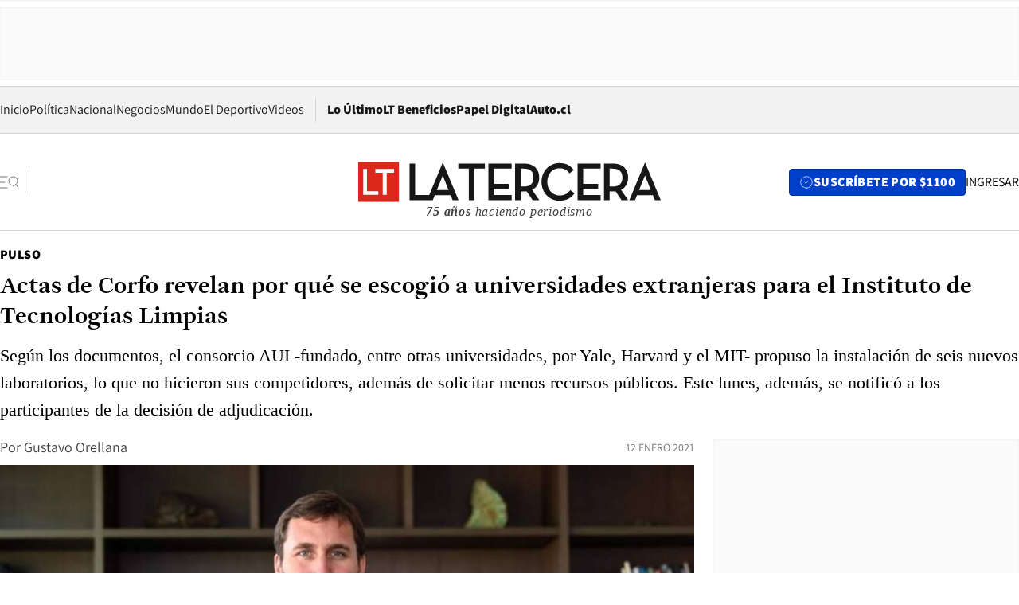

--- FILE ---
content_type: text/html; charset=utf-8
request_url: https://www.latercera.com/pulso/noticia/actas-de-corfo-revelan-por-que-se-escogio-a-universidades-extranjeras-para-el-instituto-de-tecnologias-limpias/DHMFKCVANVAQBG4EWOQSPCXR4E/
body_size: 69674
content:
<!DOCTYPE html><html lang="es"><head><meta charSet="UTF-8"/><meta name="viewport" content="width=device-width, initial-scale=1"/><title>Actas de Corfo revelan por qué se escogió a universidades extranjeras para el Instituto de Tecnologías Limpias - La Tercera</title><meta name="robots" content="index, follow, max-image-preview:large"/><meta property="og:site_name" content="La Tercera"/><meta property="og:type" content="article"/><meta property="og:url" content="https://www.latercera.com/pulso/noticia/actas-de-corfo-revelan-por-que-se-escogio-a-universidades-extranjeras-para-el-instituto-de-tecnologias-limpias/DHMFKCVANVAQBG4EWOQSPCXR4E/"/><meta name="description" content="Según los documentos, el consorcio AUI -fundado, entre otras universidades, por Yale, Harvard y el MIT- propuso la instalación de seis nuevos laboratorios, lo que no hicieron sus competidores, además de solicitar menos recursos públicos. Este lunes, además, se notificó a los participantes de la decisión de adjudicación."/><meta property="og:description" content="Según los documentos, el consorcio AUI -fundado, entre otras universidades, por Yale, Harvard y el MIT- propuso la instalación de seis nuevos laboratorios, lo que no hicieron sus competidores, además de solicitar menos recursos públicos. Este lunes, además, se notificó a los participantes de la decisión de adjudicación."/><meta name="twitter:description" content="Según los documentos, el consorcio AUI -fundado, entre otras universidades, por Yale, Harvard y el MIT- propuso la instalación de seis nuevos laboratorios, lo que no hicieron sus competidores, además de solicitar menos recursos públicos. Este lunes, además, se notificó a los participantes de la decisión de adjudicación."/><meta property="og:title" content="Actas de Corfo revelan por qué se escogió a universidades extranjeras para el Instituto de Tecnologías Limpias - La Tercera"/><meta name="twitter:title" content="Actas de Corfo revelan por qué se escogió a universidades extranjeras para el Instituto de Tecnologías Limpias - La Tercera"/><meta name="author" content="Gustavo Orellana"/><meta property="article:author" content="Gustavo Orellana"/><meta property="article:section" content="Pulso"/><meta name="keywords" content="Licitación, Universidades, Corfo"/><meta property="og:see_also" content="https://www.latercera.com/pulso"/><meta property="og:updated_time" content="2021-01-12T00:44:39.435Z"/><meta property="article:modified_time" content="2021-01-12T00:44:39.435Z"/><meta property="article:published_time" content="2021-01-11T21:50:07.103Z"/><meta property="og:image" content="https://www.latercera.com/resizer/v2/5JZTPLCAQNDHLLAPCFE34IGHY4.jpg?auth=70d115f942397d56b0bd702f35c5ba3005de830c50e8e46334d559a946e95b71&amp;height=630&amp;width=1200&amp;smart=true"/><meta name="twitter:image" content="https://www.latercera.com/resizer/v2/5JZTPLCAQNDHLLAPCFE34IGHY4.jpg?auth=70d115f942397d56b0bd702f35c5ba3005de830c50e8e46334d559a946e95b71&amp;height=630&amp;width=1200&amp;smart=true"/><meta property="og:image:alt" content="Pablo Terrazas"/><meta name="twitter:image:alt" content="Pablo Terrazas"/><meta property="og:image:width" content="1200"/><meta property="og:image:height" content="630"/><meta name="twitter:card" content="summary_large_image"/><meta name="twitter:site" content="@latercera"/><link rel="canonical" href="https://www.latercera.com/pulso/noticia/actas-de-corfo-revelan-por-que-se-escogio-a-universidades-extranjeras-para-el-instituto-de-tecnologias-limpias/DHMFKCVANVAQBG4EWOQSPCXR4E/"/><link rel="icon" type="image/x-icon" href="/pf/resources/favicon/la-tercera/favicon.ico?d=1084&amp;mxId=00000000"/><link as="font" crossorigin="" fetchpriority="high" href="/pf/resources/fonts/JolyHeadline-Bold.woff2?d=1084&amp;mxId=00000000" rel="preload" type="font/woff2"/><link as="font" crossorigin="" fetchpriority="high" href="/pf/resources/fonts/Assistant-ExtraBold.woff2?d=1084&amp;mxId=00000000" rel="preload" type="font/woff2"/><link as="font" crossorigin="" fetchpriority="high" href="/pf/resources/fonts/Assistant-Regular.woff2?d=1084&amp;mxId=00000000" rel="preload" type="font/woff2"/><link rel="preload" href="/pf/resources/styles/la-tercera/css/article.css?d=1084&amp;mxId=00000000" as="style"/><link rel="stylesheet" href="/pf/resources/styles/la-tercera/css/article.css?d=1084&amp;mxId=00000000" media="screen"/><link rel="preload" href="https://www.latercera.com/resizer/v2/5JZTPLCAQNDHLLAPCFE34IGHY4.jpg?auth=70d115f942397d56b0bd702f35c5ba3005de830c50e8e46334d559a946e95b71&amp;smart=true&amp;width=375&amp;height=211&amp;quality=70" as="image" media="(max-width: 375px)"/><link rel="preload" href="https://www.latercera.com/resizer/v2/5JZTPLCAQNDHLLAPCFE34IGHY4.jpg?auth=70d115f942397d56b0bd702f35c5ba3005de830c50e8e46334d559a946e95b71&amp;smart=true&amp;width=450&amp;height=253&amp;quality=70" as="image" media="(min-width: 376px) (max-width: 450px)"/><link rel="preload" href="https://www.latercera.com/resizer/v2/5JZTPLCAQNDHLLAPCFE34IGHY4.jpg?auth=70d115f942397d56b0bd702f35c5ba3005de830c50e8e46334d559a946e95b71&amp;smart=true&amp;width=600&amp;height=338&amp;quality=70" as="image" media="(min-width: 451px) (max-width: 600px)"/><link rel="preload" href="https://www.latercera.com/resizer/v2/5JZTPLCAQNDHLLAPCFE34IGHY4.jpg?auth=70d115f942397d56b0bd702f35c5ba3005de830c50e8e46334d559a946e95b71&amp;smart=true&amp;width=990&amp;height=557&amp;quality=70" as="image" media="(min-width: 1024px) (max-width: 1365px)"/><link rel="preload" href="https://www.latercera.com/resizer/v2/5JZTPLCAQNDHLLAPCFE34IGHY4.jpg?auth=70d115f942397d56b0bd702f35c5ba3005de830c50e8e46334d559a946e95b71&amp;smart=true&amp;width=800&amp;height=450&amp;quality=70" as="image" media="(min-width: 1366px)"/><link rel="amphtml" href="https://www.latercera.com/pulso/noticia/actas-de-corfo-revelan-por-que-se-escogio-a-universidades-extranjeras-para-el-instituto-de-tecnologias-limpias/DHMFKCVANVAQBG4EWOQSPCXR4E/?outputType=base-amp-type"/><script type="application/ld+json">{"@type":"NewsArticle","@context":"https://schema.org","articleBody":"Finalmente, Corfo dio a conocer las actas de la sesión del Consejo correspondientes al 4 de enero, donde se adjudicó la licitación para construir un Instituto de Tecnologías Limpias (ITL), al consorcio AUI, que integran nueve universidades extranjeras como Yale, Oxford, Harvard, Princeton y el MIT; además de instituciones nacionales como la Universidad de Atacama y la Universidad del Desarrollo. La decisión generó malestar entre los principales competidores de AUI, la Corporación Alta Ley, que agrupa a universidades chilenas como la Universidad Católica, Universidad de Chile, Universidad de Concepción y Universidad Santa María, entre otras y que quedó en segundo lugar pese a que, según sus integrantes, su oferta había obtenido la mejor calificación en la primera etapa. Según las actas, a las que tuvo acceso PULSO, la comisión interministerial de evaluación -que fue asesorada por un consejo internacional- dio a AUI la mejor evaluación versus la propuesta presentada por la Corporación Alta Ley, que ocupó el segundo lugar, principalmente en los criterios de sustentabilidad a largo plazo y cofinanciamiento del instituto, que fueron a la larga los elementos diferenciadores. La sesión, realizada el 4 de enero, estuvo integrada por el ministro de Agricultura, Antonio Walker; de Desarrollo Social, Karla Rubilar; del subsecretario de Hacienda, Alejandro Weber; el subsecretario de Turismo, José Luis Uriarte; la subsecretaria de Relaciones Exteriores, Carolina Valdivia; y del vicepresidente ejecutivo (s) y la secretaria general de Corfo, Felipe Commentz y María José Gatica, respectivamente. Concretamente, se consideró criterios y subcriterios tales como diagnóstico, plan de desarrollo estratégico, infraestructura y equipamiento, plan de trabajo, presupuesto, participantes, gobernanza, sustentabilidad a largo plazo, y cofinanciamiento. Según Corfo, cada ítem se calificó por parte del Comité Interministerial, con nota de entre 1 y 5, con una ponderación específica. Así, AUI obtuvo una nota 4,5 sobre 5, Alta Ley 4,1 y Fundación Chile, el tercer actor en disputa, 3,3. Entre los aspectos diferenciadores, según Corfo, destaca que AUI, a diferencia de Alta Ley, contempló la construcción de seis nuevos laboratorios e instalaciones multipropósito para desarrollar las áreas de especialización del instituto, mientras que Alta Ley no consideraba nueva capacidad. Estos laboratorios permitirán testear los avances que se vayan desarrollando en el ITL. En cambio, las universidades chilenas proponían utilizar su propia infraestructura. Según Corfo, esto va en contra del plan original, que es el de sumar nueva infraestructura y que esta se ubique en la Región de Antofagasta. “En el caso de la sustentabilidad a largo plazo, la propuesta ganadora, contempla la generación de nueva capacidad instalada en la Región de Antofagasta, comprometiendo seis nuevos laboratorios e instalaciones multipropósito para el desarrollo de las tres áreas de especialización del instituto, creando valor para la Región de Antofagasta y para todo Chile, convirtiéndonos en una referencia tecnológica mundial. Por su parte, la propuesta liderada por Alta Ley no considera nueva capacidad instalada en la Región de Antofagasta, ni desarrollo de nuevo equipamiento propio. Por el contrario, deja la labor del instituto desagregada en la infraestructura que tienen las instituciones relacionadas al consorcio, no proyectando el trabajo de la entidad, una vez que se acabe el Aporte I+D”, apuntó Corfo. Otro elemento que marcó la diferencia fue el cofinanciamiento del instituto. Según indicó Corfo, Alta Ley condicionó una parte de su aporte total a la reinversión de eventuales ingresos futuros, lo que, a juicio del organismo que lidera Pablo Terrazas, generaba incertidumbre sobre la capacidad del Instituto de Tecnologías Limpias para proyectarse en el futuro. La crítica mayor que se hizo fue que al tratarse el ITL de una institución sin fines de lucro, se da por descontado que los ingresos serán reinvertidos. De hecho, AUI no mencionó la reinversión de los ingresos, pero a cambio propuso aportes por U$104 millones, además de solicitar fondos de I+D por parte de SQM -cuyos royalties provenientes de la venta de litio posibilitará la construcción del Instituto- de US$142 millones, por debajo del máximo de US$193 millones establecido en la licitación. Alta Ley contempló un aporte efectivo de US$37,5 millones, además de solicitar el máximo aporte de I+D de SQM considerado en el proceso, es decir, los U$193 millones mencionados anteriormente. “La Comisión Evaluadora consideró que la propuesta liderada por AUI mostraba también como fortaleza un modelo de negocio factible y un adecuado tratamiento de los aspectos de transferencia tecnológica; además de una definida estrategia de escalamiento y comercialización, presentando ejemplos claros que permiten confirmar el fortalecimiento de emprendimientos de base tecnológica”, agregó Corfo.","articleSection":"Pulso","author":[{"@type":"Person","name":"Gustavo Orellana","url":"https://www.latercera.com/autor/gustavo-orellana"}],"dateCreated":"2021-01-11T20:19:30.886Z","dateModified":"2021-01-12T00:44:39.435Z","datePublished":"2021-01-11T21:50:07.103Z","description":"Según los documentos, el consorcio AUI -fundado, entre otras universidades, por Yale, Harvard y el MIT- propuso la instalación de seis nuevos laboratorios, lo que no hicieron sus competidores, además de solicitar menos recursos públicos. Este lunes, además, se notificó a los participantes de la decisión de adjudicación.","headline":"Actas de Corfo revelan por qué se escogió a universidades extranjeras para el Instituto de Tecnologías Limpias","image":[{"@type":"ImageObject","width":375,"url":"https://www.latercera.com/resizer/v2/5JZTPLCAQNDHLLAPCFE34IGHY4.jpg?auth=70d115f942397d56b0bd702f35c5ba3005de830c50e8e46334d559a946e95b71&width=375&smart=true"},{"@type":"ImageObject","width":450,"url":"https://www.latercera.com/resizer/v2/5JZTPLCAQNDHLLAPCFE34IGHY4.jpg?auth=70d115f942397d56b0bd702f35c5ba3005de830c50e8e46334d559a946e95b71&width=450&smart=true"},{"@type":"ImageObject","width":600,"url":"https://www.latercera.com/resizer/v2/5JZTPLCAQNDHLLAPCFE34IGHY4.jpg?auth=70d115f942397d56b0bd702f35c5ba3005de830c50e8e46334d559a946e95b71&width=600&smart=true"},{"@type":"ImageObject","width":768,"url":"https://www.latercera.com/resizer/v2/5JZTPLCAQNDHLLAPCFE34IGHY4.jpg?auth=70d115f942397d56b0bd702f35c5ba3005de830c50e8e46334d559a946e95b71&width=768&smart=true"},{"@type":"ImageObject","width":990,"url":"https://www.latercera.com/resizer/v2/5JZTPLCAQNDHLLAPCFE34IGHY4.jpg?auth=70d115f942397d56b0bd702f35c5ba3005de830c50e8e46334d559a946e95b71&width=990&smart=true"},{"@type":"ImageObject","width":800,"url":"https://www.latercera.com/resizer/v2/5JZTPLCAQNDHLLAPCFE34IGHY4.jpg?auth=70d115f942397d56b0bd702f35c5ba3005de830c50e8e46334d559a946e95b71&width=800&smart=true"},{"@type":"ImageObject","width":1200,"url":"https://www.latercera.com/resizer/v2/5JZTPLCAQNDHLLAPCFE34IGHY4.jpg?auth=70d115f942397d56b0bd702f35c5ba3005de830c50e8e46334d559a946e95b71&width=1200&smart=true"}],"keywords":["Licitación","Universidades","Corfo"],"mainEntity":{"@type":"ItemList","itemListElement":[{"@type":"ListItem","position":0,"item":{"@type":"WebPage","@id":"https://www.latercera.com/etiqueta/licitacion/","name":"Licitación"}},{"@type":"ListItem","position":1,"item":{"@type":"WebPage","@id":"https://www.latercera.com/etiqueta/universidades/","name":"Universidades"}},{"@type":"ListItem","position":2,"item":{"@type":"WebPage","@id":"https://www.latercera.com/etiqueta/corfo/","name":"Corfo"}}]},"mainEntityOfPage":{"@type":"WebPage","@id":"https://www.latercera.com/pulso/noticia/actas-de-corfo-revelan-por-que-se-escogio-a-universidades-extranjeras-para-el-instituto-de-tecnologias-limpias/DHMFKCVANVAQBG4EWOQSPCXR4E/"},"publisher":{"@type":"Organization","name":"La Tercera","url":"https://www.latercera.com/","logo":{"@type":"ImageObject","url":"https://www.latercera.com/resizer/iZiSxC1F0QnCJrbYAVDHcpm1csU=/arc-anglerfish-arc2-prod-copesa/public/OMY53THTHFDXZHC46CCUJ3XFWE.png","height":50,"width":400},"sameAs":["https://www.facebook.com/laterceracom","https://www.instagram.com/laterceracom/","https://www.tiktok.com/@latercera","https://twitter.com/latercera","https://www.youtube.com/user/latercera"]}}</script><script type="application/ld+json">{"@type":"BreadcrumbList","@context":"https://schema.org","itemListElement":[{"@type":"ListItem","position":1,"item":{"@id":"https://www.latercera.com","name":"La Tercera"}},{"@type":"ListItem","position":2,"item":{"@id":"https://www.latercera.com/pulso/","name":"Pulso"}},{"@type":"ListItem","position":3,"item":{"@id":"https://www.latercera.com/pulso/noticia/actas-de-corfo-revelan-por-que-se-escogio-a-universidades-extranjeras-para-el-instituto-de-tecnologias-limpias/DHMFKCVANVAQBG4EWOQSPCXR4E/","name":"Actas de Corfo revelan por qué se escogió a universidades extranjeras para el Instituto de Tecnologías Limpias"}}]}</script><script type="application/ld+json">{"@type":"NewsMediaOrganization","@context":"https://schema.org","description":"Noticias de última hora de Chile, América Latina y el mundo. Contenidos exclusivos de política, internacional, economía, opinión, cultura, espectáculos y tendencias. Novedades de la actualidad local y contenidos interactivos de La Tercera.","email":"contacto@grupocopesa.com","ethicsPolicy":"https://canaldenuncias.grupocopesa.cl/gobierno-corporativo/view.php?file=CodigoEtica.pdf","logo":{"@type":"ImageObject","url":"https://www.latercera.com/resizer/iZiSxC1F0QnCJrbYAVDHcpm1csU=/arc-anglerfish-arc2-prod-copesa/public/OMY53THTHFDXZHC46CCUJ3XFWE.png","height":50,"width":400},"name":"La Tercera","publishingPrinciples":"https://canaldenuncias.grupocopesa.cl/gobierno-corporativo/view.php?file=CodigoEtica.pdf","sameAs":["https://www.facebook.com/laterceracom","https://www.instagram.com/laterceracom/","https://www.tiktok.com/@latercera","https://twitter.com/latercera","https://www.youtube.com/user/latercera"],"url":"https://www.latercera.com","address":{"@type":"PostalAddress","contactType":"contacto@grupocopesa.com","streetAddress":" Av. Apoquindo 4660, Las Condes","addressLocality":"Santiago","addressRegion":"Metropolitana","postalCode":"7560969","addressCountry":"CL"}}</script><script type="application/ld+json">{"@type":"WebSite","@context":"https://schema.org","url":"https://www.latercera.com","potentialAction":{"@type":"SearchAction","target":"https://www.latercera.com/search/?q={search_term_string}","query-input":"required name=search_term_string"}}</script><script type="application/javascript" id="polyfill-script">if(!Array.prototype.includes||!(window.Object && window.Object.assign)||!window.Promise||!window.Symbol||!window.fetch){document.write('<script type="application/javascript" src="/pf/dist/engine/polyfill.js?d=1084&mxId=00000000" defer=""><\/script>')}</script><script id="fusion-engine-react-script" type="application/javascript" src="/pf/dist/engine/react.js?d=1084&amp;mxId=00000000" defer=""></script><script id="fusion-engine-combinations-script" type="application/javascript" src="/pf/dist/components/combinations/base-type.js?d=1084&amp;mxId=00000000" defer=""></script><script data-integration="gtm-head">
	(function(w,d,s,l,i){w[l]=w[l]||[];w[l].push({'gtm.start':
		new Date().getTime(),event:'gtm.js'});var f=d.getElementsByTagName(s)[0],
		j=d.createElement(s),dl=l!='dataLayer'?'&l='+l:'';j.async=true;j.src=
		'https://www.googletagmanager.com/gtm.js?id='+i+dl;f.parentNode.insertBefore(j,f);
		})(window,document,'script','dataLayer','GTM-T2QV7ZXP');
	</script><script defer="" data-integration="marfeel">
		!(function () {
			"use strict";
			function e(e) {
				var t = !(arguments.length > 1 && void 0 !== arguments[1]) || arguments[1],
					c = document.createElement("script");
				(c.src = e),
					t
						? (c.type = "module")
						: ((c.async = !0), (c.type = "text/javascript"), c.setAttribute("nomodule", ""));
				var n = document.getElementsByTagName("script")[0];
				n.parentNode.insertBefore(c, n);
			}
			!(function (t, c) {
				!(function (t, c, n) {
					var a, o, r;
					(n.accountId = c),
						(null !== (a = t.marfeel) && void 0 !== a) || (t.marfeel = {}),
						(null !== (o = (r = t.marfeel).cmd) && void 0 !== o) || (r.cmd = []),
						(t.marfeel.config = n);
					var i = "https://sdk.mrf.io/statics";
					e("".concat(i, "/marfeel-sdk.js?id=").concat(c), !0),
						e("".concat(i, "/marfeel-sdk.es5.js?id=").concat(c), !1);
				})(t, c, arguments.length > 2 && void 0 !== arguments[2] ? arguments[2] : {});
			})(window, 10372, {} /* Config */);
		})();</script><script defer="" type="text/javascript">
		(function() {
			function getCookie(name) {
				var cookieArray = document.cookie.split('; ');
				var cookieValue = null;
				for (var i = 0; i < cookieArray.length; i++) {
					var cookiePair = cookieArray[i].split('=');
					if (name === cookiePair[0]) {
						cookieValue = decodeURIComponent(cookiePair[1]);
						break;
					}
				}
				return cookieValue;
			}

			var isLoggedIn = window.localStorage.getItem('ltsess');
			var isPremium = getCookie('ltprm');

			if (isLoggedIn == 'true') {
				window.marfeel.cmd.push(['compass', function(compass) {
					compass.setUserType(2);
				}]);
			}
			if (isPremium != 'false' && isPremium) {
				window.marfeel.cmd.push(['compass', function(compass) {
					compass.setUserType(3);
				}]);
			}
		})();</script><script async="" data-integration="comscore" src="https://sb.scorecardresearch.com/beacon.js"></script><script defer="" data-integration="comscore">
	var _comscore = _comscore || [];
	_comscore.push({ c1: "2", c2: "6906468", options: {enableFirstPartyCookie: true,bypassUserConsentRequirementFor1PCookie: true}});
	(function() {
              var s = document.createElement("script"), el = document.getElementsByTagName("script")[0]; s.async = true;
              s.src = "https://sb.scorecardresearch.com/cs/6906468/beacon.js";
              el.parentNode.insertBefore(s, el);
            })();
	</script>
<script>(window.BOOMR_mq=window.BOOMR_mq||[]).push(["addVar",{"rua.upush":"false","rua.cpush":"true","rua.upre":"false","rua.cpre":"true","rua.uprl":"false","rua.cprl":"false","rua.cprf":"false","rua.trans":"SJ-501f1bba-0c2e-432f-8976-aa3d7a187876","rua.cook":"false","rua.ims":"false","rua.ufprl":"false","rua.cfprl":"true","rua.isuxp":"false","rua.texp":"norulematch","rua.ceh":"false","rua.ueh":"false","rua.ieh.st":"0"}]);</script>
                              <script>!function(e){var n="https://s.go-mpulse.net/boomerang/";if("False"=="True")e.BOOMR_config=e.BOOMR_config||{},e.BOOMR_config.PageParams=e.BOOMR_config.PageParams||{},e.BOOMR_config.PageParams.pci=!0,n="https://s2.go-mpulse.net/boomerang/";if(window.BOOMR_API_key="ZZ6GQ-CZGQY-PFVX5-D656L-P96M7",function(){function e(){if(!o){var e=document.createElement("script");e.id="boomr-scr-as",e.src=window.BOOMR.url,e.async=!0,i.parentNode.appendChild(e),o=!0}}function t(e){o=!0;var n,t,a,r,d=document,O=window;if(window.BOOMR.snippetMethod=e?"if":"i",t=function(e,n){var t=d.createElement("script");t.id=n||"boomr-if-as",t.src=window.BOOMR.url,BOOMR_lstart=(new Date).getTime(),e=e||d.body,e.appendChild(t)},!window.addEventListener&&window.attachEvent&&navigator.userAgent.match(/MSIE [67]\./))return window.BOOMR.snippetMethod="s",void t(i.parentNode,"boomr-async");a=document.createElement("IFRAME"),a.src="about:blank",a.title="",a.role="presentation",a.loading="eager",r=(a.frameElement||a).style,r.width=0,r.height=0,r.border=0,r.display="none",i.parentNode.appendChild(a);try{O=a.contentWindow,d=O.document.open()}catch(_){n=document.domain,a.src="javascript:var d=document.open();d.domain='"+n+"';void(0);",O=a.contentWindow,d=O.document.open()}if(n)d._boomrl=function(){this.domain=n,t()},d.write("<bo"+"dy onload='document._boomrl();'>");else if(O._boomrl=function(){t()},O.addEventListener)O.addEventListener("load",O._boomrl,!1);else if(O.attachEvent)O.attachEvent("onload",O._boomrl);d.close()}function a(e){window.BOOMR_onload=e&&e.timeStamp||(new Date).getTime()}if(!window.BOOMR||!window.BOOMR.version&&!window.BOOMR.snippetExecuted){window.BOOMR=window.BOOMR||{},window.BOOMR.snippetStart=(new Date).getTime(),window.BOOMR.snippetExecuted=!0,window.BOOMR.snippetVersion=12,window.BOOMR.url=n+"ZZ6GQ-CZGQY-PFVX5-D656L-P96M7";var i=document.currentScript||document.getElementsByTagName("script")[0],o=!1,r=document.createElement("link");if(r.relList&&"function"==typeof r.relList.supports&&r.relList.supports("preload")&&"as"in r)window.BOOMR.snippetMethod="p",r.href=window.BOOMR.url,r.rel="preload",r.as="script",r.addEventListener("load",e),r.addEventListener("error",function(){t(!0)}),setTimeout(function(){if(!o)t(!0)},3e3),BOOMR_lstart=(new Date).getTime(),i.parentNode.appendChild(r);else t(!1);if(window.addEventListener)window.addEventListener("load",a,!1);else if(window.attachEvent)window.attachEvent("onload",a)}}(),"".length>0)if(e&&"performance"in e&&e.performance&&"function"==typeof e.performance.setResourceTimingBufferSize)e.performance.setResourceTimingBufferSize();!function(){if(BOOMR=e.BOOMR||{},BOOMR.plugins=BOOMR.plugins||{},!BOOMR.plugins.AK){var n="true"=="true"?1:0,t="",a="ck73egaxij7ra2lhq3tq-f-a1e70228b-clientnsv4-s.akamaihd.net",i="false"=="true"?2:1,o={"ak.v":"39","ak.cp":"930542","ak.ai":parseInt("595896",10),"ak.ol":"0","ak.cr":8,"ak.ipv":4,"ak.proto":"h2","ak.rid":"43e64b76","ak.r":41994,"ak.a2":n,"ak.m":"dscr","ak.n":"ff","ak.bpcip":"18.191.178.0","ak.cport":54742,"ak.gh":"23.66.124.12","ak.quicv":"","ak.tlsv":"tls1.3","ak.0rtt":"","ak.0rtt.ed":"","ak.csrc":"-","ak.acc":"","ak.t":"1768392423","ak.ak":"hOBiQwZUYzCg5VSAfCLimQ==AgHUaZaw9hjTw9Ramm816ATr6/EEeJYofdlC174YMPhIIg7FdMzc8IlhOHxwu0g/8XS+8RLEtQqIlkmT/3b4kjD/1yCP6mFDF2YbED+DtPjYJ5jNszcY/H5huj9pVn8d7j1j05iRhHJ5GTrptz9Sg6Lu1S/7Hoiif7BqK5+eTfHktJAAZkwDcxE4aJAW4j+JwIoJM7TEUrwHQ00aMLt4qYTnBoGW9d3LKN4Lg3m/Nv302seEP+KziNTmXtDQzuVS2lgcThnI8UpVyEUAxCkizyS6Aw8vZiGfvQEmLFdAmHmb8C1TACSOPCPkINbwkWTsSSHuNSfi6C9ZsZ7mQZ5adK9paJUHhSCLB2zYbhvhmlk/kKA0Lsy0p7FxFrbZjy0oh2+sod2iH3fqnyOtDS3KgivQlM9D9rtNRi3hDqe490U=","ak.pv":"36","ak.dpoabenc":"","ak.tf":i};if(""!==t)o["ak.ruds"]=t;var r={i:!1,av:function(n){var t="http.initiator";if(n&&(!n[t]||"spa_hard"===n[t]))o["ak.feo"]=void 0!==e.aFeoApplied?1:0,BOOMR.addVar(o)},rv:function(){var e=["ak.bpcip","ak.cport","ak.cr","ak.csrc","ak.gh","ak.ipv","ak.m","ak.n","ak.ol","ak.proto","ak.quicv","ak.tlsv","ak.0rtt","ak.0rtt.ed","ak.r","ak.acc","ak.t","ak.tf"];BOOMR.removeVar(e)}};BOOMR.plugins.AK={akVars:o,akDNSPreFetchDomain:a,init:function(){if(!r.i){var e=BOOMR.subscribe;e("before_beacon",r.av,null,null),e("onbeacon",r.rv,null,null),r.i=!0}return this},is_complete:function(){return!0}}}}()}(window);</script></head><body><div id="fusion-app"><div class="article-right-rail  "><header class="article-right-rail__header"><div class="ads-block  show  isItt  ad-background " style="--adBackgroundColor:#FAFAFA;--adBorderColor:#f5f5f5"><div class="ads-block__container" id="arcad-feature-f0fpjJ7M6D4u4ki-174556c7a0a08f"><div class="ads-block__unit-wrapper" style="max-width:800px" data-testid="ad-block-unit-wrapper"><div style="height:480"></div></div></div></div><div class="masthead"><div></div><div class="masthead__wrapper"><div class="masthead__ad" id="masthead__ad"><div class="ads-block  show    ad-background " style="--adBackgroundColor:#FAFAFA;--adBorderColor:#f5f5f5"><div class="ads-block__container" id="arcad-feature-f0f1khpdMEGE3lB-e86d951e061ad"><div class="ads-block__unit-wrapper m50 d90" style="max-width:970px" data-testid="ad-block-unit-wrapper"><div style="height:50"></div></div></div></div></div><nav class="masthead__nav"><ul class="masthead__nav-list"><li class="masthead__nav-list-item"><a class="base-link" href="/" target="_self">Inicio</a></li><li class="masthead__nav-list-item"><a class="base-link" href="/canal/politica/" target="_self">Política</a></li><li class="masthead__nav-list-item"><a class="base-link" href="/canal/nacional/" target="_self">Nacional</a></li><li class="masthead__nav-list-item"><a class="base-link" href="/canal/pulso/" target="_self">Negocios</a></li><li class="masthead__nav-list-item"><a class="base-link" href="/canal/mundo/" target="_self">Mundo</a></li><li class="masthead__nav-list-item"><a class="base-link" href="/canal/el-deportivo/" target="_self">El Deportivo</a></li><li class="masthead__nav-list-item"><a class="base-link" href="https://www.latercera.com/videos/" target="_self">Videos</a></li></ul><div class="masthead__nav-divider"></div><ul class="masthead__nav-list-extra"><li class="masthead__nav-list-extra-item"><a class="base-link" href="/lo-ultimo/" target="_self">Lo Último</a></li><li class="masthead__nav-list-extra-item"><a class="base-link" href="/club-la-tercera/" target="_self">LT Beneficios</a></li><li class="masthead__nav-list-extra-item"><a class="base-link" href="https://kiosco.latercera.com/library/" rel="noopener noreferrer" target="_blank">Papel Digital<span class="visually-hidden">Opens in new window</span></a></li><li class="masthead__nav-list-extra-item"><a class="base-link" href="https://www.latercera.com/auto/" target="_self">Auto.cl</a></li></ul></nav><header class="masthead__main"><input type="checkbox" id="masthead-modal-toggle" class="masthead__modal-checkbox" hidden=""/><button type="button" class="masthead__main-search" aria-label="Abrir menú lateral"><svg class="search-icon" width="24" height="24" viewBox="0 0 24 24" fill="none" xmlns="http://www.w3.org/2000/svg"><g clip-path="url(#clip0_1003_273)"><path d="M9 5H0" stroke="#404040" stroke-linecap="round" stroke-linejoin="round"></path><path d="M6 12H0" stroke="#404040" stroke-linecap="round" stroke-linejoin="round"></path><path d="M9 19H0" stroke="#404040" stroke-linecap="round" stroke-linejoin="round"></path><path d="M16.5 16C19.5376 16 22 13.5376 22 10.5C22 7.46243 19.5376 5 16.5 5C13.4624 5 11 7.46243 11 10.5C11 13.5376 13.4624 16 16.5 16Z" stroke="#404040" stroke-linecap="round" stroke-linejoin="round"></path><path d="M23 19L19.8388 14.8661" stroke="#404040" stroke-linecap="round" stroke-linejoin="round"></path></g><defs><clipPath id="clip0_1003_273"><rect width="24" height="24" fill="white"></rect></clipPath></defs></svg></button><div class="masthead__modal-container"><div class="masthead__modal"><div class="masthead__modal__close-row"><button type="button" class="masthead__modal__close-btn" aria-label="Cerrar modal"><span>CERRAR</span><svg class="close-icon" width="18" height="18" viewBox="6 6 12 12" fill="none" xmlns="http://www.w3.org/2000/svg"><path d="M18 6L6 18" stroke="#737373" stroke-linecap="round" stroke-linejoin="round"></path><path d="M6 6L18 18" stroke="#737373" stroke-linecap="round" stroke-linejoin="round"></path></svg></button></div><a class="base-link masthead__modal__cta azul" href="/compra-suscripcion/?utm_content=&amp;utm_element=boton_menu" target="_self">SUSCRÍBETE POR $1100</a><div class="masthead__modal__search"><input type="text" name="search" placeholder="Buscar en La Tercera" class="masthead__modal__search-input" value=""/><button><svg width="32" height="32" viewBox="0 0 24 24" fill="none" xmlns="http://www.w3.org/2000/svg"><path d="M16.5 16C19.5376 16 22 13.5376 22 10.5C22 7.46243 19.5376 5 16.5 5C13.4624 5 11 7.46243 11 10.5C11 13.5376 13.4624 16 16.5 16Z" stroke="#404040" stroke-linecap="round" stroke-linejoin="round"></path><path d="M23 19L19.8388 14.8661" stroke="#404040" stroke-linecap="round" stroke-linejoin="round"></path></svg></button></div><div class="first-group"><div class="first-group__section"><a aria-label="La Tercera" class="base-link" href="/" target="_self"><span class="first-group__section__title">La Tercera</span></a><ul class="first-group__list"><li><a aria-label="Portada" class="base-link" href="https://www.latercera.com/" target="_self"><span>Portada</span></a></li><li><a aria-label="Lo Último" class="base-link" href="https://www.latercera.com/lo-ultimo/" target="_self"><span>Lo Último</span></a></li><li><a aria-label="Papel Digital" class="base-link" href="https://kiosco.latercera.com/library" rel="noopener noreferrer" target="_blank"><span>Papel Digital</span><span class="visually-hidden">Opens in new window</span></a></li><li><a aria-label="Newsletters" class="base-link" href="https://www.latercera.com/newsletters/" target="_self"><span>Newsletters</span></a></li></ul></div><div class="first-group__section"><span class="first-group__section__title">Ciencia y Tecnología</span><ul class="first-group__list"><li><a aria-label="Tendencias" class="base-link" href="/canal/tendencias/" target="_self"><span>Tendencias</span></a></li><li><a aria-label="Tecnología" class="base-link" href="/etiqueta/tecnologia/" target="_self"><span>Tecnología</span></a></li><li><a aria-label="Ciencia" class="base-link" href="/etiqueta/ciencia/" target="_self"><span>Ciencia</span></a></li><li><a aria-label="Medioambiente" class="base-link" href="/etiqueta/medioambiente/" target="_self"><span>Medioambiente</span></a></li></ul></div><div class="first-group__section"><a aria-label="Chile" class="base-link" href="/canal/nacional/" target="_self"><span class="first-group__section__title">Chile</span></a><ul class="first-group__list"><li><a aria-label="Política" class="base-link" href="/canal/politica/" target="_self"><span>Política</span></a></li><li><a aria-label="Nacional" class="base-link" href="/canal/nacional/" target="_self"><span>Nacional</span></a></li><li><a aria-label="Servicios" class="base-link" href="/canal/servicios/" target="_self"><span>Servicios</span></a></li><li><a aria-label="Educación" class="base-link" href="https://www.latercera.com/canal/educaLT/" target="_self"><span>Educación</span></a></li><li><a aria-label="Presidenciales" class="base-link" href="/etiqueta/presidenciales/" target="_self"><span>Presidenciales</span></a></li><li><a aria-label="Congreso" class="base-link" href="/etiqueta/congreso/" target="_self"><span>Congreso</span></a></li><li><a aria-label="Desde la redacción" class="base-link" href="/etiqueta/desde-la-redaccion/" target="_self"><span>Desde la redacción</span></a></li></ul></div><div class="first-group__section"><a aria-label="Negocios" class="base-link" href="/canal/pulso/" target="_self"><span class="first-group__section__title">Negocios</span></a><ul class="first-group__list"><li><a aria-label="Pulso" class="base-link" href="/canal/pulso/" target="_self"><span>Pulso</span></a></li><li><a aria-label="Minería" class="base-link" href="/etiqueta/mineria/" target="_self"><span>Minería</span></a></li><li><a aria-label="Emprendimiento" class="base-link" href="https://www.latercera.com/canal/pulso-hub-emprende/" target="_self"><span>Emprendimiento</span></a></li><li><a aria-label="Sustentabilidad" class="base-link" href="https://www.latercera.com/canal/pulso-hub-sustentabilidad/" target="_self"><span>Sustentabilidad</span></a></li><li><a aria-label="Money Talks" class="base-link" href="/etiqueta/money-talks/" target="_self"><span>Money Talks</span></a></li><li><a aria-label="Red Activa" class="base-link" href="https://www.latercera.com/canal/pulso-red-activa/" target="_self"><span>Red Activa</span></a></li><li><a aria-label="Motores" class="base-link" href="https://www.latercera.com/canal/mtonline/" target="_self"><span>Motores</span></a></li></ul></div><div class="first-group__section"><a aria-label="Opinión" class="base-link" href="/opinion/" target="_self"><span class="first-group__section__title">Opinión</span></a><ul class="first-group__list"><li><a aria-label="Editorial" class="base-link" href="/canal/editorial/" target="_self"><span>Editorial</span></a></li><li><a aria-label="Columnas" class="base-link" href="/canal/opinion/" target="_self"><span>Columnas</span></a></li><li><a aria-label="Cartas al Director" class="base-link" href="/canal/cartas-al-director/" target="_self"><span>Cartas al Director</span></a></li></ul></div><div class="first-group__section"><span class="first-group__section__title">Cultura y Entretención</span><ul class="first-group__list"><li><a aria-label="Culto" class="base-link" href="/canal/culto/" target="_self"><span>Culto</span></a></li><li><a aria-label="Finde" class="base-link" href="https://www.latercera.com/canal/finde/" target="_self"><span>Finde</span></a></li><li><a aria-label="La Cuarta" class="base-link" href="https://www.lacuarta.com/" rel="noopener noreferrer" target="_blank"><span>La Cuarta</span><span class="visually-hidden">Opens in new window</span></a></li><li><a aria-label="Glamorama" class="base-link" href="https://www.lacuarta.com/glamorama/" rel="noopener noreferrer" target="_blank"><span>Glamorama</span><span class="visually-hidden">Opens in new window</span></a></li></ul></div><div class="first-group__section"><span class="first-group__section__title">Sociedad</span><ul class="first-group__list"><li><a aria-label="Paula" class="base-link" href="https://www.latercera.com/canal/paula/" target="_self"><span>Paula</span></a></li><li><a aria-label="Sociales" class="base-link" href="https://www.latercera.com/canal/sociales/" target="_self"><span>Sociales</span></a></li><li><a aria-label="Board" class="base-link" href="https://www.latercera.com/lt-board/" target="_self"><span>Board</span></a></li></ul></div><div class="first-group__section"><a aria-label="El Deportivo" class="base-link" href="/canal/el-deportivo/" target="_self"><span class="first-group__section__title">El Deportivo</span></a><ul class="first-group__list"><li><a aria-label="Fútbol Chileno" class="base-link" href="/etiqueta/futbol-chileno/" target="_self"><span>Fútbol Chileno</span></a></li><li><a aria-label="Fórmula 1" class="base-link" href="/etiqueta/formula-1/" target="_self"><span>Fórmula 1</span></a></li><li><a aria-label="Tenis" class="base-link" href="/etiqueta/tenis/" target="_self"><span>Tenis</span></a></li></ul></div><div class="first-group__section"><a aria-label="Mundo" class="base-link" href="/canal/mundo/" target="_self"><span class="first-group__section__title">Mundo</span></a><ul class="first-group__list"></ul></div></div><div class="second-group"><div class="second-group__section"><span class="second-group__section__title">Ediciones</span><ul class="second-group__list"><li><a aria-label="La Tercera PM" class="base-link" href="https://www.latercera.com/etiqueta/la-tercera-pm" target="_self"><span>La Tercera PM</span></a></li><li><a aria-label="La Tercera Sábado" class="base-link" href="https://www.latercera.com/canal/lt-sabado/" target="_self"><span>La Tercera Sábado</span></a></li><li><a aria-label="La Tercera Domingo" class="base-link" href="https://www.latercera.com/canal/lt-domingo/" target="_self"><span>La Tercera Domingo</span></a></li></ul></div><div class="second-group__section"><span class="second-group__section__title">Suscripciones</span><ul class="second-group__list"><li><a aria-label="LT Beneficios" class="base-link" href="/club-la-tercera/" target="_self"><span>LT Beneficios</span></a></li><li><a aria-label="Corporativas" class="base-link" href="/suscripcionempresas/" target="_self"><span>Corporativas</span></a></li><li><a aria-label="Universidades" class="base-link" href="https://suscripciondigital.latercera.com/campaign/plan-universitario" rel="noopener noreferrer" target="_blank"><span>Universidades</span><span class="visually-hidden">Opens in new window</span></a></li></ul></div><div class="second-group__section"><span class="second-group__section__title">Redes sociales</span><ul class="second-group__list"><li><a aria-label="X" class="base-link" href="https://x.com/latercera" rel="noopener noreferrer" target="_blank"><span>X</span><span class="visually-hidden">Opens in new window</span></a></li><li><a aria-label="Instagram" class="base-link" href="https://www.instagram.com/laterceracom/" rel="noopener noreferrer" target="_blank"><span>Instagram</span><span class="visually-hidden">Opens in new window</span></a></li><li><a aria-label="Facebook" class="base-link" href="https://www.facebook.com/laterceracom" rel="noopener noreferrer" target="_blank"><span>Facebook</span><span class="visually-hidden">Opens in new window</span></a></li><li><a aria-label="YouTube" class="base-link" href="https://www.youtube.com/user/latercera" rel="noopener noreferrer" target="_blank"><span>YouTube</span><span class="visually-hidden">Opens in new window</span></a></li><li><a aria-label="TikTok" class="base-link" href="https://www.tiktok.com/@latercera" rel="noopener noreferrer" target="_blank"><span>TikTok</span><span class="visually-hidden">Opens in new window</span></a></li><li><a aria-label="Linkedin" class="base-link" href="https://cl.linkedin.com/company/la-tercera" rel="noopener noreferrer" target="_blank"><span>Linkedin</span><span class="visually-hidden">Opens in new window</span></a></li></ul></div><div class="second-group__section"><span class="second-group__section__title">Grupo Copesa</span><ul class="second-group__list"><li><a aria-label="Auto.cl" class="base-link" href="https://www.latercera.com/auto/" target="_self"><span>Auto.cl</span></a></li><li><a aria-label="La Cuarta" class="base-link" href="https://www.lacuarta.com/" rel="noopener noreferrer" target="_blank"><span>La Cuarta</span><span class="visually-hidden">Opens in new window</span></a></li><li><a aria-label="Glamorama" class="base-link" href="https://glamorama.latercera.com/" rel="noopener noreferrer" target="_blank"><span>Glamorama</span><span class="visually-hidden">Opens in new window</span></a></li></ul></div></div><ul class="third-group-list"><li><a aria-label="Quiénes somos" class="base-link" href="/quienes-somos/" target="_self"><span>Quiénes somos</span></a></li><li><a aria-label="Servicio al Suscriptor" class="base-link" href="/contacto/" target="_self"><span>Servicio al Suscriptor</span></a></li><li><a aria-label="Mi cuenta" class="base-link" href="/mi-cuenta/" target="_self"><span>Mi cuenta</span></a></li><li><a aria-label="Preguntas Frecuentes" class="base-link" href="/preguntas-frecuentes/" target="_self"><span>Preguntas Frecuentes</span></a></li></ul></div><label for="masthead-modal-toggle" class="masthead__modal-overlay"></label></div><a aria-label="Ir a la página de inicio" class="base-link masthead__main-logo" href="/" target="_self"><svg class="logo-lt-icon" width="160" height="22" viewBox="0 0 160 22" fill="none" role="img" aria-labelledby="logo-lt-title"><title id="logo-lt-title">Logo La Tercera</title><g clip-path="url(#clip0_1003_280)"><path class="logo-lt-icon__sub-background" d="M21.5335 0.467789H0V21.5322H21.5335V0.467789Z" fill="#da291c"></path><path class="logo-lt-icon__sub-text" d="M2.62355 4.2951H4.6836V15.8338H10.5866V17.7049H2.62355V4.2951Z" fill="#ffffff"></path><path class="logo-lt-icon__sub-text" d="M12.9515 6.17569H9.05312V4.2951H18.9007V6.17569H15.0115V17.7049H12.9515V6.17569Z" fill="#ffffff"></path><g class="logo-lt-icon__text" fill="#171717"><path d="M52.9238 4.0872H58.485V20.5683H61.4319V4.0872H66.9931V1.4128H52.9238V4.0872Z"></path><path d="M95.7136 8.73668C95.7136 4.31401 92.8776 1.4128 87.7321 1.4128H82.9377V20.5683H85.8845V16.0039H87.7321C88.2032 16.0039 88.6651 15.9755 89.0808 15.9188L92.2771 20.5683H95.7783L91.9723 15.1344C94.4296 13.9721 95.7229 11.6946 95.7229 8.73668H95.7136ZM87.6305 13.4145H85.8845V4.0872H87.6305C91.2056 4.0872 92.6836 5.83548 92.6836 8.73668C92.6836 11.6379 91.224 13.4145 87.6305 13.4145Z"></path><path d="M106.503 18.0924C102.734 18.0924 99.9815 15.1344 99.9815 10.9953C99.9815 6.8561 102.679 3.88875 106.402 3.88875C108.878 3.88875 110.467 4.79596 111.714 6.51589L113.977 4.88102C112.351 2.54682 109.958 1.1671 106.485 1.1671C101.145 1.1671 96.933 5.33462 96.933 10.9953C96.933 16.6559 101.062 20.8235 106.411 20.8235C110.042 20.8235 112.499 19.5288 114.43 16.9111L112.139 15.3046C110.734 17.1662 108.942 18.1018 106.522 18.1018L106.503 18.0924Z"></path><path d="M142.744 8.73668C142.744 4.31401 139.898 1.4128 134.753 1.4128H129.958V20.5683H132.915V16.0039H134.753C135.215 16.0039 135.686 15.9755 136.092 15.9188L139.289 20.5683H142.79L138.984 15.1344C141.441 13.9721 142.734 11.6946 142.734 8.73668H142.744ZM134.642 13.4145H132.924V4.0872H134.642C138.217 4.0872 139.714 5.83548 139.714 8.73668C139.714 11.6379 138.254 13.4145 134.642 13.4145Z"></path><path d="M151.769 1.02534H151.603L143.4 20.5777H146.374L147.455 17.9033H155.824L156.896 20.5777H160.009L151.769 1.02534ZM148.545 15.2195L151.658 7.64046L154.716 15.2195H148.545Z"></path><path d="M116.009 20.5683H128.203V17.8939H118.956V14.6525H126.901V12.0348H118.956V4.0872H128.203V1.4128H116.009V20.5683Z"></path><path d="M71.7875 14.6525H79.7413V12.0348H71.7875V4.0872H81.1363V1.4128H68.8406V20.5683H81.1455V17.8939H71.7875V14.6525Z"></path><path d="M44.6374 1.02534L37.552 17.8939H30.0878V1.42225H27.1409V20.5777H39.4088L40.4804 17.9033H48.8591L49.9307 20.5777H53.0439L44.8129 1.02534H44.6374ZM41.5889 15.2195L44.7021 7.64991L47.7598 15.2195H41.5981H41.5889Z"></path></g></g><defs><clipPath id="clip0_1003_280"><rect width="160" height="21.0644" fill="white" transform="translate(0 0.467789)"></rect></clipPath></defs></svg></a><div class="masthead__main-message"><span><b>75 años</b> haciendo periodismo</span></div><div class="masthead__user-info"><a aria-label="Suscribirse" class="base-link masthead__user-info__subscribe azul" href="/compra-suscripcion/?utm_content=&amp;utm_element=boton_header" target="_self"><span class="masthead__user-info__subscribe-icon"><svg class="circlecheck-icon" xmlns="http://www.w3.org/2000/svg" width="25" height="24" viewBox="0 0 25 24" fill="none"><path d="M12.5 22C18.0228 22 22.5 17.5228 22.5 12C22.5 6.47715 18.0228 2 12.5 2C6.97715 2 2.5 6.47715 2.5 12C2.5 17.5228 6.97715 22 12.5 22Z" stroke="#262626" stroke-linecap="round" stroke-linejoin="round"></path><path d="M9.5 12L11.5 14L15.5 10" stroke="#262626" stroke-linecap="round" stroke-linejoin="round"></path></svg></span><span class="mobile-only" aria-hidden="false">SUSCRÍBETE</span><span class="desktop-only" aria-hidden="true">SUSCRÍBETE POR $1100</span></a><a aria-label="Iniciar sesión mobile" class="base-link masthead__user-info__signin masthead__user-info__signin--mobile" href="/usuario/logueo/" target="_self"><svg class="profile-icon" width="24" height="25" viewBox="0 0 24 25" fill="none" xmlns="http://www.w3.org/2000/svg"><path d="M19 21.1121V18.1121C19 17.0512 18.5786 16.0338 17.8284 15.2836C17.0783 14.5335 16.0609 14.1121 15 14.1121H9C7.93913 14.1121 6.92172 14.5335 6.17157 15.2836C5.42143 16.0338 5 17.0512 5 18.1121V21.1121" stroke="#404040" stroke-linecap="round" stroke-linejoin="round"></path><path d="M12 11.1121C14.2091 11.1121 16 9.3212 16 7.11206C16 4.90292 14.2091 3.11206 12 3.11206C9.79086 3.11206 8 4.90292 8 7.11206C8 9.3212 9.79086 11.1121 12 11.1121Z" stroke="#404040" stroke-linecap="round" stroke-linejoin="round"></path></svg></a><a aria-label="Iniciar sesión" class="base-link masthead__user-info__signin" href="/usuario/logueo/" target="_self">INGRESAR</a></div></header></div></div></header><div class="article-right-rail__top"></div><section class="article-right-rail__wrapper"><main class="article-right-rail__main"><div class="article-right-rail__heading"><div id="fusion-static-enter:f0f4jJSoVgxU4h3" style="display:none" data-fusion-component="f0f4jJSoVgxU4h3"></div><header class="article-head"><section class="article-head__section"><span class="article-head__section__name"><a class="base-link" href="/canal/pulso/" target="_self">Pulso</a></span></section><h1 class="article-head__title">Actas de Corfo revelan por qué se escogió a universidades extranjeras para el Instituto de Tecnologías Limpias</h1><h2 class="article-head__subtitle">Según los documentos, el consorcio AUI -fundado, entre otras universidades, por Yale, Harvard y el MIT- propuso la instalación de seis nuevos laboratorios, lo que no hicieron sus competidores, además de solicitar menos recursos públicos. Este lunes, además, se notificó a los participantes de la decisión de adjudicación.</h2></header><div id="fusion-static-exit:f0f4jJSoVgxU4h3" style="display:none" data-fusion-component="f0f4jJSoVgxU4h3"></div></div><div class="article-right-rail__body"><div class="article-body__byline"><span class="article-body__byline__authors"><span>Por<!-- --> </span><address><a aria-label="Link a autor" class="base-link article-body__byline__author" href="/autor/gustavo-orellana/" target="_self">Gustavo Orellana</a></address></span><time class="article-body__byline__date" dateTime="2021-01-12T00:44:00Z">12 ENERO 2021</time></div><figure style="--aspect-ratio:16/9" class="article-body__figure"><img alt="" class="global-image" decoding="async" sizes="(min-width: 1366px) 800px, (min-width: 1024px) 990px, (min-width: 768px) 768px, (min-width: 450px) 600px, (min-width: 375px) 450px, 375px" src="https://www.latercera.com/resizer/v2/5JZTPLCAQNDHLLAPCFE34IGHY4.jpg?auth=70d115f942397d56b0bd702f35c5ba3005de830c50e8e46334d559a946e95b71&amp;smart=true&amp;width=800&amp;height=450&amp;quality=70" srcSet="https://www.latercera.com/resizer/v2/5JZTPLCAQNDHLLAPCFE34IGHY4.jpg?auth=70d115f942397d56b0bd702f35c5ba3005de830c50e8e46334d559a946e95b71&amp;smart=true&amp;width=375&amp;height=211&amp;quality=70 375w, https://www.latercera.com/resizer/v2/5JZTPLCAQNDHLLAPCFE34IGHY4.jpg?auth=70d115f942397d56b0bd702f35c5ba3005de830c50e8e46334d559a946e95b71&amp;smart=true&amp;width=450&amp;height=253&amp;quality=70 450w, https://www.latercera.com/resizer/v2/5JZTPLCAQNDHLLAPCFE34IGHY4.jpg?auth=70d115f942397d56b0bd702f35c5ba3005de830c50e8e46334d559a946e95b71&amp;smart=true&amp;width=600&amp;height=338&amp;quality=70 600w, https://www.latercera.com/resizer/v2/5JZTPLCAQNDHLLAPCFE34IGHY4.jpg?auth=70d115f942397d56b0bd702f35c5ba3005de830c50e8e46334d559a946e95b71&amp;smart=true&amp;width=768&amp;height=432&amp;quality=70 768w, https://www.latercera.com/resizer/v2/5JZTPLCAQNDHLLAPCFE34IGHY4.jpg?auth=70d115f942397d56b0bd702f35c5ba3005de830c50e8e46334d559a946e95b71&amp;smart=true&amp;width=990&amp;height=557&amp;quality=70 990w, https://www.latercera.com/resizer/v2/5JZTPLCAQNDHLLAPCFE34IGHY4.jpg?auth=70d115f942397d56b0bd702f35c5ba3005de830c50e8e46334d559a946e95b71&amp;smart=true&amp;width=800&amp;height=450&amp;quality=70 800w" fetchpriority="high" loading="eager"/><figcaption class="article-body__figure__figcaption"><span class="article-body__figure__caption">Pablo Terrazas </span></figcaption></figure><section class="article-body__social"><div class="article-body__social__share"><button class="article-body__social__btn"><svg class="share-icon" width="15" height="16" viewBox="0 0 15 16" fill="none" xmlns="http://www.w3.org/2000/svg"><path d="M11.25 5.43781C12.2855 5.43781 13.125 4.59834 13.125 3.56281C13.125 2.52727 12.2855 1.68781 11.25 1.68781C10.2145 1.68781 9.375 2.52727 9.375 3.56281C9.375 4.59834 10.2145 5.43781 11.25 5.43781Z" stroke="#737373" stroke-linecap="round" stroke-linejoin="round"></path><path d="M3.75 9.81281C4.78553 9.81281 5.625 8.97334 5.625 7.93781C5.625 6.90227 4.78553 6.06281 3.75 6.06281C2.71447 6.06281 1.875 6.90227 1.875 7.93781C1.875 8.97334 2.71447 9.81281 3.75 9.81281Z" stroke="#737373" stroke-linecap="round" stroke-linejoin="round"></path><path d="M11.25 14.1878C12.2855 14.1878 13.125 13.3483 13.125 12.3128C13.125 11.2773 12.2855 10.4378 11.25 10.4378C10.2145 10.4378 9.375 11.2773 9.375 12.3128C9.375 13.3483 10.2145 14.1878 11.25 14.1878Z" stroke="#737373" stroke-linecap="round" stroke-linejoin="round"></path><path d="M5.36865 8.88159L9.6374 11.3691" stroke="#737373" stroke-linecap="round" stroke-linejoin="round"></path><path d="M9.63115 4.50659L5.36865 6.99409" stroke="#737373" stroke-linecap="round" stroke-linejoin="round"></path></svg>Compartir</button><div class="article-body__social__popup "><a href="https://twitter.com/intent/tweet?url=https%3A%2F%2Fwww.latercera.com%2Fpulso%2Fnoticia%2Factas-de-corfo-revelan-por-que-se-escogio-a-universidades-extranjeras-para-el-instituto-de-tecnologias-limpias%2FDHMFKCVANVAQBG4EWOQSPCXR4E%2F" target="_blank" rel="noopener noreferrer">Twitter</a><a href="https://www.facebook.com/sharer/sharer.php?u=https%3A%2F%2Fwww.latercera.com%2Fpulso%2Fnoticia%2Factas-de-corfo-revelan-por-que-se-escogio-a-universidades-extranjeras-para-el-instituto-de-tecnologias-limpias%2FDHMFKCVANVAQBG4EWOQSPCXR4E%2F" target="_blank" rel="noopener noreferrer">Facebook</a><a href="https://api.whatsapp.com/send?text=https%3A%2F%2Fwww.latercera.com%2Fpulso%2Fnoticia%2Factas-de-corfo-revelan-por-que-se-escogio-a-universidades-extranjeras-para-el-instituto-de-tecnologias-limpias%2FDHMFKCVANVAQBG4EWOQSPCXR4E%2F" target="_blank" rel="noopener noreferrer">Whatsapp</a><a href="https://www.linkedin.com/shareArticle?url=https%3A%2F%2Fwww.latercera.com%2Fpulso%2Fnoticia%2Factas-de-corfo-revelan-por-que-se-escogio-a-universidades-extranjeras-para-el-instituto-de-tecnologias-limpias%2FDHMFKCVANVAQBG4EWOQSPCXR4E%2F&amp;title=Article%20Title" target="_blank" rel="noopener noreferrer">LinkedIn</a><a href="mailto:?subject=Check%20out%20this%20article&amp;body=https%3A%2F%2Fwww.latercera.com%2Fpulso%2Fnoticia%2Factas-de-corfo-revelan-por-que-se-escogio-a-universidades-extranjeras-para-el-instituto-de-tecnologias-limpias%2FDHMFKCVANVAQBG4EWOQSPCXR4E%2F">Email</a></div></div><a href="#comments" class="article-body__social__btn"><svg class="comments-icon" width="15" height="16" viewBox="0 0 15 16" fill="none" xmlns="http://www.w3.org/2000/svg"><path d="M4.9375 12.9378C6.13036 13.5497 7.50255 13.7155 8.8068 13.4052C10.1111 13.0949 11.2616 12.329 12.0511 11.2454C12.8406 10.1619 13.2171 8.83203 13.1129 7.49543C13.0086 6.15884 12.4304 4.90344 11.4824 3.95545C10.5344 3.00747 9.27899 2.42924 7.9424 2.32497C6.60581 2.2207 5.27592 2.59724 4.19239 3.38674C3.10886 4.17624 2.34293 5.32678 2.03264 6.63103C1.72235 7.93528 1.88809 9.30747 2.5 10.5003L1.25 14.1878L4.9375 12.9378Z" stroke="#737373" stroke-linecap="round" stroke-linejoin="round"></path></svg>Comentarios</a></section><div><p class="article-body__paragraph">Finalmente, Corfo dio a conocer las actas de la sesión del Consejo correspondientes al 4 de enero, donde se adjudicó la licitación para construir un Instituto de Tecnologías Limpias (ITL), al consorcio AUI, que integran nueve universidades extranjeras como Yale, Oxford, Harvard, Princeton y el MIT; además de instituciones nacionales como la Universidad de Atacama y la Universidad del Desarrollo.</p><p class="article-body__paragraph">La decisión generó malestar entre los principales competidores de AUI, la Corporación Alta Ley, que agrupa a universidades chilenas como la Universidad Católica, Universidad de Chile, Universidad de Concepción y Universidad Santa María, entre otras y que quedó en segundo lugar pese a que, según sus integrantes, su oferta había obtenido la mejor calificación en la primera etapa.</p><p class="article-body__paragraph">Según las actas, a las que tuvo acceso PULSO, la comisión interministerial de evaluación -que fue asesorada por un consejo internacional- dio a AUI la mejor evaluación versus la propuesta presentada por la Corporación Alta Ley, que ocupó el segundo lugar, principalmente en los criterios de sustentabilidad a largo plazo y cofinanciamiento del instituto, que fueron a la larga los elementos diferenciadores.</p><div class="ads-block  show    ad-background " style="--adBackgroundColor:#FAFAFA;--adBorderColor:#f5f5f5"><div class="ads-block__container" id="arcad-feature-f0f7IKMRk2GX4cf-4f3986941eded"><div class="ads-block__unit-wrapper m250 d280" style="max-width:336px" data-testid="ad-block-unit-wrapper"><div style="height:250"></div></div></div></div><p class="article-body__paragraph">La sesión, realizada el 4 de enero, estuvo integrada por el ministro de Agricultura, Antonio Walker; de Desarrollo Social, Karla Rubilar; del subsecretario de Hacienda, Alejandro Weber; el subsecretario de Turismo, José Luis Uriarte; la subsecretaria de Relaciones Exteriores, Carolina Valdivia; y del vicepresidente ejecutivo (s) y la secretaria general de Corfo, Felipe Commentz y María José Gatica, respectivamente.</p><p class="article-body__paragraph">Concretamente, se consideró criterios y subcriterios tales como diagnóstico, plan de desarrollo estratégico, infraestructura y equipamiento, plan de trabajo, presupuesto, participantes, gobernanza, sustentabilidad a largo plazo, y cofinanciamiento. Según Corfo, cada ítem se calificó por parte del Comité Interministerial, con nota de entre 1 y 5, con una ponderación específica. Así, AUI obtuvo una nota 4,5 sobre 5, Alta Ley 4,1 y Fundación Chile, el tercer actor en disputa, 3,3.</p><p class="article-body__paragraph">Entre los aspectos diferenciadores, según Corfo, destaca que AUI, a diferencia de Alta Ley, contempló la construcción de seis nuevos laboratorios e instalaciones multipropósito para desarrollar las áreas de especialización del instituto, mientras que Alta Ley no consideraba nueva capacidad. Estos laboratorios permitirán testear los avances que se vayan desarrollando en el ITL. En cambio, las universidades chilenas proponían utilizar su propia infraestructura. Según Corfo, esto va en contra del plan original, que es el de sumar nueva infraestructura y que esta se ubique en la Región de Antofagasta.</p><p class="article-body__paragraph">“En el caso de la sustentabilidad a largo plazo, la propuesta ganadora, contempla la generación de nueva capacidad instalada en la Región de Antofagasta, comprometiendo seis nuevos laboratorios e instalaciones multipropósito para el desarrollo de las tres áreas de especialización del instituto, creando valor para la Región de Antofagasta y para todo Chile, convirtiéndonos en una referencia tecnológica mundial. Por su parte, la propuesta liderada por Alta Ley no considera nueva capacidad instalada en la Región de Antofagasta, ni desarrollo de nuevo equipamiento propio. Por el contrario, deja la labor del instituto desagregada en la infraestructura que tienen las instituciones relacionadas al consorcio, no proyectando el trabajo de la entidad, una vez que se acabe el Aporte I+D”, apuntó Corfo.</p><h2 class="article-body__heading-h2">Menos recursos</h2><p class="article-body__paragraph">Otro elemento que marcó la diferencia fue el cofinanciamiento del instituto. Según indicó Corfo, Alta Ley condicionó una parte de su aporte total a la reinversión de eventuales ingresos futuros, lo que, a juicio del organismo que lidera Pablo Terrazas, generaba incertidumbre sobre la capacidad del Instituto de Tecnologías Limpias para proyectarse en el futuro.</p><p class="article-body__paragraph">La crítica mayor que se hizo fue que al tratarse el ITL de una institución sin fines de lucro, se da por descontado que los ingresos serán reinvertidos. De hecho, AUI no mencionó la reinversión de los ingresos, pero a cambio propuso aportes por U$104 millones, además de solicitar fondos de I+D por parte de SQM -cuyos royalties provenientes de la venta de litio posibilitará la construcción del Instituto- de US$142 millones, por debajo del máximo de US$193 millones establecido en la licitación.</p><div class="ads-block  show    ad-background " style="--adBackgroundColor:#FAFAFA;--adBorderColor:#f5f5f5"><div class="ads-block__container" id="arcad-feature-f0fB7BkS9T6Exy-e3e42fc67747d"><div class="ads-block__unit-wrapper m250 d280" style="max-width:336px" data-testid="ad-block-unit-wrapper"><div style="height:250"></div></div></div></div><p class="article-body__paragraph">Alta Ley contempló un aporte efectivo de US$37,5 millones, además de solicitar el máximo aporte de I+D de SQM considerado en el proceso, es decir, los U$193 millones mencionados anteriormente.</p><p class="article-body__paragraph">“La Comisión Evaluadora consideró que la propuesta liderada por AUI mostraba también como fortaleza un modelo de negocio factible y un adecuado tratamiento de los aspectos de transferencia tecnológica; además de una definida estrategia de escalamiento y comercialización, presentando ejemplos claros que permiten confirmar el fortalecimiento de emprendimientos de base tecnológica”, agregó Corfo.</p></div><section class="article-body__related"><div class="title-block "><h2 class="title-block__title title-block__title--negro ">Lee también:</h2></div><ul class="article-body__related__list"><li class="article-body__related__item"><h2><a class="base-link" href="https://www.latercera.com/nacional/noticia/ues-cuestionan-adjudicacion-del-instituto-de-tecnologias-limpias-a-consorcio-extranjero-y-senadora-provoste-pide-a-presidente-revertir-decision/VYDVE7HH7VEV3NF32JIFEFAN7A/" target="_self">Ues cuestionan adjudicación del Instituto de Tecnologías Limpias a consorcio extranjero y senadora Provoste pide a Presidente revertir decisión</a></h2></li><li class="article-body__related__item"><h2><a class="base-link" href="https://www.latercera.com/que-pasa/noticia/polemica-por-instituto-de-tecnologias-limpias-consorcio-ganador-dice-que-proceso-fue-transparente-y-corfo-que-en-una-licitacion-internacional-hay-que-estar-dispuesto-a-competir-con-todos/TGTMBTKTHNBQDHW55APAPBDM3E/" target="_self">Polémica por Instituto de Tecnologías Limpias: consorcio ganador dice que “proceso fue transparente” y Corfo que en una licitación internacional “hay que estar dispuesto a competir con todos”</a></h2></li><li class="article-body__related__item"><h2><a class="base-link" href="https://www.latercera.com/que-pasa/noticia/adjudicacion-del-instituto-de-tecnologias-limpias-itl-genera-molestia-en-consorcio-de-universidades-chilenas/PV53J44ZKJHZVBAUY26QL7A6VU/" target="_self">Adjudicación del Instituto de Tecnologías Limpias (ITL) genera molestia en consorcio de universidades chilenas</a></h2></li></ul></section><section class="article-body__tags" aria-label="Etiquetas"><span class="article-body__tags__title">Más sobre:</span><span class="article-body__tags__list"><a class="base-link article-body__tags__item" href="/etiqueta/licitacion/" target="_self">Licitación</a><a class="base-link article-body__tags__item" href="/etiqueta/universidades/" target="_self">Universidades</a><a class="base-link article-body__tags__item" href="/etiqueta/corfo/" target="_self">Corfo</a></span></section><div class="article-body__newsletter"><p class="article-body__newsletter__title">NEWSLETTER</p><form class="newsletter-card"><div class="newsletter-card__info"><img class="newsletter-card__image" src="/pf/resources/images/newsletter/moneytalks.svg?d=1084&amp;mxId=00000000" alt="Newsletter"/><span class="newsletter-card__section">Pulso</span><span class="newsletter-card__frequency">Viernes, PM</span><span class="newsletter-card__description">Un programa donde los negocios y el ocio se cruzan. Con Andrés Benítez.</span><button class="newsletter-card__button " type="submit"><svg class="plus-icon" xmlns="http://www.w3.org/2000/svg" width="24" height="24" viewBox="0 0 24 24" fill="none"><path d="M5 12H19" stroke="white" stroke-linecap="round" stroke-linejoin="round"></path><path d="M12 5V19" stroke="white" stroke-linecap="round" stroke-linejoin="round"></path></svg><span class="">Regístrate	</span></button></div><span class="newsletter-card__legal">Al suscribirte estás aceptando los<!-- --> <a href="/terminos-y-condiciones/" target="_blank">Términos y Condiciones</a> <!-- -->y las<!-- --> <a href="/aviso-de-privacidad/" target="_blank">Políticas de Privacidad</a> <!-- -->de La Tercera.</span></form></div><div class="coral__container" id="comments"><p class="coral__title">COMENTARIOS</p><div class="coral__prev"><p class="coral__prev__text">Para comentar este artículo debes ser suscriptor.</p><div class="coral__prev__buttons"><a class="base-link coral__prev__login" href="/usuario/logueo/" target="_self">inicia sesión</a><a class="base-link coral__prev__sub" href="https://suscripciondigital.latercera.com/" rel="noopener noreferrer" target="_blank">Suscríbete<span class="visually-hidden">Opens in new window</span></a></div></div></div></div><div class="article-right-rail__inner"><div class="ads-block  show    ad-background " style="--adBackgroundColor:#FAFAFA;--adBorderColor:#f5f5f5"><div class="ads-block__container" id="arcad-feature-f0fUKd6CapLy1YX-bbad9abc5bb53"><div class="ads-block__unit-wrapper m600 d600" style="max-width:336px" data-testid="ad-block-unit-wrapper"><div style="height:600"></div></div></div></div><div id="fusion-static-enter:f0fEOUgoFOvF1fq" style="display:none" data-fusion-component="f0fEOUgoFOvF1fq"></div><div class="latest-news"><div class="title-block "><h1 class="title-block__title title-block__title--undefined ">Lo Último</h1></div><div class="&quot;latest-news__list latest-news__list--vertical"><div class="latest-news__story"><div class="latest-news__story__dot"></div><div class="latest-news__story__line"></div><time class="latest-news__story__date">hace 15 min</time><div class="story-card  normal"><h2 class="story-card__headline"><a aria-label="“Nadie debería perder la vista en un contexto de protesta”: Jeannette Jara solidariza con Gatica tras absolución de Crespo" class="base-link" href="/politica/noticia/nadie-deberia-perder-la-vista-en-un-contexto-de-protesta-jeannette-jara-solidariza-con-gatica-tras-absolucion-de-crespo/" target="_self">“Nadie debería perder la vista en un contexto de protesta”: Jeannette Jara solidariza con Gatica tras absolución de Crespo</a></h2></div></div><div class="latest-news__story"><div class="latest-news__story__dot"></div><div class="latest-news__story__line"></div><time class="latest-news__story__date">08:04</time><div class="story-card  normal"><h2 class="story-card__headline"><a aria-label="El formidable rally de los metales continúa en 2026: oro, plata y cobre llegan a nuevos récords " class="base-link" href="/pulso/noticia/precio-del-oro-plata-y-cobre/" target="_self">El formidable rally de los metales continúa en 2026: oro, plata y cobre llegan a nuevos récords </a></h2></div></div><div class="latest-news__story"><div class="latest-news__story__dot"></div><div class="latest-news__story__line"></div><time class="latest-news__story__date">07:49</time><div class="story-card  normal"><h2 class="story-card__headline"><a aria-label="Estos son los 10 pasaportes más poderosos del mundo en 2026 y el lugar que ocupa Chile en el listado total" class="base-link" href="/tendencias/noticia/estos-son-los-10-pasaportes-mas-poderosos-del-mundo-en-2026-y-el-lugar-que-ocupa-chile-en-el-listado-total/" target="_self">Estos son los 10 pasaportes más poderosos del mundo en 2026 y el lugar que ocupa Chile en el listado total</a></h2></div></div><div class="latest-news__story"><div class="latest-news__story__dot"></div><div class="latest-news__story__line"></div><time class="latest-news__story__date">07:38</time><div class="story-card  normal"><h2 class="story-card__headline"><a aria-label="Francia abrirá en febrero un consulado en Groenlandia para estar “más presente” ante las amenazas de Trump" class="base-link" href="/mundo/noticia/francia-abrira-en-febrero-un-consulado-en-groenlandia-para-estar-mas-presente-ante-las-amenazas-de-trump/" target="_self">Francia abrirá en febrero un consulado en Groenlandia para estar “más presente” ante las amenazas de Trump</a></h2></div></div><div class="latest-news__story"><div class="latest-news__story__dot"></div><div class="latest-news__story__line"></div><time class="latest-news__story__date">06:56</time><div class="story-card  normal"><h2 class="story-card__headline"><a aria-label="Detienen a tres hijos y exyerno de Julia Chuñil por su presunta participación en la muerte de la mujer" class="base-link" href="/nacional/noticia/detienen-a-cuatro-imputados-por-la-muerte-de-julia-chunil-corresponden-a-tres-de-sus-hijos-y-un-exyerno/" target="_self">Detienen a tres hijos y exyerno de Julia Chuñil por su presunta participación en la muerte de la mujer</a></h2></div></div><div class="latest-news__story"><div class="latest-news__story__dot"></div><time class="latest-news__story__date">06:29</time><div class="story-card  normal"><h2 class="story-card__headline"><a aria-label="Irán pide a la ONU que condene el apoyo de Trump a los manifestantes y su “injerencia”" class="base-link" href="/mundo/noticia/iran-pide-a-la-onu-que-condene-el-apoyo-de-trump-a-los-manifestantes-y-su-injerencia/" target="_self">Irán pide a la ONU que condene el apoyo de Trump a los manifestantes y su “injerencia”</a></h2></div></div></div></div><div id="fusion-static-exit:f0fEOUgoFOvF1fq" style="display:none" data-fusion-component="f0fEOUgoFOvF1fq"></div><div class="ads-block  show    ad-background " style="--adBackgroundColor:#FAFAFA;--adBorderColor:#f5f5f5"><div class="ads-block__container" id="arcad-feature-f0fvJ5OSBhRz7R4-7d76d4f53a301"><div class="ads-block__unit-wrapper m280 d280" style="max-width:336px" data-testid="ad-block-unit-wrapper"><div style="height:280"></div></div></div></div><div id="fusion-static-enter:f0fvbkxCnQwRRg" style="display:none" data-fusion-component="f0fvbkxCnQwRRg"></div><div class="most-read"><div class="title-block "><h1 class="title-block__title title-block__title--undefined ">Lo más leído</h1></div><div class="most-read__list most-read__list--vertical"><div class="most-read__story"><span>1<!-- -->.</span><div id="fusion-static-enter:f0fvbkxCnQwRRg_0" style="display:none" data-fusion-component="f0fvbkxCnQwRRg_0" data-persistent-entry="true"></div><div class="story-card  normal"><div class="story-card__image"><a aria-label="Kast define a su más probable ministro del Trabajo: el economista Tomás Rau" class="base-link story-card__image-anchor" href="/pulso/noticia/kast-define-a-su-mas-probable-ministro-del-trabajo-el-economista-tomas-rau/" target="_self"><img alt="Kast define a su más probable ministro del Trabajo: el economista Tomás Rau" class="global-image" decoding="async" sizes="100px" src="https://www.latercera.com/resizer/v2/AU6245642ZGWBOMJAFAVUVO6AY.JPG?auth=fe121ba6a60825a44fac320b1f8f06ada68ec41488bfe44aac8b714f8bc48277&amp;smart=true&amp;width=100&amp;height=56&amp;quality=70" srcSet="https://www.latercera.com/resizer/v2/AU6245642ZGWBOMJAFAVUVO6AY.JPG?auth=fe121ba6a60825a44fac320b1f8f06ada68ec41488bfe44aac8b714f8bc48277&amp;smart=true&amp;width=100&amp;height=56&amp;quality=70 100w" fetchpriority="low" loading="lazy"/></a></div><h2 class="story-card__headline"><a aria-label="Kast define a su más probable ministro del Trabajo: el economista Tomás Rau" class="base-link" href="/pulso/noticia/kast-define-a-su-mas-probable-ministro-del-trabajo-el-economista-tomas-rau/" target="_self">Kast define a su más probable ministro del Trabajo: el economista Tomás Rau</a></h2></div><div id="fusion-static-exit:f0fvbkxCnQwRRg_0" style="display:none" data-fusion-component="f0fvbkxCnQwRRg_0" data-persistent-exit="true"></div></div></div></div><div id="fusion-static-exit:f0fvbkxCnQwRRg" style="display:none" data-fusion-component="f0fvbkxCnQwRRg"></div><div class="ads-block  show    ad-background " style="--adBackgroundColor:#FAFAFA;--adBorderColor:#f5f5f5"><div class="ads-block__container" id="arcad-feature-f0fbpB5h5lY866O-1acb19597b6c7b"><div class="ads-block__unit-wrapper m280 d280" style="max-width:336px" data-testid="ad-block-unit-wrapper"><div style="height:280"></div></div></div></div><div class="subscriber negro"><div class="subscriber_wrapper "><div class="subscriber__main  subscriber__main--no-discounts"><div class="subscriber__left"><div class="subscriber__img"><a aria-label="Portada del dia" class="base-link" href="https://kiosco.latercera.com/redirect-to-latest-issue?collection=lt_diario_la_tercera_early_access" rel="noopener noreferrer" target="_blank"><img src="https://kiosco.latercera.com/latest-issue-cover-image?collection=Lt-diario-la-tercera-early-access" alt="Portada del dia"/><span class="visually-hidden">Opens in new window</span></a></div></div><div class="subscriber__right"><p class="subscriber__text">Plan digital + LT Beneficios por 3 meses</p><span class="subscriber__offer-title">Comienza el año bien informado y con beneficios para ti ⭐️</span><b class="subscriber__offer-discount">$3.990/mes<!-- --> </b><a aria-label="Suscríbete" class="base-link subscriber__button azul" href="/compra-suscripcion/" target="_self">SUSCRÍBETE</a></div></div></div></div><div class="ads-block  show    ad-background " style="--adBackgroundColor:#FAFAFA;--adBorderColor:#f5f5f5"><div class="ads-block__container" id="arcad-feature-f0fY7rkVXdrD6IN-51e1050d0b5d"><div class="ads-block__unit-wrapper m280 d280" style="max-width:336px" data-testid="ad-block-unit-wrapper"><div style="height:280"></div></div></div></div><div class="ads-block  show    ad-background " style="--adBackgroundColor:#FAFAFA;--adBorderColor:#f5f5f5"><div class="ads-block__container" id="arcad-feature-f0fXRswqp9Er7oj-1b53507e602899"><div class="ads-block__unit-wrapper m600 d600" style="max-width:300px" data-testid="ad-block-unit-wrapper"><div style="height:600"></div></div></div></div></div><div class="article-right-rail__body-footer"><div class="ads-block  show    ad-background " style="--adBackgroundColor:#FAFAFA;--adBorderColor:#f5f5f5"><div class="ads-block__container" id="arcad-feature-f0fXlSDTD7Ux4Bo-1ca06985b39463"><div class="ads-block__unit-wrapper m280 d250" style="max-width:970px" data-testid="ad-block-unit-wrapper"><div style="height:280"></div></div></div></div><div class="regular regular__children-count-4 bg--blanco"><div class="title-block "><h2 class="title-block__title title-block__title--null ">IMPERDIBLES</h2></div><div class="regular__ctn"><div class="regular__children"><div id="fusion-static-enter:f0fDSJe18roi1pM-5-1-0" style="display:none" data-fusion-component="f0fDSJe18roi1pM-5-1-0"></div><div class="story-card  normal"><div class="story-card__image"><a aria-label="Temporada de fragata portuguesa: cómo reconocerla, síntomas y qué hacer si te pica" class="base-link story-card__image-anchor" href="/tendencias/noticia/temporada-de-fragata-portuguesa-como-reconocerla-sintomas-y-que-hacer-si-te-pica/" target="_self"><img alt="Temporada de fragata portuguesa: cómo reconocerla, síntomas y qué hacer si te pica" class="global-image" decoding="async" sizes="(min-width: 1366px) 282px, (min-width: 1024px) 315px, (min-width: 768px) 480px, (min-width: 600px) 768px, (min-width: 450px) 600px, (min-width: 375px) 450px, 375px" src="https://www.latercera.com/resizer/v2/VZBNONKSM5AJ5LDLV2IOSIUYRU.jpg?auth=8bb6c173a885b1ad4256b15c5d0f722b41cd8f48f983bb58715d4d40cafdab5c&amp;smart=true&amp;width=282&amp;height=159&amp;quality=70" srcSet="https://www.latercera.com/resizer/v2/VZBNONKSM5AJ5LDLV2IOSIUYRU.jpg?auth=8bb6c173a885b1ad4256b15c5d0f722b41cd8f48f983bb58715d4d40cafdab5c&amp;smart=true&amp;width=375&amp;height=211&amp;quality=70 375w, https://www.latercera.com/resizer/v2/VZBNONKSM5AJ5LDLV2IOSIUYRU.jpg?auth=8bb6c173a885b1ad4256b15c5d0f722b41cd8f48f983bb58715d4d40cafdab5c&amp;smart=true&amp;width=450&amp;height=253&amp;quality=70 450w, https://www.latercera.com/resizer/v2/VZBNONKSM5AJ5LDLV2IOSIUYRU.jpg?auth=8bb6c173a885b1ad4256b15c5d0f722b41cd8f48f983bb58715d4d40cafdab5c&amp;smart=true&amp;width=600&amp;height=338&amp;quality=70 600w, https://www.latercera.com/resizer/v2/VZBNONKSM5AJ5LDLV2IOSIUYRU.jpg?auth=8bb6c173a885b1ad4256b15c5d0f722b41cd8f48f983bb58715d4d40cafdab5c&amp;smart=true&amp;width=768&amp;height=432&amp;quality=70 768w, https://www.latercera.com/resizer/v2/VZBNONKSM5AJ5LDLV2IOSIUYRU.jpg?auth=8bb6c173a885b1ad4256b15c5d0f722b41cd8f48f983bb58715d4d40cafdab5c&amp;smart=true&amp;width=480&amp;height=270&amp;quality=70 480w, https://www.latercera.com/resizer/v2/VZBNONKSM5AJ5LDLV2IOSIUYRU.jpg?auth=8bb6c173a885b1ad4256b15c5d0f722b41cd8f48f983bb58715d4d40cafdab5c&amp;smart=true&amp;width=315&amp;height=177&amp;quality=70 315w, https://www.latercera.com/resizer/v2/VZBNONKSM5AJ5LDLV2IOSIUYRU.jpg?auth=8bb6c173a885b1ad4256b15c5d0f722b41cd8f48f983bb58715d4d40cafdab5c&amp;smart=true&amp;width=282&amp;height=159&amp;quality=70 282w" fetchpriority="low" loading="lazy"/></a></div><h2 class="story-card__headline"><a aria-label="Temporada de fragata portuguesa: cómo reconocerla, síntomas y qué hacer si te pica" class="base-link" href="/tendencias/noticia/temporada-de-fragata-portuguesa-como-reconocerla-sintomas-y-que-hacer-si-te-pica/" target="_self">Temporada de fragata portuguesa: cómo reconocerla, síntomas y qué hacer si te pica</a></h2></div><div id="fusion-static-exit:f0fDSJe18roi1pM-5-1-0" style="display:none" data-fusion-component="f0fDSJe18roi1pM-5-1-0"></div></div><div class="regular__children"><div id="fusion-static-enter:f0fuXhoZ7roi1WD-5-1-1" style="display:none" data-fusion-component="f0fuXhoZ7roi1WD-5-1-1"></div><div class="story-card  normal"><div class="story-card__image"><a aria-label="Estos son los 10 pasaportes más poderosos del mundo en 2026 y el lugar que ocupa Chile en el listado total" class="base-link story-card__image-anchor" href="/tendencias/noticia/estos-son-los-10-pasaportes-mas-poderosos-del-mundo-en-2026-y-el-lugar-que-ocupa-chile-en-el-listado-total/" target="_self"><img alt="Estos son los 10 pasaportes más poderosos del mundo en 2026 y el lugar que ocupa Chile en el listado total" class="global-image" decoding="async" sizes="(min-width: 1366px) 282px, (min-width: 1024px) 315px, (min-width: 768px) 480px, (min-width: 600px) 768px, (min-width: 450px) 600px, (min-width: 375px) 450px, 375px" src="https://www.latercera.com/resizer/v2/JBOHD6WF7BHNFCUZILCVYQVNOU.jpg?auth=a2d1eae1a9b362cfdfed00564f333a3bc50f2e4fd3dd4cb2300363d541861177&amp;smart=true&amp;width=282&amp;height=159&amp;quality=70" srcSet="https://www.latercera.com/resizer/v2/JBOHD6WF7BHNFCUZILCVYQVNOU.jpg?auth=a2d1eae1a9b362cfdfed00564f333a3bc50f2e4fd3dd4cb2300363d541861177&amp;smart=true&amp;width=375&amp;height=211&amp;quality=70 375w, https://www.latercera.com/resizer/v2/JBOHD6WF7BHNFCUZILCVYQVNOU.jpg?auth=a2d1eae1a9b362cfdfed00564f333a3bc50f2e4fd3dd4cb2300363d541861177&amp;smart=true&amp;width=450&amp;height=253&amp;quality=70 450w, https://www.latercera.com/resizer/v2/JBOHD6WF7BHNFCUZILCVYQVNOU.jpg?auth=a2d1eae1a9b362cfdfed00564f333a3bc50f2e4fd3dd4cb2300363d541861177&amp;smart=true&amp;width=600&amp;height=338&amp;quality=70 600w, https://www.latercera.com/resizer/v2/JBOHD6WF7BHNFCUZILCVYQVNOU.jpg?auth=a2d1eae1a9b362cfdfed00564f333a3bc50f2e4fd3dd4cb2300363d541861177&amp;smart=true&amp;width=768&amp;height=432&amp;quality=70 768w, https://www.latercera.com/resizer/v2/JBOHD6WF7BHNFCUZILCVYQVNOU.jpg?auth=a2d1eae1a9b362cfdfed00564f333a3bc50f2e4fd3dd4cb2300363d541861177&amp;smart=true&amp;width=480&amp;height=270&amp;quality=70 480w, https://www.latercera.com/resizer/v2/JBOHD6WF7BHNFCUZILCVYQVNOU.jpg?auth=a2d1eae1a9b362cfdfed00564f333a3bc50f2e4fd3dd4cb2300363d541861177&amp;smart=true&amp;width=315&amp;height=177&amp;quality=70 315w, https://www.latercera.com/resizer/v2/JBOHD6WF7BHNFCUZILCVYQVNOU.jpg?auth=a2d1eae1a9b362cfdfed00564f333a3bc50f2e4fd3dd4cb2300363d541861177&amp;smart=true&amp;width=282&amp;height=159&amp;quality=70 282w" fetchpriority="low" loading="lazy"/></a></div><h2 class="story-card__headline"><a aria-label="Estos son los 10 pasaportes más poderosos del mundo en 2026 y el lugar que ocupa Chile en el listado total" class="base-link" href="/tendencias/noticia/estos-son-los-10-pasaportes-mas-poderosos-del-mundo-en-2026-y-el-lugar-que-ocupa-chile-en-el-listado-total/" target="_self">Estos son los 10 pasaportes más poderosos del mundo en 2026 y el lugar que ocupa Chile en el listado total</a></h2></div><div id="fusion-static-exit:f0fuXhoZ7roi1WD-5-1-1" style="display:none" data-fusion-component="f0fuXhoZ7roi1WD-5-1-1"></div></div><div class="regular__children"><div id="fusion-static-enter:f0fVh9dW7roi1ir-5-1-2" style="display:none" data-fusion-component="f0fVh9dW7roi1ir-5-1-2"></div><div class="story-card  normal"><div class="story-card__image"><a aria-label="El mejor accesorio para laptops no es un mouse ni un teclado" class="base-link story-card__image-anchor" href="/tendencias/noticia/el-mejor-accesorio-para-laptops-no-es-un-mouse-ni-un-teclado/" target="_self"><img alt="El mejor accesorio para laptops no es un mouse ni un teclado" class="global-image" decoding="async" sizes="(min-width: 1366px) 282px, (min-width: 1024px) 315px, (min-width: 768px) 480px, (min-width: 600px) 768px, (min-width: 450px) 600px, (min-width: 375px) 450px, 375px" src="https://www.latercera.com/resizer/v2/UFYNR7RCVNBU7PUSB6PTDNM3GA.png?auth=e90ed8be56f4be637438de0e4bc806d95e6d933db3990e55e3375d2cacb9284a&amp;smart=true&amp;width=282&amp;height=159&amp;quality=70" srcSet="https://www.latercera.com/resizer/v2/UFYNR7RCVNBU7PUSB6PTDNM3GA.png?auth=e90ed8be56f4be637438de0e4bc806d95e6d933db3990e55e3375d2cacb9284a&amp;smart=true&amp;width=375&amp;height=211&amp;quality=70 375w, https://www.latercera.com/resizer/v2/UFYNR7RCVNBU7PUSB6PTDNM3GA.png?auth=e90ed8be56f4be637438de0e4bc806d95e6d933db3990e55e3375d2cacb9284a&amp;smart=true&amp;width=450&amp;height=253&amp;quality=70 450w, https://www.latercera.com/resizer/v2/UFYNR7RCVNBU7PUSB6PTDNM3GA.png?auth=e90ed8be56f4be637438de0e4bc806d95e6d933db3990e55e3375d2cacb9284a&amp;smart=true&amp;width=600&amp;height=338&amp;quality=70 600w, https://www.latercera.com/resizer/v2/UFYNR7RCVNBU7PUSB6PTDNM3GA.png?auth=e90ed8be56f4be637438de0e4bc806d95e6d933db3990e55e3375d2cacb9284a&amp;smart=true&amp;width=768&amp;height=432&amp;quality=70 768w, https://www.latercera.com/resizer/v2/UFYNR7RCVNBU7PUSB6PTDNM3GA.png?auth=e90ed8be56f4be637438de0e4bc806d95e6d933db3990e55e3375d2cacb9284a&amp;smart=true&amp;width=480&amp;height=270&amp;quality=70 480w, https://www.latercera.com/resizer/v2/UFYNR7RCVNBU7PUSB6PTDNM3GA.png?auth=e90ed8be56f4be637438de0e4bc806d95e6d933db3990e55e3375d2cacb9284a&amp;smart=true&amp;width=315&amp;height=177&amp;quality=70 315w, https://www.latercera.com/resizer/v2/UFYNR7RCVNBU7PUSB6PTDNM3GA.png?auth=e90ed8be56f4be637438de0e4bc806d95e6d933db3990e55e3375d2cacb9284a&amp;smart=true&amp;width=282&amp;height=159&amp;quality=70 282w" fetchpriority="low" loading="lazy"/></a></div><h2 class="story-card__headline"><a aria-label="El mejor accesorio para laptops no es un mouse ni un teclado" class="base-link" href="/tendencias/noticia/el-mejor-accesorio-para-laptops-no-es-un-mouse-ni-un-teclado/" target="_self">El mejor accesorio para laptops no es un mouse ni un teclado</a></h2></div><div id="fusion-static-exit:f0fVh9dW7roi1ir-5-1-2" style="display:none" data-fusion-component="f0fVh9dW7roi1ir-5-1-2"></div></div><div class="regular__children"><div id="fusion-static-enter:f0f2Oxc38roi1g2-5-1-3" style="display:none" data-fusion-component="f0f2Oxc38roi1g2-5-1-3"></div><div class="story-card  normal"><div class="story-card__image"><a aria-label="5 formas de reducir el riesgo de cáncer de colon, según una gastroenteróloga de Harvard  " class="base-link story-card__image-anchor" href="/tendencias/noticia/5-formas-de-reducir-el-riesgo-de-cancer-de-colon-segun-una-gastroenterologa-de-harvard/" target="_self"><img alt="5 formas de reducir el riesgo de cáncer de colon, según una gastroenteróloga de Harvard  " class="global-image" decoding="async" sizes="(min-width: 1366px) 282px, (min-width: 1024px) 315px, (min-width: 768px) 480px, (min-width: 600px) 768px, (min-width: 450px) 600px, (min-width: 375px) 450px, 375px" src="https://www.latercera.com/resizer/v2/4TVDCCTSJFAHZA6T5MJUSQG7RM.jpg?auth=22e1ea9d5e0993858e90b59f5c352453918d626242546ab83c537baf879f704b&amp;smart=true&amp;width=282&amp;height=159&amp;quality=70" srcSet="https://www.latercera.com/resizer/v2/4TVDCCTSJFAHZA6T5MJUSQG7RM.jpg?auth=22e1ea9d5e0993858e90b59f5c352453918d626242546ab83c537baf879f704b&amp;smart=true&amp;width=375&amp;height=211&amp;quality=70 375w, https://www.latercera.com/resizer/v2/4TVDCCTSJFAHZA6T5MJUSQG7RM.jpg?auth=22e1ea9d5e0993858e90b59f5c352453918d626242546ab83c537baf879f704b&amp;smart=true&amp;width=450&amp;height=253&amp;quality=70 450w, https://www.latercera.com/resizer/v2/4TVDCCTSJFAHZA6T5MJUSQG7RM.jpg?auth=22e1ea9d5e0993858e90b59f5c352453918d626242546ab83c537baf879f704b&amp;smart=true&amp;width=600&amp;height=338&amp;quality=70 600w, https://www.latercera.com/resizer/v2/4TVDCCTSJFAHZA6T5MJUSQG7RM.jpg?auth=22e1ea9d5e0993858e90b59f5c352453918d626242546ab83c537baf879f704b&amp;smart=true&amp;width=768&amp;height=432&amp;quality=70 768w, https://www.latercera.com/resizer/v2/4TVDCCTSJFAHZA6T5MJUSQG7RM.jpg?auth=22e1ea9d5e0993858e90b59f5c352453918d626242546ab83c537baf879f704b&amp;smart=true&amp;width=480&amp;height=270&amp;quality=70 480w, https://www.latercera.com/resizer/v2/4TVDCCTSJFAHZA6T5MJUSQG7RM.jpg?auth=22e1ea9d5e0993858e90b59f5c352453918d626242546ab83c537baf879f704b&amp;smart=true&amp;width=315&amp;height=177&amp;quality=70 315w, https://www.latercera.com/resizer/v2/4TVDCCTSJFAHZA6T5MJUSQG7RM.jpg?auth=22e1ea9d5e0993858e90b59f5c352453918d626242546ab83c537baf879f704b&amp;smart=true&amp;width=282&amp;height=159&amp;quality=70 282w" fetchpriority="low" loading="lazy"/></a></div><h2 class="story-card__headline"><a aria-label="5 formas de reducir el riesgo de cáncer de colon, según una gastroenteróloga de Harvard  " class="base-link" href="/tendencias/noticia/5-formas-de-reducir-el-riesgo-de-cancer-de-colon-segun-una-gastroenterologa-de-harvard/" target="_self">5 formas de reducir el riesgo de cáncer de colon, según una gastroenteróloga de Harvard  </a></h2></div><div id="fusion-static-exit:f0f2Oxc38roi1g2-5-1-3" style="display:none" data-fusion-component="f0f2Oxc38roi1g2-5-1-3"></div></div></div></div><div class="ads-block  show    ad-background " style="--adBackgroundColor:#FAFAFA;--adBorderColor:#f5f5f5"><div class="ads-block__container" id="arcad-feature-f0fPzg1sXLKb71g-c958ed9e51339"><div class="ads-block__unit-wrapper m280 d250" style="max-width:970px" data-testid="ad-block-unit-wrapper"><div style="height:280"></div></div></div></div><div class="regular regular__children-count-3 bg--blanco"><div class="title-block "><h2 class="title-block__title title-block__title--negro ">Servicios</h2></div><div class="regular__ctn"><div class="regular__children"><div id="fusion-static-enter:f0friOzY02NR357" style="display:none" data-fusion-component="f0friOzY02NR357"></div><div class="story-card  normal"><div class="story-card__image"><a aria-label="Temblor hoy, miércoles 14 de enero en Chile: consulta epicentro y magnitud" class="base-link story-card__image-anchor" href="/servicios/noticia/temblor-hoy-miercoles-14-de-enero-en-chile-consulta-epicentro-y-magnitud/" target="_self"><img alt="Temblor hoy, miércoles 14 de enero en Chile: consulta epicentro y magnitud" class="global-image" decoding="async" sizes="(min-width: 1366px) 384px, (min-width: 1024px) 430px, (min-width: 768px) 312px, (min-width: 600px) 768px, (min-width: 450px) 600px, (min-width: 375px) 450px, 375px" src="https://www.latercera.com/resizer/v2/WJVZ4RZ2GVAFNLSDARBLUVBWJA.png?auth=7a114d5945e0d34ed544719bc7a5c07e3e9178c8069b1a79187db905b3eeea27&amp;smart=true&amp;width=384&amp;height=216&amp;quality=70" srcSet="https://www.latercera.com/resizer/v2/WJVZ4RZ2GVAFNLSDARBLUVBWJA.png?auth=7a114d5945e0d34ed544719bc7a5c07e3e9178c8069b1a79187db905b3eeea27&amp;smart=true&amp;width=375&amp;height=211&amp;quality=70 375w, https://www.latercera.com/resizer/v2/WJVZ4RZ2GVAFNLSDARBLUVBWJA.png?auth=7a114d5945e0d34ed544719bc7a5c07e3e9178c8069b1a79187db905b3eeea27&amp;smart=true&amp;width=450&amp;height=253&amp;quality=70 450w, https://www.latercera.com/resizer/v2/WJVZ4RZ2GVAFNLSDARBLUVBWJA.png?auth=7a114d5945e0d34ed544719bc7a5c07e3e9178c8069b1a79187db905b3eeea27&amp;smart=true&amp;width=600&amp;height=338&amp;quality=70 600w, https://www.latercera.com/resizer/v2/WJVZ4RZ2GVAFNLSDARBLUVBWJA.png?auth=7a114d5945e0d34ed544719bc7a5c07e3e9178c8069b1a79187db905b3eeea27&amp;smart=true&amp;width=768&amp;height=432&amp;quality=70 768w, https://www.latercera.com/resizer/v2/WJVZ4RZ2GVAFNLSDARBLUVBWJA.png?auth=7a114d5945e0d34ed544719bc7a5c07e3e9178c8069b1a79187db905b3eeea27&amp;smart=true&amp;width=312&amp;height=176&amp;quality=70 312w, https://www.latercera.com/resizer/v2/WJVZ4RZ2GVAFNLSDARBLUVBWJA.png?auth=7a114d5945e0d34ed544719bc7a5c07e3e9178c8069b1a79187db905b3eeea27&amp;smart=true&amp;width=430&amp;height=242&amp;quality=70 430w, https://www.latercera.com/resizer/v2/WJVZ4RZ2GVAFNLSDARBLUVBWJA.png?auth=7a114d5945e0d34ed544719bc7a5c07e3e9178c8069b1a79187db905b3eeea27&amp;smart=true&amp;width=384&amp;height=216&amp;quality=70 384w" fetchpriority="low" loading="lazy"/></a></div><h2 class="story-card__headline"><a aria-label="Temblor hoy, miércoles 14 de enero en Chile: consulta epicentro y magnitud" class="base-link" href="/servicios/noticia/temblor-hoy-miercoles-14-de-enero-en-chile-consulta-epicentro-y-magnitud/" target="_self">Temblor hoy, miércoles 14 de enero en Chile: consulta epicentro y magnitud</a></h2></div><div id="fusion-static-exit:f0friOzY02NR357" style="display:none" data-fusion-component="f0friOzY02NR357"></div></div><div class="regular__children"><div id="fusion-static-enter:f0fikesd12NR3vA" style="display:none" data-fusion-component="f0fikesd12NR3vA"></div><div class="story-card  normal"><div class="story-card__image"><a aria-label="Las comunas de la RM con corte de luz programado para este miércoles" class="base-link story-card__image-anchor" href="/servicios/noticia/las-comunas-de-la-rm-con-corte-de-luz-programado-para-este-miercoles-7/" target="_self"><img alt="Las comunas de la RM con corte de luz programado para este miércoles" class="global-image" decoding="async" sizes="(min-width: 1366px) 384px, (min-width: 1024px) 430px, (min-width: 768px) 312px, (min-width: 600px) 768px, (min-width: 450px) 600px, (min-width: 375px) 450px, 375px" src="https://www.latercera.com/resizer/v2/YR3RBXGE5JDUNDEUPJLT4C3BW4.jpg?auth=99da77fe9049ed19eacab019bb64d3e2214257141a1a31bc4d51de4a885569e6&amp;smart=true&amp;width=384&amp;height=216&amp;quality=70" srcSet="https://www.latercera.com/resizer/v2/YR3RBXGE5JDUNDEUPJLT4C3BW4.jpg?auth=99da77fe9049ed19eacab019bb64d3e2214257141a1a31bc4d51de4a885569e6&amp;smart=true&amp;width=375&amp;height=211&amp;quality=70 375w, https://www.latercera.com/resizer/v2/YR3RBXGE5JDUNDEUPJLT4C3BW4.jpg?auth=99da77fe9049ed19eacab019bb64d3e2214257141a1a31bc4d51de4a885569e6&amp;smart=true&amp;width=450&amp;height=253&amp;quality=70 450w, https://www.latercera.com/resizer/v2/YR3RBXGE5JDUNDEUPJLT4C3BW4.jpg?auth=99da77fe9049ed19eacab019bb64d3e2214257141a1a31bc4d51de4a885569e6&amp;smart=true&amp;width=600&amp;height=338&amp;quality=70 600w, https://www.latercera.com/resizer/v2/YR3RBXGE5JDUNDEUPJLT4C3BW4.jpg?auth=99da77fe9049ed19eacab019bb64d3e2214257141a1a31bc4d51de4a885569e6&amp;smart=true&amp;width=768&amp;height=432&amp;quality=70 768w, https://www.latercera.com/resizer/v2/YR3RBXGE5JDUNDEUPJLT4C3BW4.jpg?auth=99da77fe9049ed19eacab019bb64d3e2214257141a1a31bc4d51de4a885569e6&amp;smart=true&amp;width=312&amp;height=176&amp;quality=70 312w, https://www.latercera.com/resizer/v2/YR3RBXGE5JDUNDEUPJLT4C3BW4.jpg?auth=99da77fe9049ed19eacab019bb64d3e2214257141a1a31bc4d51de4a885569e6&amp;smart=true&amp;width=430&amp;height=242&amp;quality=70 430w, https://www.latercera.com/resizer/v2/YR3RBXGE5JDUNDEUPJLT4C3BW4.jpg?auth=99da77fe9049ed19eacab019bb64d3e2214257141a1a31bc4d51de4a885569e6&amp;smart=true&amp;width=384&amp;height=216&amp;quality=70 384w" fetchpriority="low" loading="lazy"/></a></div><h2 class="story-card__headline"><a aria-label="Las comunas de la RM con corte de luz programado para este miércoles" class="base-link" href="/servicios/noticia/las-comunas-de-la-rm-con-corte-de-luz-programado-para-este-miercoles-7/" target="_self">Las comunas de la RM con corte de luz programado para este miércoles</a></h2></div><div id="fusion-static-exit:f0fikesd12NR3vA" style="display:none" data-fusion-component="f0fikesd12NR3vA"></div></div><div class="regular__children"><div id="fusion-static-enter:f0fCz1Zg12NR346" style="display:none" data-fusion-component="f0fCz1Zg12NR346"></div><div class="story-card  normal"><div class="story-card__image"><a aria-label="Beca de Alimentación para la Educación Superior: cuál es el monto y quiénes la reciben" class="base-link story-card__image-anchor" href="/servicios/noticia/beca-de-alimentacion-para-la-educacion-superior-cual-es-el-monto-y-quienes-la-reciben/" target="_self"><img alt="Beca de Alimentación para la Educación Superior: cuál es el monto y quiénes la reciben" class="global-image" decoding="async" sizes="(min-width: 1366px) 384px, (min-width: 1024px) 430px, (min-width: 768px) 312px, (min-width: 600px) 768px, (min-width: 450px) 600px, (min-width: 375px) 450px, 375px" src="https://www.latercera.com/resizer/v2/2O52K7MGBREXRAH6HPY7JP4RZU.jpeg?auth=fa40fd11fad2cfd9881cedf3cbc3cf9a235f4eb3f3a84c54f78840a0ad81909a&amp;smart=true&amp;width=384&amp;height=216&amp;quality=70" srcSet="https://www.latercera.com/resizer/v2/2O52K7MGBREXRAH6HPY7JP4RZU.jpeg?auth=fa40fd11fad2cfd9881cedf3cbc3cf9a235f4eb3f3a84c54f78840a0ad81909a&amp;smart=true&amp;width=375&amp;height=211&amp;quality=70 375w, https://www.latercera.com/resizer/v2/2O52K7MGBREXRAH6HPY7JP4RZU.jpeg?auth=fa40fd11fad2cfd9881cedf3cbc3cf9a235f4eb3f3a84c54f78840a0ad81909a&amp;smart=true&amp;width=450&amp;height=253&amp;quality=70 450w, https://www.latercera.com/resizer/v2/2O52K7MGBREXRAH6HPY7JP4RZU.jpeg?auth=fa40fd11fad2cfd9881cedf3cbc3cf9a235f4eb3f3a84c54f78840a0ad81909a&amp;smart=true&amp;width=600&amp;height=338&amp;quality=70 600w, https://www.latercera.com/resizer/v2/2O52K7MGBREXRAH6HPY7JP4RZU.jpeg?auth=fa40fd11fad2cfd9881cedf3cbc3cf9a235f4eb3f3a84c54f78840a0ad81909a&amp;smart=true&amp;width=768&amp;height=432&amp;quality=70 768w, https://www.latercera.com/resizer/v2/2O52K7MGBREXRAH6HPY7JP4RZU.jpeg?auth=fa40fd11fad2cfd9881cedf3cbc3cf9a235f4eb3f3a84c54f78840a0ad81909a&amp;smart=true&amp;width=312&amp;height=176&amp;quality=70 312w, https://www.latercera.com/resizer/v2/2O52K7MGBREXRAH6HPY7JP4RZU.jpeg?auth=fa40fd11fad2cfd9881cedf3cbc3cf9a235f4eb3f3a84c54f78840a0ad81909a&amp;smart=true&amp;width=430&amp;height=242&amp;quality=70 430w, https://www.latercera.com/resizer/v2/2O52K7MGBREXRAH6HPY7JP4RZU.jpeg?auth=fa40fd11fad2cfd9881cedf3cbc3cf9a235f4eb3f3a84c54f78840a0ad81909a&amp;smart=true&amp;width=384&amp;height=216&amp;quality=70 384w" fetchpriority="low" loading="lazy"/></a></div><h2 class="story-card__headline"><a aria-label="Beca de Alimentación para la Educación Superior: cuál es el monto y quiénes la reciben" class="base-link" href="/servicios/noticia/beca-de-alimentacion-para-la-educacion-superior-cual-es-el-monto-y-quienes-la-reciben/" target="_self">Beca de Alimentación para la Educación Superior: cuál es el monto y quiénes la reciben</a></h2></div><div id="fusion-static-exit:f0fCz1Zg12NR346" style="display:none" data-fusion-component="f0fCz1Zg12NR346"></div></div></div></div><div class="ads-block  show    ad-background " style="--adBackgroundColor:#FAFAFA;--adBorderColor:#f5f5f5"><div class="ads-block__container" id="arcad-feature-f0fBmzirBmd34wE-1f645631ef3c35"><div class="ads-block__unit-wrapper m280 d250" style="max-width:970px" data-testid="ad-block-unit-wrapper"><div style="height:280"></div></div></div></div><div class="grid-last-minute"><div class="grid-last-minute_container"><div class="grid-last-minute__children"><div id="fusion-static-enter:f0fz2k59CsW23Jb-5-5-0" style="display:none" data-fusion-component="f0fz2k59CsW23Jb-5-5-0"></div><div class="feed-list"><div class="story-card  normal"><div class="story-card__image"><a aria-label="“Nadie debería perder la vista en un contexto de protesta”: Jeannette Jara solidariza con Gatica tras absolución de Crespo" class="base-link story-card__image-anchor" href="/politica/noticia/nadie-deberia-perder-la-vista-en-un-contexto-de-protesta-jeannette-jara-solidariza-con-gatica-tras-absolucion-de-crespo/" target="_self"><img alt="“Nadie debería perder la vista en un contexto de protesta”: Jeannette Jara solidariza con Gatica tras absolución de Crespo" class="global-image" decoding="async" sizes="(min-width: 1366px) 282px, (min-width: 1024px) 315px, (min-width: 768px) 420px, (min-width: 600px) 768px, (min-width: 450px) 600px, (min-width: 375px) 450px, 375px" src="https://www.latercera.com/resizer/v2/LSDJDK4SUJEH3EQDEFEYDCHHA4.jpg?auth=3c0922e0559f35f8692953962b3b9d86c34ca22c170f681179af6ae36e71feb0&amp;smart=true&amp;width=282&amp;height=159&amp;quality=70" srcSet="https://www.latercera.com/resizer/v2/LSDJDK4SUJEH3EQDEFEYDCHHA4.jpg?auth=3c0922e0559f35f8692953962b3b9d86c34ca22c170f681179af6ae36e71feb0&amp;smart=true&amp;width=375&amp;height=211&amp;quality=70 375w, https://www.latercera.com/resizer/v2/LSDJDK4SUJEH3EQDEFEYDCHHA4.jpg?auth=3c0922e0559f35f8692953962b3b9d86c34ca22c170f681179af6ae36e71feb0&amp;smart=true&amp;width=450&amp;height=253&amp;quality=70 450w, https://www.latercera.com/resizer/v2/LSDJDK4SUJEH3EQDEFEYDCHHA4.jpg?auth=3c0922e0559f35f8692953962b3b9d86c34ca22c170f681179af6ae36e71feb0&amp;smart=true&amp;width=600&amp;height=338&amp;quality=70 600w, https://www.latercera.com/resizer/v2/LSDJDK4SUJEH3EQDEFEYDCHHA4.jpg?auth=3c0922e0559f35f8692953962b3b9d86c34ca22c170f681179af6ae36e71feb0&amp;smart=true&amp;width=768&amp;height=432&amp;quality=70 768w, https://www.latercera.com/resizer/v2/LSDJDK4SUJEH3EQDEFEYDCHHA4.jpg?auth=3c0922e0559f35f8692953962b3b9d86c34ca22c170f681179af6ae36e71feb0&amp;smart=true&amp;width=420&amp;height=236&amp;quality=70 420w, https://www.latercera.com/resizer/v2/LSDJDK4SUJEH3EQDEFEYDCHHA4.jpg?auth=3c0922e0559f35f8692953962b3b9d86c34ca22c170f681179af6ae36e71feb0&amp;smart=true&amp;width=315&amp;height=177&amp;quality=70 315w, https://www.latercera.com/resizer/v2/LSDJDK4SUJEH3EQDEFEYDCHHA4.jpg?auth=3c0922e0559f35f8692953962b3b9d86c34ca22c170f681179af6ae36e71feb0&amp;smart=true&amp;width=282&amp;height=159&amp;quality=70 282w" fetchpriority="low" loading="lazy"/></a></div><div class="story-card__overline undefined"><a aria-label="Chile" class="base-link" href="https://www.latercera.com/canal/politica/" target="_self">Chile</a></div><h2 class="story-card__headline"><a aria-label="“Nadie debería perder la vista en un contexto de protesta”: Jeannette Jara solidariza con Gatica tras absolución de Crespo" class="base-link" href="/politica/noticia/nadie-deberia-perder-la-vista-en-un-contexto-de-protesta-jeannette-jara-solidariza-con-gatica-tras-absolucion-de-crespo/" target="_self">“Nadie debería perder la vista en un contexto de protesta”: Jeannette Jara solidariza con Gatica tras absolución de Crespo</a></h2></div><div class="story-card  normal"><h2 class="story-card__headline"><a aria-label="Detienen a tres hijos y exyerno de Julia Chuñil por su presunta participación en la muerte de la mujer" class="base-link" href="/nacional/noticia/detienen-a-cuatro-imputados-por-la-muerte-de-julia-chunil-corresponden-a-tres-de-sus-hijos-y-un-exyerno/" target="_self">Detienen a tres hijos y exyerno de Julia Chuñil por su presunta participación en la muerte de la mujer</a></h2></div><div class="story-card  normal"><h2 class="story-card__headline"><a aria-label="Temblor hoy, miércoles 14 de enero en Chile: consulta epicentro y magnitud" class="base-link" href="/servicios/noticia/temblor-hoy-miercoles-14-de-enero-en-chile-consulta-epicentro-y-magnitud/" target="_self">Temblor hoy, miércoles 14 de enero en Chile: consulta epicentro y magnitud</a></h2></div></div><div id="fusion-static-exit:f0fz2k59CsW23Jb-5-5-0" style="display:none" data-fusion-component="f0fz2k59CsW23Jb-5-5-0"></div></div><div class="grid-last-minute__children"><div id="fusion-static-enter:f0fuCnoWgHOW93e-5-5-1" style="display:none" data-fusion-component="f0fuCnoWgHOW93e-5-5-1"></div><div class="feed-list"><div class="story-card  normal"><div class="story-card__image"><a aria-label="El formidable rally de los metales continúa en 2026: oro, plata y cobre llegan a nuevos récords " class="base-link story-card__image-anchor" href="/pulso/noticia/precio-del-oro-plata-y-cobre/" target="_self"><img alt="El formidable rally de los metales continúa en 2026: oro, plata y cobre llegan a nuevos récords " class="global-image" decoding="async" sizes="(min-width: 1366px) 282px, (min-width: 1024px) 315px, (min-width: 768px) 420px, (min-width: 600px) 768px, (min-width: 450px) 600px, (min-width: 375px) 450px, 375px" src="https://www.latercera.com/resizer/v2/SXASNPIPI5B7XOE2V2HYIZFNMQ.png?auth=105f9b1123cf4a9e703ab542756c9a2b1cbd3c670a1a321512e1925e38be525a&amp;smart=true&amp;width=282&amp;height=159&amp;quality=70" srcSet="https://www.latercera.com/resizer/v2/SXASNPIPI5B7XOE2V2HYIZFNMQ.png?auth=105f9b1123cf4a9e703ab542756c9a2b1cbd3c670a1a321512e1925e38be525a&amp;smart=true&amp;width=375&amp;height=211&amp;quality=70 375w, https://www.latercera.com/resizer/v2/SXASNPIPI5B7XOE2V2HYIZFNMQ.png?auth=105f9b1123cf4a9e703ab542756c9a2b1cbd3c670a1a321512e1925e38be525a&amp;smart=true&amp;width=450&amp;height=253&amp;quality=70 450w, https://www.latercera.com/resizer/v2/SXASNPIPI5B7XOE2V2HYIZFNMQ.png?auth=105f9b1123cf4a9e703ab542756c9a2b1cbd3c670a1a321512e1925e38be525a&amp;smart=true&amp;width=600&amp;height=338&amp;quality=70 600w, https://www.latercera.com/resizer/v2/SXASNPIPI5B7XOE2V2HYIZFNMQ.png?auth=105f9b1123cf4a9e703ab542756c9a2b1cbd3c670a1a321512e1925e38be525a&amp;smart=true&amp;width=768&amp;height=432&amp;quality=70 768w, https://www.latercera.com/resizer/v2/SXASNPIPI5B7XOE2V2HYIZFNMQ.png?auth=105f9b1123cf4a9e703ab542756c9a2b1cbd3c670a1a321512e1925e38be525a&amp;smart=true&amp;width=420&amp;height=236&amp;quality=70 420w, https://www.latercera.com/resizer/v2/SXASNPIPI5B7XOE2V2HYIZFNMQ.png?auth=105f9b1123cf4a9e703ab542756c9a2b1cbd3c670a1a321512e1925e38be525a&amp;smart=true&amp;width=315&amp;height=177&amp;quality=70 315w, https://www.latercera.com/resizer/v2/SXASNPIPI5B7XOE2V2HYIZFNMQ.png?auth=105f9b1123cf4a9e703ab542756c9a2b1cbd3c670a1a321512e1925e38be525a&amp;smart=true&amp;width=282&amp;height=159&amp;quality=70 282w" fetchpriority="low" loading="lazy"/></a></div><div class="story-card__overline undefined"><a aria-label="Negocios" class="base-link" href="https://www.latercera.com/canal/pulso" target="_self">Negocios</a></div><h2 class="story-card__headline"><a aria-label="El formidable rally de los metales continúa en 2026: oro, plata y cobre llegan a nuevos récords " class="base-link" href="/pulso/noticia/precio-del-oro-plata-y-cobre/" target="_self">El formidable rally de los metales continúa en 2026: oro, plata y cobre llegan a nuevos récords </a></h2></div><div class="story-card  normal"><h2 class="story-card__headline"><a aria-label="La fórmula que estudia Kast para aliviar costo del salario mínimo a las pymes " class="base-link" href="/pulso/noticia/la-formula-que-estudia-kast-para-aliviar-costo-del-salario-minimo-a-las-pymes/" target="_self">La fórmula que estudia Kast para aliviar costo del salario mínimo a las pymes </a></h2></div><div class="story-card  normal"><h2 class="story-card__headline"><a aria-label="JP Morgan y banqueros centrales salen en defensa de Powell mientras Trump lo trata de incompetente y corrupto" class="base-link" href="/pulso/noticia/jp-morgan-y-banqueros-centrales-salen-en-defensa-de-powell-mientras-trump-lo-trata-de-incompetente-y-corrupto/" target="_self">JP Morgan y banqueros centrales salen en defensa de Powell mientras Trump lo trata de incompetente y corrupto</a></h2></div></div><div id="fusion-static-exit:f0fuCnoWgHOW93e-5-5-1" style="display:none" data-fusion-component="f0fuCnoWgHOW93e-5-5-1"></div></div><div class="grid-last-minute__children"><div id="fusion-static-enter:f0f19JfAcMYrBI-5-5-2" style="display:none" data-fusion-component="f0f19JfAcMYrBI-5-5-2"></div><div class="feed-list"><div class="story-card  normal"><div class="story-card__image"><a aria-label="Estos son los 10 pasaportes más poderosos del mundo en 2026 y el lugar que ocupa Chile en el listado total" class="base-link story-card__image-anchor" href="/tendencias/noticia/estos-son-los-10-pasaportes-mas-poderosos-del-mundo-en-2026-y-el-lugar-que-ocupa-chile-en-el-listado-total/" target="_self"><img alt="Estos son los 10 pasaportes más poderosos del mundo en 2026 y el lugar que ocupa Chile en el listado total" class="global-image" decoding="async" sizes="(min-width: 1366px) 282px, (min-width: 1024px) 315px, (min-width: 768px) 420px, (min-width: 600px) 768px, (min-width: 450px) 600px, (min-width: 375px) 450px, 375px" src="https://www.latercera.com/resizer/v2/JBOHD6WF7BHNFCUZILCVYQVNOU.jpg?auth=a2d1eae1a9b362cfdfed00564f333a3bc50f2e4fd3dd4cb2300363d541861177&amp;smart=true&amp;width=282&amp;height=159&amp;quality=70" srcSet="https://www.latercera.com/resizer/v2/JBOHD6WF7BHNFCUZILCVYQVNOU.jpg?auth=a2d1eae1a9b362cfdfed00564f333a3bc50f2e4fd3dd4cb2300363d541861177&amp;smart=true&amp;width=375&amp;height=211&amp;quality=70 375w, https://www.latercera.com/resizer/v2/JBOHD6WF7BHNFCUZILCVYQVNOU.jpg?auth=a2d1eae1a9b362cfdfed00564f333a3bc50f2e4fd3dd4cb2300363d541861177&amp;smart=true&amp;width=450&amp;height=253&amp;quality=70 450w, https://www.latercera.com/resizer/v2/JBOHD6WF7BHNFCUZILCVYQVNOU.jpg?auth=a2d1eae1a9b362cfdfed00564f333a3bc50f2e4fd3dd4cb2300363d541861177&amp;smart=true&amp;width=600&amp;height=338&amp;quality=70 600w, https://www.latercera.com/resizer/v2/JBOHD6WF7BHNFCUZILCVYQVNOU.jpg?auth=a2d1eae1a9b362cfdfed00564f333a3bc50f2e4fd3dd4cb2300363d541861177&amp;smart=true&amp;width=768&amp;height=432&amp;quality=70 768w, https://www.latercera.com/resizer/v2/JBOHD6WF7BHNFCUZILCVYQVNOU.jpg?auth=a2d1eae1a9b362cfdfed00564f333a3bc50f2e4fd3dd4cb2300363d541861177&amp;smart=true&amp;width=420&amp;height=236&amp;quality=70 420w, https://www.latercera.com/resizer/v2/JBOHD6WF7BHNFCUZILCVYQVNOU.jpg?auth=a2d1eae1a9b362cfdfed00564f333a3bc50f2e4fd3dd4cb2300363d541861177&amp;smart=true&amp;width=315&amp;height=177&amp;quality=70 315w, https://www.latercera.com/resizer/v2/JBOHD6WF7BHNFCUZILCVYQVNOU.jpg?auth=a2d1eae1a9b362cfdfed00564f333a3bc50f2e4fd3dd4cb2300363d541861177&amp;smart=true&amp;width=282&amp;height=159&amp;quality=70 282w" fetchpriority="low" loading="lazy"/></a></div><div class="story-card__overline undefined"><a aria-label="Tendencias" class="base-link" href="https://www.latercera.com/canal/tendencias/" target="_self">Tendencias</a></div><h2 class="story-card__headline"><a aria-label="Estos son los 10 pasaportes más poderosos del mundo en 2026 y el lugar que ocupa Chile en el listado total" class="base-link" href="/tendencias/noticia/estos-son-los-10-pasaportes-mas-poderosos-del-mundo-en-2026-y-el-lugar-que-ocupa-chile-en-el-listado-total/" target="_self">Estos son los 10 pasaportes más poderosos del mundo en 2026 y el lugar que ocupa Chile en el listado total</a></h2></div><div class="story-card  normal"><h2 class="story-card__headline"><a aria-label="5 formas de reducir el riesgo de cáncer de colon, según una gastroenteróloga de Harvard  " class="base-link" href="/tendencias/noticia/5-formas-de-reducir-el-riesgo-de-cancer-de-colon-segun-una-gastroenterologa-de-harvard/" target="_self">5 formas de reducir el riesgo de cáncer de colon, según una gastroenteróloga de Harvard  </a></h2></div><div class="story-card  normal"><h2 class="story-card__headline"><a aria-label="El mejor accesorio para laptops no es un mouse ni un teclado" class="base-link" href="/tendencias/noticia/el-mejor-accesorio-para-laptops-no-es-un-mouse-ni-un-teclado/" target="_self">El mejor accesorio para laptops no es un mouse ni un teclado</a></h2></div></div><div id="fusion-static-exit:f0f19JfAcMYrBI-5-5-2" style="display:none" data-fusion-component="f0f19JfAcMYrBI-5-5-2"></div></div><div class="grid-last-minute__children"><div id="fusion-static-enter:f0fQ35h40U1sMN-5-5-3" style="display:none" data-fusion-component="f0fQ35h40U1sMN-5-5-3"></div><div class="feed-list"><div class="story-card  normal"><div class="story-card__image"><a aria-label="El dardo de Sebastián “Bigote” Rodríguez tras su partida de la U: “Hubo una situación atípica”" class="base-link story-card__image-anchor" href="/el-deportivo/noticia/el-dardo-de-sebastian-bigote-rodriguez-tras-su-partida-de-la-u-hubo-una-situacion-atipica/" target="_self"><img alt="El dardo de Sebastián “Bigote” Rodríguez tras su partida de la U: “Hubo una situación atípica”" class="global-image" decoding="async" sizes="(min-width: 1366px) 282px, (min-width: 1024px) 315px, (min-width: 768px) 420px, (min-width: 600px) 768px, (min-width: 450px) 600px, (min-width: 375px) 450px, 375px" src="https://www.latercera.com/resizer/v2/DKGW63PYKVEETEME3JCJFRS4WQ.jpg?auth=e47eae10fc390f5d3daba57480da9d53ebe28c6b73494561e5eec16dcad24b66&amp;smart=true&amp;width=282&amp;height=159&amp;quality=70" srcSet="https://www.latercera.com/resizer/v2/DKGW63PYKVEETEME3JCJFRS4WQ.jpg?auth=e47eae10fc390f5d3daba57480da9d53ebe28c6b73494561e5eec16dcad24b66&amp;smart=true&amp;width=375&amp;height=211&amp;quality=70 375w, https://www.latercera.com/resizer/v2/DKGW63PYKVEETEME3JCJFRS4WQ.jpg?auth=e47eae10fc390f5d3daba57480da9d53ebe28c6b73494561e5eec16dcad24b66&amp;smart=true&amp;width=450&amp;height=253&amp;quality=70 450w, https://www.latercera.com/resizer/v2/DKGW63PYKVEETEME3JCJFRS4WQ.jpg?auth=e47eae10fc390f5d3daba57480da9d53ebe28c6b73494561e5eec16dcad24b66&amp;smart=true&amp;width=600&amp;height=338&amp;quality=70 600w, https://www.latercera.com/resizer/v2/DKGW63PYKVEETEME3JCJFRS4WQ.jpg?auth=e47eae10fc390f5d3daba57480da9d53ebe28c6b73494561e5eec16dcad24b66&amp;smart=true&amp;width=768&amp;height=432&amp;quality=70 768w, https://www.latercera.com/resizer/v2/DKGW63PYKVEETEME3JCJFRS4WQ.jpg?auth=e47eae10fc390f5d3daba57480da9d53ebe28c6b73494561e5eec16dcad24b66&amp;smart=true&amp;width=420&amp;height=236&amp;quality=70 420w, https://www.latercera.com/resizer/v2/DKGW63PYKVEETEME3JCJFRS4WQ.jpg?auth=e47eae10fc390f5d3daba57480da9d53ebe28c6b73494561e5eec16dcad24b66&amp;smart=true&amp;width=315&amp;height=177&amp;quality=70 315w, https://www.latercera.com/resizer/v2/DKGW63PYKVEETEME3JCJFRS4WQ.jpg?auth=e47eae10fc390f5d3daba57480da9d53ebe28c6b73494561e5eec16dcad24b66&amp;smart=true&amp;width=282&amp;height=159&amp;quality=70 282w" fetchpriority="low" loading="lazy"/></a></div><div class="story-card__overline undefined"><a aria-label="El Deportivo" class="base-link" href="https://www.latercera.com/canal/el-deportivo(" target="_self">El Deportivo</a></div><h2 class="story-card__headline"><a aria-label="El dardo de Sebastián “Bigote” Rodríguez tras su partida de la U: “Hubo una situación atípica”" class="base-link" href="/el-deportivo/noticia/el-dardo-de-sebastian-bigote-rodriguez-tras-su-partida-de-la-u-hubo-una-situacion-atipica/" target="_self">El dardo de Sebastián “Bigote” Rodríguez tras su partida de la U: “Hubo una situación atípica”</a></h2></div><div class="story-card  normal"><h2 class="story-card__headline"><a aria-label="Crisis financiera y cuentas congeladas: la deuda que tiene Inter de Porto Alegre por el traspaso de Carlos Palacios " class="base-link" href="/el-deportivo/noticia/crisis-financiera-y-cuentas-congeladas-la-deuda-que-tiene-inter-de-porto-alegre-por-el-traspaso-de-carlos-palacios/" target="_self">Crisis financiera y cuentas congeladas: la deuda que tiene Inter de Porto Alegre por el traspaso de Carlos Palacios </a></h2></div><div class="story-card  normal"><h2 class="story-card__headline"><a aria-label="La crisis ahoga al Sevilla: el equipo de Alexis Sánchez y Gabriel Suazo tiene números que lo acercan más al descenso" class="base-link" href="/el-deportivo/noticia/la-crisis-ahoga-al-sevilla-el-equipo-de-alexis-sanchez-y-gabriel-suazo-tiene-numeros-que-lo-acercan-mas-al-descenso/" target="_self">La crisis ahoga al Sevilla: el equipo de Alexis Sánchez y Gabriel Suazo tiene números que lo acercan más al descenso</a></h2></div></div><div id="fusion-static-exit:f0fQ35h40U1sMN-5-5-3" style="display:none" data-fusion-component="f0fQ35h40U1sMN-5-5-3"></div></div><div class="grid-last-minute__children"><div id="fusion-static-enter:f0fV61rlF4bU2M5-5-5-4" style="display:none" data-fusion-component="f0fV61rlF4bU2M5-5-5-4"></div><div class="feed-list"><div class="story-card  normal"><div class="story-card__image"><a aria-label="Con Luis Slimming, Fabrizio Copano, Paloma Salas y más: la ruta del humor en Viña del Mar durante enero" class="base-link story-card__image-anchor" href="/finde/noticia/con-luis-slimming-fabrizio-copano-paloma-salas-y-mas-la-ruta-del-humor-en-vina-del-mar-durante-enero/" target="_self"><img alt="Con Luis Slimming, Fabrizio Copano, Paloma Salas y más: la ruta del humor en Viña del Mar durante enero" class="global-image" decoding="async" sizes="(min-width: 1366px) 282px, (min-width: 1024px) 315px, (min-width: 768px) 420px, (min-width: 600px) 768px, (min-width: 450px) 600px, (min-width: 375px) 450px, 375px" src="https://www.latercera.com/resizer/v2/62XEI5NFJRB4PECLFH5FUGIIO4.jpg?auth=ac42a5acfb795fc8265f3358b4ab13665c8648b3ede867297ed06dd06062e886&amp;smart=true&amp;width=282&amp;height=159&amp;quality=70" srcSet="https://www.latercera.com/resizer/v2/62XEI5NFJRB4PECLFH5FUGIIO4.jpg?auth=ac42a5acfb795fc8265f3358b4ab13665c8648b3ede867297ed06dd06062e886&amp;smart=true&amp;width=375&amp;height=211&amp;quality=70 375w, https://www.latercera.com/resizer/v2/62XEI5NFJRB4PECLFH5FUGIIO4.jpg?auth=ac42a5acfb795fc8265f3358b4ab13665c8648b3ede867297ed06dd06062e886&amp;smart=true&amp;width=450&amp;height=253&amp;quality=70 450w, https://www.latercera.com/resizer/v2/62XEI5NFJRB4PECLFH5FUGIIO4.jpg?auth=ac42a5acfb795fc8265f3358b4ab13665c8648b3ede867297ed06dd06062e886&amp;smart=true&amp;width=600&amp;height=338&amp;quality=70 600w, https://www.latercera.com/resizer/v2/62XEI5NFJRB4PECLFH5FUGIIO4.jpg?auth=ac42a5acfb795fc8265f3358b4ab13665c8648b3ede867297ed06dd06062e886&amp;smart=true&amp;width=768&amp;height=432&amp;quality=70 768w, https://www.latercera.com/resizer/v2/62XEI5NFJRB4PECLFH5FUGIIO4.jpg?auth=ac42a5acfb795fc8265f3358b4ab13665c8648b3ede867297ed06dd06062e886&amp;smart=true&amp;width=420&amp;height=236&amp;quality=70 420w, https://www.latercera.com/resizer/v2/62XEI5NFJRB4PECLFH5FUGIIO4.jpg?auth=ac42a5acfb795fc8265f3358b4ab13665c8648b3ede867297ed06dd06062e886&amp;smart=true&amp;width=315&amp;height=177&amp;quality=70 315w, https://www.latercera.com/resizer/v2/62XEI5NFJRB4PECLFH5FUGIIO4.jpg?auth=ac42a5acfb795fc8265f3358b4ab13665c8648b3ede867297ed06dd06062e886&amp;smart=true&amp;width=282&amp;height=159&amp;quality=70 282w" fetchpriority="low" loading="lazy"/></a></div><div class="story-card__overline undefined"><a aria-label="Finde" class="base-link" href="https://www.latercera.com/canal/finde/" target="_self">Finde</a></div><h2 class="story-card__headline"><a aria-label="Con Luis Slimming, Fabrizio Copano, Paloma Salas y más: la ruta del humor en Viña del Mar durante enero" class="base-link" href="/finde/noticia/con-luis-slimming-fabrizio-copano-paloma-salas-y-mas-la-ruta-del-humor-en-vina-del-mar-durante-enero/" target="_self">Con Luis Slimming, Fabrizio Copano, Paloma Salas y más: la ruta del humor en Viña del Mar durante enero</a></h2></div><div class="story-card  normal"><h2 class="story-card__headline"><a aria-label="Cómo es el Hotel Cusco La Paccha Affiliated by Meliá, ubicado en el centro histórico de la ciudad en Perú" class="base-link" href="/finde/noticia/como-es-el-hotel-cusco-la-paccha-affiliated-by-melia-ubicado-en-el-centro-historico-de-la-ciudad-en-peru/" target="_self">Cómo es el Hotel Cusco La Paccha Affiliated by Meliá, ubicado en el centro histórico de la ciudad en Perú</a></h2></div><div class="story-card  normal"><h2 class="story-card__headline"><a aria-label="Guía del ocio: panoramas escogidos para el fin de semana del 10 y 11 de enero" class="base-link" href="/finde/noticia/guia-del-ocio-panoramas-escogidos-para-el-fin-de-semana-del-10-y-11-de-enero/" target="_self">Guía del ocio: panoramas escogidos para el fin de semana del 10 y 11 de enero</a></h2></div></div><div id="fusion-static-exit:f0fV61rlF4bU2M5-5-5-4" style="display:none" data-fusion-component="f0fV61rlF4bU2M5-5-5-4"></div></div><div class="grid-last-minute__children"><div id="fusion-static-enter:f0ftik98aAot495-5-5-5" style="display:none" data-fusion-component="f0ftik98aAot495-5-5-5"></div><div class="feed-list"><div class="story-card  normal"><div class="story-card__image"><a aria-label="Marigold, la silenciosa canción de Dave Grohl que conecta a Nirvana y Foo Fighters" class="base-link story-card__image-anchor" href="/culto/noticia/marigold-la-silenciosa-cancion-de-dave-grohl-que-conecta-a-nirvana-y-foo-fighters/" target="_self"><img alt="Marigold, la silenciosa canción de Dave Grohl que conecta a Nirvana y Foo Fighters" class="global-image" decoding="async" sizes="(min-width: 1366px) 282px, (min-width: 1024px) 315px, (min-width: 768px) 420px, (min-width: 600px) 768px, (min-width: 450px) 600px, (min-width: 375px) 450px, 375px" src="https://www.latercera.com/resizer/v2/E4TCWTJ4AVCZ5JRQJYLU7TWM7Q.jpg?auth=45094f1b3f3bd0a760d8b5a3d23dfe6f684efbe8af2335dba7055a168c6cf24b&amp;smart=true&amp;width=282&amp;height=159&amp;quality=70" srcSet="https://www.latercera.com/resizer/v2/E4TCWTJ4AVCZ5JRQJYLU7TWM7Q.jpg?auth=45094f1b3f3bd0a760d8b5a3d23dfe6f684efbe8af2335dba7055a168c6cf24b&amp;smart=true&amp;width=375&amp;height=211&amp;quality=70 375w, https://www.latercera.com/resizer/v2/E4TCWTJ4AVCZ5JRQJYLU7TWM7Q.jpg?auth=45094f1b3f3bd0a760d8b5a3d23dfe6f684efbe8af2335dba7055a168c6cf24b&amp;smart=true&amp;width=450&amp;height=253&amp;quality=70 450w, https://www.latercera.com/resizer/v2/E4TCWTJ4AVCZ5JRQJYLU7TWM7Q.jpg?auth=45094f1b3f3bd0a760d8b5a3d23dfe6f684efbe8af2335dba7055a168c6cf24b&amp;smart=true&amp;width=600&amp;height=338&amp;quality=70 600w, https://www.latercera.com/resizer/v2/E4TCWTJ4AVCZ5JRQJYLU7TWM7Q.jpg?auth=45094f1b3f3bd0a760d8b5a3d23dfe6f684efbe8af2335dba7055a168c6cf24b&amp;smart=true&amp;width=768&amp;height=432&amp;quality=70 768w, https://www.latercera.com/resizer/v2/E4TCWTJ4AVCZ5JRQJYLU7TWM7Q.jpg?auth=45094f1b3f3bd0a760d8b5a3d23dfe6f684efbe8af2335dba7055a168c6cf24b&amp;smart=true&amp;width=420&amp;height=236&amp;quality=70 420w, https://www.latercera.com/resizer/v2/E4TCWTJ4AVCZ5JRQJYLU7TWM7Q.jpg?auth=45094f1b3f3bd0a760d8b5a3d23dfe6f684efbe8af2335dba7055a168c6cf24b&amp;smart=true&amp;width=315&amp;height=177&amp;quality=70 315w, https://www.latercera.com/resizer/v2/E4TCWTJ4AVCZ5JRQJYLU7TWM7Q.jpg?auth=45094f1b3f3bd0a760d8b5a3d23dfe6f684efbe8af2335dba7055a168c6cf24b&amp;smart=true&amp;width=282&amp;height=159&amp;quality=70 282w" fetchpriority="low" loading="lazy"/></a></div><div class="story-card__overline undefined"><a aria-label="Cultura y entretención" class="base-link" href="https://www.latercera.com/canal/culto" target="_self">Cultura y entretención</a></div><h2 class="story-card__headline"><a aria-label="Marigold, la silenciosa canción de Dave Grohl que conecta a Nirvana y Foo Fighters" class="base-link" href="/culto/noticia/marigold-la-silenciosa-cancion-de-dave-grohl-que-conecta-a-nirvana-y-foo-fighters/" target="_self">Marigold, la silenciosa canción de Dave Grohl que conecta a Nirvana y Foo Fighters</a></h2></div><div class="story-card  normal"><h2 class="story-card__headline"><a aria-label="Julio Iglesias se ve envuelto en el mayor escándalo de su carrera tras acusaciones de agresión sexual y divide a España" class="base-link" href="/culto/noticia/julio-iglesias-se-ve-envuelto-en-el-mayor-escandalo-de-su-carrera-tras-acusaciones-de-agresion-sexual-y-divide-a-espana/" target="_self">Julio Iglesias se ve envuelto en el mayor escándalo de su carrera tras acusaciones de agresión sexual y divide a España</a></h2></div><div class="story-card  normal"><h2 class="story-card__headline"><a aria-label="El famoso podcast sobre Charly García llega como concierto a Chile con “La Canción Sin Fin”" class="base-link" href="/culto/noticia/el-famoso-podcast-sobre-charly-garcia-llega-como-concierto-a-chile-con-la-cancion-sin-fin/" target="_self">El famoso podcast sobre Charly García llega como concierto a Chile con “La Canción Sin Fin”</a></h2></div></div><div id="fusion-static-exit:f0ftik98aAot495-5-5-5" style="display:none" data-fusion-component="f0ftik98aAot495-5-5-5"></div></div><div class="grid-last-minute__children"><div id="fusion-static-enter:f0ffFxGS41rt4kD-5-5-6" style="display:none" data-fusion-component="f0ffFxGS41rt4kD-5-5-6"></div><div class="feed-list"><div class="story-card  normal"><div class="story-card__image"><a aria-label="Francia abrirá en febrero un consulado en Groenlandia para estar “más presente” ante las amenazas de Trump" class="base-link story-card__image-anchor" href="/mundo/noticia/francia-abrira-en-febrero-un-consulado-en-groenlandia-para-estar-mas-presente-ante-las-amenazas-de-trump/" target="_self"><img alt="Francia abrirá en febrero un consulado en Groenlandia para estar “más presente” ante las amenazas de Trump" class="global-image" decoding="async" sizes="(min-width: 1366px) 282px, (min-width: 1024px) 315px, (min-width: 768px) 420px, (min-width: 600px) 768px, (min-width: 450px) 600px, (min-width: 375px) 450px, 375px" src="https://www.latercera.com/resizer/v2/245LAC7N5VAF5N4XIW2RFMORHI.jpg?auth=2d986431f2047100503e9f2051c01381d53bd9ade40bc6a55dc72eec2c8e56b4&amp;smart=true&amp;width=282&amp;height=159&amp;quality=70" srcSet="https://www.latercera.com/resizer/v2/245LAC7N5VAF5N4XIW2RFMORHI.jpg?auth=2d986431f2047100503e9f2051c01381d53bd9ade40bc6a55dc72eec2c8e56b4&amp;smart=true&amp;width=375&amp;height=211&amp;quality=70 375w, https://www.latercera.com/resizer/v2/245LAC7N5VAF5N4XIW2RFMORHI.jpg?auth=2d986431f2047100503e9f2051c01381d53bd9ade40bc6a55dc72eec2c8e56b4&amp;smart=true&amp;width=450&amp;height=253&amp;quality=70 450w, https://www.latercera.com/resizer/v2/245LAC7N5VAF5N4XIW2RFMORHI.jpg?auth=2d986431f2047100503e9f2051c01381d53bd9ade40bc6a55dc72eec2c8e56b4&amp;smart=true&amp;width=600&amp;height=338&amp;quality=70 600w, https://www.latercera.com/resizer/v2/245LAC7N5VAF5N4XIW2RFMORHI.jpg?auth=2d986431f2047100503e9f2051c01381d53bd9ade40bc6a55dc72eec2c8e56b4&amp;smart=true&amp;width=768&amp;height=432&amp;quality=70 768w, https://www.latercera.com/resizer/v2/245LAC7N5VAF5N4XIW2RFMORHI.jpg?auth=2d986431f2047100503e9f2051c01381d53bd9ade40bc6a55dc72eec2c8e56b4&amp;smart=true&amp;width=420&amp;height=236&amp;quality=70 420w, https://www.latercera.com/resizer/v2/245LAC7N5VAF5N4XIW2RFMORHI.jpg?auth=2d986431f2047100503e9f2051c01381d53bd9ade40bc6a55dc72eec2c8e56b4&amp;smart=true&amp;width=315&amp;height=177&amp;quality=70 315w, https://www.latercera.com/resizer/v2/245LAC7N5VAF5N4XIW2RFMORHI.jpg?auth=2d986431f2047100503e9f2051c01381d53bd9ade40bc6a55dc72eec2c8e56b4&amp;smart=true&amp;width=282&amp;height=159&amp;quality=70 282w" fetchpriority="low" loading="lazy"/></a></div><div class="story-card__overline undefined"><a aria-label="Mundo" class="base-link" href="https://www.latercera.com/canal/mundo/" target="_self">Mundo</a></div><h2 class="story-card__headline"><a aria-label="Francia abrirá en febrero un consulado en Groenlandia para estar “más presente” ante las amenazas de Trump" class="base-link" href="/mundo/noticia/francia-abrira-en-febrero-un-consulado-en-groenlandia-para-estar-mas-presente-ante-las-amenazas-de-trump/" target="_self">Francia abrirá en febrero un consulado en Groenlandia para estar “más presente” ante las amenazas de Trump</a></h2></div><div class="story-card  normal"><h2 class="story-card__headline"><a aria-label="Irán pide a la ONU que condene el apoyo de Trump a los manifestantes y su “injerencia”" class="base-link" href="/mundo/noticia/iran-pide-a-la-onu-que-condene-el-apoyo-de-trump-a-los-manifestantes-y-su-injerencia/" target="_self">Irán pide a la ONU que condene el apoyo de Trump a los manifestantes y su “injerencia”</a></h2></div><div class="story-card  normal"><h2 class="story-card__headline"><a aria-label="Los abogados de Bolsonaro vuelven a pedir que cumpla su pena de cárcel en arresto domiciliario" class="base-link" href="/mundo/noticia/los-abogados-de-bolsonaro-vuelven-a-pedir-que-cumpla-su-pena-de-carcel-en-arresto-domiciliario/" target="_self">Los abogados de Bolsonaro vuelven a pedir que cumpla su pena de cárcel en arresto domiciliario</a></h2></div></div><div id="fusion-static-exit:f0ffFxGS41rt4kD-5-5-6" style="display:none" data-fusion-component="f0ffFxGS41rt4kD-5-5-6"></div></div><div class="grid-last-minute__children"><div id="fusion-static-enter:f0fXxlZ563wt4AP-5-5-7" style="display:none" data-fusion-component="f0fXxlZ563wt4AP-5-5-7"></div><div class="feed-list"><div class="story-card  normal"><div class="story-card__image"><a aria-label="Lo probamos y nos gustó: EMFUSION y la idea de cuidar la longevidad de la piel" class="base-link story-card__image-anchor" href="/paula/noticia/lo-probamos-y-nos-gusto-emfusion-y-la-idea-de-cuidar-la-longevidad-de-la-piel/" target="_self"><img alt="Lo probamos y nos gustó: EMFUSION y la idea de cuidar la longevidad de la piel" class="global-image" decoding="async" sizes="(min-width: 1366px) 282px, (min-width: 1024px) 315px, (min-width: 768px) 420px, (min-width: 600px) 768px, (min-width: 450px) 600px, (min-width: 375px) 450px, 375px" src="https://www.latercera.com/resizer/v2/2BWOPUIWTBBZ3K4DYCSOQAQ3VI.png?auth=11eabcaf02232ef571193112cf781879fbae7cbe102fe93fb54fad415aa409e3&amp;smart=true&amp;width=282&amp;height=159&amp;quality=70" srcSet="https://www.latercera.com/resizer/v2/2BWOPUIWTBBZ3K4DYCSOQAQ3VI.png?auth=11eabcaf02232ef571193112cf781879fbae7cbe102fe93fb54fad415aa409e3&amp;smart=true&amp;width=375&amp;height=211&amp;quality=70 375w, https://www.latercera.com/resizer/v2/2BWOPUIWTBBZ3K4DYCSOQAQ3VI.png?auth=11eabcaf02232ef571193112cf781879fbae7cbe102fe93fb54fad415aa409e3&amp;smart=true&amp;width=450&amp;height=253&amp;quality=70 450w, https://www.latercera.com/resizer/v2/2BWOPUIWTBBZ3K4DYCSOQAQ3VI.png?auth=11eabcaf02232ef571193112cf781879fbae7cbe102fe93fb54fad415aa409e3&amp;smart=true&amp;width=600&amp;height=338&amp;quality=70 600w, https://www.latercera.com/resizer/v2/2BWOPUIWTBBZ3K4DYCSOQAQ3VI.png?auth=11eabcaf02232ef571193112cf781879fbae7cbe102fe93fb54fad415aa409e3&amp;smart=true&amp;width=768&amp;height=432&amp;quality=70 768w, https://www.latercera.com/resizer/v2/2BWOPUIWTBBZ3K4DYCSOQAQ3VI.png?auth=11eabcaf02232ef571193112cf781879fbae7cbe102fe93fb54fad415aa409e3&amp;smart=true&amp;width=420&amp;height=236&amp;quality=70 420w, https://www.latercera.com/resizer/v2/2BWOPUIWTBBZ3K4DYCSOQAQ3VI.png?auth=11eabcaf02232ef571193112cf781879fbae7cbe102fe93fb54fad415aa409e3&amp;smart=true&amp;width=315&amp;height=177&amp;quality=70 315w, https://www.latercera.com/resizer/v2/2BWOPUIWTBBZ3K4DYCSOQAQ3VI.png?auth=11eabcaf02232ef571193112cf781879fbae7cbe102fe93fb54fad415aa409e3&amp;smart=true&amp;width=282&amp;height=159&amp;quality=70 282w" fetchpriority="low" loading="lazy"/></a></div><div class="story-card__overline undefined"><a aria-label="Paula" class="base-link" href="https://www.latercera.com/canal/paula(" target="_self">Paula</a></div><h2 class="story-card__headline"><a aria-label="Lo probamos y nos gustó: EMFUSION y la idea de cuidar la longevidad de la piel" class="base-link" href="/paula/noticia/lo-probamos-y-nos-gusto-emfusion-y-la-idea-de-cuidar-la-longevidad-de-la-piel/" target="_self">Lo probamos y nos gustó: EMFUSION y la idea de cuidar la longevidad de la piel</a></h2></div><div class="story-card  normal"><h2 class="story-card__headline"><a aria-label="Con altura de niñez: el desafío de pensar el espacio público para niñas y niños" class="base-link" href="/cartas-al-director/noticia/con-altura-de-ninez-el-desafio-de-pensar-el-espacio-publico-para-ninas-y-ninos/" target="_self">Con altura de niñez: el desafío de pensar el espacio público para niñas y niños</a></h2></div><div class="story-card  normal"><h2 class="story-card__headline"><a aria-label="Elizabeth Choque Mamani: hija de maestra artesana busca aprender" class="base-link" href="/paula/noticia/elizabeth-choque-mamani-hija-de-maestra-artesana-busca-aprender/" target="_self">Elizabeth Choque Mamani: hija de maestra artesana busca aprender</a></h2></div></div><div id="fusion-static-exit:f0fXxlZ563wt4AP-5-5-7" style="display:none" data-fusion-component="f0fXxlZ563wt4AP-5-5-7"></div></div></div></div></div></main><aside class="article-right-rail__aside"><div class="ads-block  show    ad-background " style="--adBackgroundColor:#FAFAFA;--adBorderColor:#f5f5f5"><div class="ads-block__container" id="arcad-feature-f0frYbioZBn97qw-1b6dcd63044ea1"><div class="ads-block__unit-wrapper m280 d280" style="max-width:336px" data-testid="ad-block-unit-wrapper"><div style="height:280"></div></div></div></div></aside></section><footer class="article-right-rail__footer"><div class="digital-paper-chain"><div class="digital-paper-chain__wrapper"><div class="digital-paper-chain__container"><div class="digital-paper-chain__row"><div class="digital-paper-chain__child"><div id="fusion-static-enter:f0fE1geuemwc5hv-7-0-0" style="display:none" data-fusion-component="f0fE1geuemwc5hv-7-0-0"></div><div class="story-digital-paper"><div class="story-digital-paper_wrapper"><div class="story-digital-paper__img"><a aria-label="La Tercera" class="base-link" href="https://kiosco.latercera.com/redirect-to-latest-issue?collection=lt_diario_la_tercera_early_access" rel="noopener noreferrer" target="_blank"><img src="https://kiosco.latercera.com/latest-issue-cover-image?collection=Lt-diario-la-tercera-early-access" alt="La Tercera"/><span class="visually-hidden">Opens in new window</span></a></div><p class="story-digital-paper__title">La Tercera</p></div></div><div id="fusion-static-exit:f0fE1geuemwc5hv-7-0-0" style="display:none" data-fusion-component="f0fE1geuemwc5hv-7-0-0"></div></div><div class="digital-paper-chain__child"><div id="fusion-static-enter:f0fVGVZtJRue3Gv-7-0-1" style="display:none" data-fusion-component="f0fVGVZtJRue3Gv-7-0-1"></div><div class="story-digital-paper"><div class="story-digital-paper_wrapper"><div class="story-digital-paper__img"><a aria-label="Pulso" class="base-link" href="https://kiosco.latercera.com/redirect-to-latest-issue?collection=lt_diario_pulso" rel="noopener noreferrer" target="_blank"><img src="https://micelio.publica.la/latest-issue-cover-image/kiosco.latercera.com?collection=Lt-diario-pulso" alt="Pulso"/><span class="visually-hidden">Opens in new window</span></a></div><p class="story-digital-paper__title">Pulso</p></div></div><div id="fusion-static-exit:f0fVGVZtJRue3Gv-7-0-1" style="display:none" data-fusion-component="f0fVGVZtJRue3Gv-7-0-1"></div></div><div class="digital-paper-chain__child"><div id="fusion-static-enter:f0f5Yo0OuSkt3UV-7-0-2" style="display:none" data-fusion-component="f0f5Yo0OuSkt3UV-7-0-2"></div><div class="story-digital-paper"><div class="story-digital-paper_wrapper"><div class="story-digital-paper__img"><a aria-label="" class="base-link" href="https://kiosco.latercera.com/redirect-to-latest-issue?collection=lt_suplemento_motores" rel="noopener noreferrer" target="_blank"><img src="https://kiosco.latercera.com/latest-issue-cover-image?collection=Lt-suplemento-motores" alt=""/><span class="visually-hidden">Opens in new window</span></a></div><p class="story-digital-paper__title">Motores</p></div></div><div id="fusion-static-exit:f0f5Yo0OuSkt3UV-7-0-2" style="display:none" data-fusion-component="f0f5Yo0OuSkt3UV-7-0-2"></div></div><div class="digital-paper-chain__child"><div id="fusion-static-enter:f0f5frYy6xFe57J-7-0-3" style="display:none" data-fusion-component="f0f5frYy6xFe57J-7-0-3"></div><div class="story-digital-paper"><div class="story-digital-paper_wrapper"><div class="story-digital-paper__img"><a aria-label="Ed. Especial" class="base-link" href="https://kiosco.latercera.com/redirect-to-latest-issue?collection=EEspeciales_todas" rel="noopener noreferrer" target="_blank"><img src="https://kiosco.latercera.com/latest-issue-cover-image?collection=EEspeciales_todas" alt="Ed. Especial"/><span class="visually-hidden">Opens in new window</span></a></div><p class="story-digital-paper__title">Ed. Especial</p></div></div><div id="fusion-static-exit:f0f5frYy6xFe57J-7-0-3" style="display:none" data-fusion-component="f0f5frYy6xFe57J-7-0-3"></div></div><div class="digital-paper-chain__child"><div id="fusion-static-enter:f0fL16gcijpx48a-7-0-4" style="display:none" data-fusion-component="f0fL16gcijpx48a-7-0-4"></div><div class="story-digital-paper"><div class="story-digital-paper_wrapper"><div class="story-digital-paper__img"><a aria-label="" class="base-link" href="https://kiosco.latercera.com/redirect-to-latest-issue?collection=lt_educa" rel="noopener noreferrer" target="_blank"><img src="https://kiosco.latercera.com/latest-issue-cover-image/kiosco.latercera.com?collection=Lt_educa" alt=""/><span class="visually-hidden">Opens in new window</span></a></div><p class="story-digital-paper__title">LT Educa</p></div></div><div id="fusion-static-exit:f0fL16gcijpx48a-7-0-4" style="display:none" data-fusion-component="f0fL16gcijpx48a-7-0-4"></div></div><div class="digital-paper-chain__child"><div id="fusion-static-enter:f0f4b9Ttsg8Uo4-7-0-5" style="display:none" data-fusion-component="f0f4b9Ttsg8Uo4-7-0-5"></div><div class="story-digital-paper"><div class="story-digital-paper_wrapper"><div class="story-digital-paper__img"><a aria-label="" class="base-link" href="https://kiosco.latercera.com/redirect-to-latest-issue?collection=Lt_mineria" rel="noopener noreferrer" target="_blank"><img src="https://kiosco.latercera.com/latest-issue-cover-image/kiosco.latercera.com?collection=Lt_mineria" alt=""/><span class="visually-hidden">Opens in new window</span></a></div><p class="story-digital-paper__title">LT Minería</p></div></div><div id="fusion-static-exit:f0f4b9Ttsg8Uo4-7-0-5" style="display:none" data-fusion-component="f0f4b9Ttsg8Uo4-7-0-5"></div></div></div></div></div></div><div id="fusion-static-enter:f0fFL5u9xOlr408" style="display:none" data-fusion-component="f0fFL5u9xOlr408"></div><div class="footer-base"><div class="footer-base__logo"><svg class="logo-lt-icon" width="160" height="22" viewBox="0 0 160 22" fill="none" role="img" aria-labelledby="logo-lt-title"><title id="logo-lt-title">Logo La Tercera</title><g clip-path="url(#clip0_1003_280)"><path class="logo-lt-icon__sub-background" d="M21.5335 0.467789H0V21.5322H21.5335V0.467789Z" fill="#da291c"></path><path class="logo-lt-icon__sub-text" d="M2.62355 4.2951H4.6836V15.8338H10.5866V17.7049H2.62355V4.2951Z" fill="#ffffff"></path><path class="logo-lt-icon__sub-text" d="M12.9515 6.17569H9.05312V4.2951H18.9007V6.17569H15.0115V17.7049H12.9515V6.17569Z" fill="#ffffff"></path><g class="logo-lt-icon__text" fill="#171717"><path d="M52.9238 4.0872H58.485V20.5683H61.4319V4.0872H66.9931V1.4128H52.9238V4.0872Z"></path><path d="M95.7136 8.73668C95.7136 4.31401 92.8776 1.4128 87.7321 1.4128H82.9377V20.5683H85.8845V16.0039H87.7321C88.2032 16.0039 88.6651 15.9755 89.0808 15.9188L92.2771 20.5683H95.7783L91.9723 15.1344C94.4296 13.9721 95.7229 11.6946 95.7229 8.73668H95.7136ZM87.6305 13.4145H85.8845V4.0872H87.6305C91.2056 4.0872 92.6836 5.83548 92.6836 8.73668C92.6836 11.6379 91.224 13.4145 87.6305 13.4145Z"></path><path d="M106.503 18.0924C102.734 18.0924 99.9815 15.1344 99.9815 10.9953C99.9815 6.8561 102.679 3.88875 106.402 3.88875C108.878 3.88875 110.467 4.79596 111.714 6.51589L113.977 4.88102C112.351 2.54682 109.958 1.1671 106.485 1.1671C101.145 1.1671 96.933 5.33462 96.933 10.9953C96.933 16.6559 101.062 20.8235 106.411 20.8235C110.042 20.8235 112.499 19.5288 114.43 16.9111L112.139 15.3046C110.734 17.1662 108.942 18.1018 106.522 18.1018L106.503 18.0924Z"></path><path d="M142.744 8.73668C142.744 4.31401 139.898 1.4128 134.753 1.4128H129.958V20.5683H132.915V16.0039H134.753C135.215 16.0039 135.686 15.9755 136.092 15.9188L139.289 20.5683H142.79L138.984 15.1344C141.441 13.9721 142.734 11.6946 142.734 8.73668H142.744ZM134.642 13.4145H132.924V4.0872H134.642C138.217 4.0872 139.714 5.83548 139.714 8.73668C139.714 11.6379 138.254 13.4145 134.642 13.4145Z"></path><path d="M151.769 1.02534H151.603L143.4 20.5777H146.374L147.455 17.9033H155.824L156.896 20.5777H160.009L151.769 1.02534ZM148.545 15.2195L151.658 7.64046L154.716 15.2195H148.545Z"></path><path d="M116.009 20.5683H128.203V17.8939H118.956V14.6525H126.901V12.0348H118.956V4.0872H128.203V1.4128H116.009V20.5683Z"></path><path d="M71.7875 14.6525H79.7413V12.0348H71.7875V4.0872H81.1363V1.4128H68.8406V20.5683H81.1455V17.8939H71.7875V14.6525Z"></path><path d="M44.6374 1.02534L37.552 17.8939H30.0878V1.42225H27.1409V20.5777H39.4088L40.4804 17.9033H48.8591L49.9307 20.5777H53.0439L44.8129 1.02534H44.6374ZM41.5889 15.2195L44.7021 7.64991L47.7598 15.2195H41.5981H41.5889Z"></path></g></g><defs><clipPath id="clip0_1003_280"><rect width="160" height="21.0644" fill="white" transform="translate(0 0.467789)"></rect></clipPath></defs></svg></div><nav aria-label="Navegación pie de página" class="footer-base__row"><div class="footer-base__col footer-base__col--double"><div class="footer-base__title"><b>Secciones</b></div><ul class="footer-base__list"><li><a aria-label="Política" class="base-link" href="https://www.latercera.com/canal/politica/" target="_self"><span>Política</span></a></li><li><a aria-label="Mundo" class="base-link" href="https://www.latercera.com/canal/mundo/" target="_self"><span>Mundo</span></a></li><li><a aria-label="Nacional" class="base-link" href="https://www.latercera.com/canal/nacional/" target="_self"><span>Nacional</span></a></li><li><a aria-label="Opinión" class="base-link" href="https://www.latercera.com/canal/opinion/" target="_self"><span>Opinión</span></a></li><li><a aria-label="Tendencias" class="base-link" href="/canal/tendencias/" target="_self"><span>Tendencias</span></a></li><li><a aria-label="Servicios" class="base-link" href="/canal/servicios/" target="_self"><span>Servicios</span></a></li><li><a aria-label="Educación" class="base-link" href="https://www.latercera.com/canal/educaLT/" target="_self"><span>Educación</span></a></li><li><a aria-label="Sociales" class="base-link" href="https://www.latercera.com/canal/sociales/" target="_self"><span>Sociales</span></a></li></ul></div><div class="footer-base__col footer-base__col--double"><div class="footer-base__title"><b>Medios</b></div><ul class="footer-base__list"><li><a aria-label="Paula" class="base-link" href="https://www.latercera.com/canal/paula/" target="_self"><span>Paula</span></a></li><li><a aria-label="Negocios" class="base-link" href="/canal/pulso/" target="_self"><span>Negocios</span></a></li><li><a aria-label="El Deportivo" class="base-link" href="/canal/el-deportivo/" target="_self"><span>El Deportivo</span></a></li><li><a aria-label="Culto" class="base-link" href="/canal/culto/" target="_self"><span>Culto</span></a></li><li><a aria-label="Mtonline" class="base-link" href="/canal/mtonline/" target="_self"><span>Mtonline</span></a></li><li><a aria-label="Finde" class="base-link" href="https://www.latercera.com/canal/finde/" target="_self"><span>Finde</span></a></li><li><a aria-label="La Cuarta" class="base-link" href="https://www.lacuarta.com/" rel="noopener noreferrer" target="_blank"><span>La Cuarta</span><span class="visually-hidden">Opens in new window</span></a></li><li><a aria-label="Glamorama" class="base-link" href="https://www.lacuarta.com/glamorama/" rel="noopener noreferrer" target="_blank"><span>Glamorama</span><span class="visually-hidden">Opens in new window</span></a></li><li><a aria-label="Auto.cl" class="base-link" href="https://www.latercera.com/auto/" target="_self"><span>Auto.cl</span></a></li><li><a aria-label="Duna CL" class="base-link" href="https://www.duna.cl/" rel="noopener noreferrer" target="_blank"><span>Duna CL</span><span class="visually-hidden">Opens in new window</span></a></li></ul></div><div class="footer-base__col"><div class="footer-base__title"><b>Nosotros</b></div><ul class="footer-base__list"><li><a aria-label="Quiénes somos" class="base-link" href="/quienes-somos/" target="_self"><span>Quiénes somos</span></a></li><li><a aria-label="Venta de suscripciones" class="base-link" href="/compra-suscripcion/" target="_self"><span>Venta de suscripciones</span></a></li><li><a aria-label="Código de etica" class="base-link" href="https://canaldenuncias.grupocopesa.cl/gobierno-corporativo/view.php?file=CodigoEtica.pdf" rel="noopener noreferrer" target="_blank"><span>Código de etica</span><span class="visually-hidden">Opens in new window</span></a></li><li><a aria-label="Servicio al Suscriptor" class="base-link" href="/contacto/" target="_self"><span>Servicio al Suscriptor</span></a></li></ul></div><div class="footer-base__col"><div class="footer-base__title"><b>Mi Cuenta</b></div><ul class="footer-base__list"><li><a aria-label="Suscripción" class="base-link" href="/compra-suscripcion/" target="_self"><span>Suscripción</span></a></li><li><a aria-label="Papel Digital" class="base-link" href="https://kiosco.latercera.com/library" rel="noopener noreferrer" target="_blank"><span>Papel Digital</span><span class="visually-hidden">Opens in new window</span></a></li><li><a aria-label="Preguntas Frecuentes" class="base-link" href="https://www.latercera.com/faq/" target="_self"><span>Preguntas Frecuentes</span></a></li><li><a aria-label="LT Beneficios" class="base-link" href="https://www.latercera.com/club-la-tercera/" target="_self"><span>LT Beneficios</span></a></li><li><a aria-label="Newsletters" class="base-link" href="https://www.latercera.com/newsletters/" target="_self"><span>Newsletters</span></a></li></ul></div></nav><nav aria-label="Información legal" class="footer-base__row footer-info"><ul class="footer-base__list--info"><li><span>© 2026 La Tercera</span></li><li><a aria-label="Canal de denuncias" class="base-link" href="https://canaldenuncias.grupocopesa.cl/" rel="noopener noreferrer" target="_blank"><span>Canal de denuncias</span><span class="visually-hidden">Opens in new window</span></a></li><li><a aria-label="Declaración de Intereses" class="base-link" href="https://www.grupocopesa.cl/declaracion/index.html" rel="noopener noreferrer" target="_blank"><span>Declaración de Intereses</span><span class="visually-hidden">Opens in new window</span></a></li><li><a aria-label="Remates" class="base-link" href="https://remates.latercera.com/" rel="noopener noreferrer" target="_blank"><span>Remates</span><span class="visually-hidden">Opens in new window</span></a></li><li><a aria-label="Contacto comercial" class="base-link" href="https://contactocomercial.grupocopesa.cl/" rel="noopener noreferrer" target="_blank"><span>Contacto comercial</span><span class="visually-hidden">Opens in new window</span></a></li><li><a aria-label="Tarifario Diario La Tercera" class="base-link" href="https://especiales.latercera.com/especiales/2012/publicidad/tarifarios/tarifario_online_latercera/" rel="noopener noreferrer" target="_blank"><span>Tarifario Diario La Tercera</span><span class="visually-hidden">Opens in new window</span></a></li><li><a aria-label="Tarifas publicidad electoral" class="base-link" href="https://dgtbhbcmbc3z5.cloudfront.net/Tarifas-Electorales-2025-COPESA.pdf" rel="noopener noreferrer" target="_blank"><span>Tarifas publicidad electoral</span><span class="visually-hidden">Opens in new window</span></a></li><li><a aria-label="Avisos Legales" class="base-link" href="https://avisoslegales.latercera.com/" rel="noopener noreferrer" target="_blank"><span>Avisos Legales</span><span class="visually-hidden">Opens in new window</span></a></li><li><a aria-label="Términos y condiciones" class="base-link" href="/terminos-y-condiciones/" target="_self"><span>Términos y condiciones</span></a></li><li><a aria-label="Políticas de privacidad" class="base-link" href="/politicas-de-privacidad/" target="_self"><span>Políticas de privacidad</span></a></li></ul></nav></div><div id="fusion-static-exit:f0fFL5u9xOlr408" style="display:none" data-fusion-component="f0fFL5u9xOlr408"></div><div class="ads-block footer-ad show    ad-background " style="--adBackgroundColor:#FAFAFA;--adBorderColor:#f5f5f5;display:none"><button id="arcad-feature-f0fWlKXcoNZP6oC-13dea514aa204f-close" aria-label="latercera/web/interior/footer" class="close-ad show"><div class="line-1"></div><div class="line-2"></div></button><div class="ads-block__container" id="arcad-feature-f0fWlKXcoNZP6oC-13dea514aa204f"><div class="ads-block__unit-wrapper m100 d90" style="max-width:970px" data-testid="ad-block-unit-wrapper"><div style="height:100"></div></div></div></div><div class="ads-block  show   is1x1  " style="--adBackgroundColor:#FAFAFA;--adBorderColor:#f5f5f5"><div class="ads-block__container" id="arcad-feature-f0fSKzzPI0S06oa-10fc8340ed6d4d"><div class="ads-block__unit-wrapper" data-testid="ad-block-unit-wrapper"><div style="height:1"></div></div></div></div><div class="ads-block  show   is1x1  " style="--adBackgroundColor:#FAFAFA;--adBorderColor:#f5f5f5"><div class="ads-block__container" id="arcad-feature-f0f1dlMHHg1d5NT-2d98a5c7d8ced"><div class="ads-block__unit-wrapper" data-testid="ad-block-unit-wrapper"><div style="height:1"></div></div></div></div></footer></div></div><script id="fusion-metadata" type="application/javascript">window.Fusion=window.Fusion||{};Fusion.arcSite="la-tercera";Fusion.contextPath="/pf";Fusion.mxId="00000000";Fusion.deployment="1084";Fusion.globalContent={"_id":"DHMFKCVANVAQBG4EWOQSPCXR4E","canonical_url":"/pulso/noticia/actas-de-corfo-revelan-por-que-se-escogio-a-universidades-extranjeras-para-el-instituto-de-tecnologias-limpias/DHMFKCVANVAQBG4EWOQSPCXR4E/","content_elements":[{"_id":"KBTA5WTDSNEOJLRDDJ7ILZSAR4","type":"text","additional_properties":{"_id":1610403336687},"content":"Finalmente, Corfo dio a conocer las actas de la sesión del Consejo correspondientes al 4 de enero, donde se adjudicó la licitación para construir un Instituto de Tecnologías Limpias (ITL), al consorcio AUI, que integran nueve universidades extranjeras como Yale, Oxford, Harvard, Princeton y el MIT; además de instituciones nacionales como la Universidad de Atacama y la Universidad del Desarrollo."},{"_id":"DV2BUXWK7VBK3NWBF4RT5OF3EM","type":"text","additional_properties":{"_id":1610403336688},"content":"La decisión generó malestar entre los principales competidores de AUI, la Corporación Alta Ley, que agrupa a universidades chilenas como la Universidad Católica, Universidad de Chile, Universidad de Concepción y Universidad Santa María, entre otras y que quedó en segundo lugar pese a que, según sus integrantes, su oferta había obtenido la mejor calificación en la primera etapa."},{"_id":"6THUMDDK4VGEXFKU2PTGEWLVRY","type":"link_list","additional_properties":{"_id":"663COVSS7VCD5C73XC456VYXXQ"},"title":"","items":[{"_id":"KVNYGGVNOBGB5O2OSAPDUAMJTA","type":"interstitial_link","content":"Ues cuestionan adjudicación del Instituto de Tecnologías Limpias a consorcio extranjero y senadora Provoste pide a Presidente revertir decisión","description":{"_id":"6YEH4BZ3RJHPREI6FWGCSE5Z3Q","type":"text","content":""},"url":"https://www.latercera.com/nacional/noticia/ues-cuestionan-adjudicacion-del-instituto-de-tecnologias-limpias-a-consorcio-extranjero-y-senadora-provoste-pide-a-presidente-revertir-decision/VYDVE7HH7VEV3NF32JIFEFAN7A/"},{"_id":"O3VB7YF4KBHFPAA7MVMARD3VRM","type":"interstitial_link","content":"Polémica por Instituto de Tecnologías Limpias: consorcio ganador dice que “proceso fue transparente” y Corfo que en una licitación internacional “hay que estar dispuesto a competir con todos”","description":{"_id":"CWBQZ5HWV5EBHKXN5VGU4KDXSY","type":"text","content":""},"url":"https://www.latercera.com/que-pasa/noticia/polemica-por-instituto-de-tecnologias-limpias-consorcio-ganador-dice-que-proceso-fue-transparente-y-corfo-que-en-una-licitacion-internacional-hay-que-estar-dispuesto-a-competir-con-todos/TGTMBTKTHNBQDHW55APAPBDM3E/"},{"_id":"X2E6JE7CE5BW5HJK5FVABIBGN4","type":"interstitial_link","content":"Adjudicación del Instituto de Tecnologías Limpias (ITL) genera molestia en consorcio de universidades chilenas","description":{"_id":"WIBALUWJ4VHWFM3UQPCNMHA3OI","type":"text","content":""},"url":"https://www.latercera.com/que-pasa/noticia/adjudicacion-del-instituto-de-tecnologias-limpias-itl-genera-molestia-en-consorcio-de-universidades-chilenas/PV53J44ZKJHZVBAUY26QL7A6VU/"}]},{"_id":"PW2K6UTZTRFXZNQNCOWPCBLBBM","type":"text","additional_properties":{"_id":1610403336690},"content":"Según las actas, a las que tuvo acceso PULSO, la comisión interministerial de evaluación -que fue asesorada por un consejo internacional- dio a AUI la mejor evaluación versus la propuesta presentada por la Corporación Alta Ley, que ocupó el segundo lugar, principalmente en los criterios de sustentabilidad a largo plazo y cofinanciamiento del instituto, que fueron a la larga los elementos diferenciadores."},{"_id":"4AJMM4MLP5AW5HUSX5W7WSFC2Q","type":"text","additional_properties":{"_id":1610403336691},"content":"La sesión, realizada el 4 de enero, estuvo integrada por el ministro de Agricultura, Antonio Walker; de Desarrollo Social, Karla Rubilar; del subsecretario de Hacienda, Alejandro Weber; el subsecretario de Turismo, José Luis Uriarte; la subsecretaria de Relaciones Exteriores, Carolina Valdivia; y del vicepresidente ejecutivo (s) y la secretaria general de Corfo, Felipe Commentz y María José Gatica, respectivamente."},{"_id":"C3D43RFQ25HWZAD75ALSZQHGHQ","type":"text","additional_properties":{"_id":1610403336692},"content":"Concretamente, se consideró criterios y subcriterios tales como diagnóstico, plan de desarrollo estratégico, infraestructura y equipamiento, plan de trabajo, presupuesto, participantes, gobernanza, sustentabilidad a largo plazo, y cofinanciamiento. Según Corfo, cada ítem se calificó por parte del Comité Interministerial, con nota de entre 1 y 5, con una ponderación específica. Así, AUI obtuvo una nota 4,5 sobre 5, Alta Ley 4,1 y Fundación Chile, el tercer actor en disputa, 3,3."},{"_id":"WYWBB27PVFH45G6EQYZWYSPIRI","type":"text","additional_properties":{"_id":1610403336693},"content":"Entre los aspectos diferenciadores, según Corfo, destaca que AUI, a diferencia de Alta Ley, contempló la construcción de seis nuevos laboratorios e instalaciones multipropósito para desarrollar las áreas de especialización del instituto, mientras que Alta Ley no consideraba nueva capacidad. Estos laboratorios permitirán testear los avances que se vayan desarrollando en el ITL. En cambio, las universidades chilenas proponían utilizar su propia infraestructura. Según Corfo, esto va en contra del plan original, que es el de sumar nueva infraestructura y que esta se ubique en la Región de Antofagasta."},{"_id":"D6FA25OAIFEZPHPZUP6272ATPA","type":"text","additional_properties":{"_id":1610403336694},"content":"“En el caso de la sustentabilidad a largo plazo, la propuesta ganadora, contempla la generación de nueva capacidad instalada en la Región de Antofagasta, comprometiendo seis nuevos laboratorios e instalaciones multipropósito para el desarrollo de las tres áreas de especialización del instituto, creando valor para la Región de Antofagasta y para todo Chile, convirtiéndonos en una referencia tecnológica mundial. Por su parte, la propuesta liderada por Alta Ley no considera nueva capacidad instalada en la Región de Antofagasta, ni desarrollo de nuevo equipamiento propio. Por el contrario, deja la labor del instituto desagregada en la infraestructura que tienen las instituciones relacionadas al consorcio, no proyectando el trabajo de la entidad, una vez que se acabe el Aporte I+D”, apuntó Corfo."},{"_id":"MR2TZOJQINECDMNEZP3BVDV43U","type":"header","level":2,"additional_properties":{"_id":1610403336695},"content":"Menos recursos"},{"_id":"HCONRBLYYZD47JGR2RBAPHVNFU","type":"text","additional_properties":{"_id":1610403336696},"content":"Otro elemento que marcó la diferencia fue el cofinanciamiento del instituto. Según indicó Corfo, Alta Ley condicionó una parte de su aporte total a la reinversión de eventuales ingresos futuros, lo que, a juicio del organismo que lidera Pablo Terrazas, generaba incertidumbre sobre la capacidad del Instituto de Tecnologías Limpias para proyectarse en el futuro."},{"_id":"WNO6I4HYU5EHDGPQ5ZFFVIYJFU","type":"text","additional_properties":{"_id":1610403336697},"content":"La crítica mayor que se hizo fue que al tratarse el ITL de una institución sin fines de lucro, se da por descontado que los ingresos serán reinvertidos. De hecho, AUI no mencionó la reinversión de los ingresos, pero a cambio propuso aportes por U$104 millones, además de solicitar fondos de I+D por parte de SQM -cuyos royalties provenientes de la venta de litio posibilitará la construcción del Instituto- de US$142 millones, por debajo del máximo de US$193 millones establecido en la licitación."},{"_id":"CIKILW7QHJGEZAGTFISTALBOHA","type":"text","additional_properties":{"_id":1610403336698},"content":"Alta Ley contempló un aporte efectivo de US$37,5 millones, además de solicitar el máximo aporte de I+D de SQM considerado en el proceso, es decir, los U$193 millones mencionados anteriormente."},{"_id":"E42IQPSTT5BJ7DSWOJV3VZVTR4","type":"text","additional_properties":{"_id":1610403336699},"content":"“La Comisión Evaluadora consideró que la propuesta liderada por AUI mostraba también como fortaleza un modelo de negocio factible y un adecuado tratamiento de los aspectos de transferencia tecnológica; además de una definida estrategia de escalamiento y comercialización, presentando ejemplos claros que permiten confirmar el fortalecimiento de emprendimientos de base tecnológica”, agregó Corfo."}],"content_restrictions":{"content_code":"normal"},"created_date":"2021-01-11T20:19:30.886Z","credits":{"by":[{"_id":"gustavo.orellana@latercera.com","type":"author","version":"0.5.8","name":"Gustavo Orellana","image":{"url":"","version":"0.5.8"},"description":"","url":"","slug":"gustavo-orellana","social_links":[{"site":"email","url":"gustavo.orellana@latercera.com"}],"socialLinks":[{"site":"email","url":"gustavo.orellana@latercera.com","deprecated":true,"deprecation_msg":"Please use social_links."}],"additional_properties":{"original":{"_id":"gustavo.orellana@latercera.com","firstName":"Gustavo","lastName":"Orellana","byline":"Gustavo Orellana","image":"","email":"gustavo.orellana@latercera.com","affiliations":"","education":[],"awards":[],"books":[],"podcasts":[],"bio_page":"","bio":"","longBio":"","slug":"gustavo-orellana","native_app_rendering":false,"fuzzy_match":false,"contributor":false,"status":true,"last_updated_date":"2020-03-27T00:43:17.481Z"}}}]},"description":{"basic":"Según los documentos, el consorcio AUI -fundado, entre otras universidades, por Yale, Harvard y el MIT- propuso la instalación de seis nuevos laboratorios, lo que no hicieron sus competidores, además de solicitar menos recursos públicos. Este lunes, además, se notificó a los participantes de la decisión de adjudicación."},"display_date":"2021-01-12T00:44:00Z","first_publish_date":"2021-01-11T21:50:07.103Z","headlines":{"basic":"Actas de Corfo revelan por qué se escogió a universidades extranjeras para el Instituto de Tecnologías Limpias"},"last_updated_date":"2021-01-12T00:44:39.435Z","promo_items":{"basic":{"_id":"5JZTPLCAQNDHLLAPCFE34IGHY4","alt_text":"Pablo Terrazas","type":"image","url":"https://cloudfront-us-east-1.images.arcpublishing.com/copesa/5JZTPLCAQNDHLLAPCFE34IGHY4.jpg","auth":{"1":"70d115f942397d56b0bd702f35c5ba3005de830c50e8e46334d559a946e95b71"}}},"related_content":{"basic":[]},"source":{"system":"composer","name":"copesa","source_type":"staff"},"subheadlines":{"basic":""},"taxonomy":{"primary_section":{"_id":"/pulso","additional_properties":{"original":{"social":{"premiumcoral":"true"}}},"name":"Pulso","path":"/pulso"},"sections":[{"_id":"/pulso","_website":"la-tercera","type":"section","version":"0.6.0","name":"Pulso","description":null,"path":"/pulso","parent_id":"/","parent":{"default":"/"},"additional_properties":{"original":{"_id":"/pulso","site_topper":{"site_logo_image":null},"site":{"site_tagline":null,"site_about":null,"site_keywords":null,"pagebuilder_path_for_native_apps":null,"site_url":null,"site_title":null,"site_description":null},"social":{"twitter":"https://twitter.com/pulso_tw","facebook":null,"rss":null,"instagram":null,"premiumcoral":"true"},"navigation":{"nav_title":null},"_admin":{"alias_ids":["/pulso"]},"_website":"la-tercera","name":"Pulso","parent":{"default":"/"},"ancestors":{"default":[]},"inactive":false,"node_type":"section"}},"_website_section_id":"la-tercera./pulso"}],"tags":[{"text":"Licitación","description":"Licitación","slug":"licitacion"},{"text":"Universidades","description":"Universidades","slug":"universidades"},{"text":"Corfo","description":"Corfo","slug":"corfo"}]},"type":"story","website":"la-tercera","websites":{"la-tercera":{"website_section":{"_id":"/pulso","additional_properties":{"original":{"site":{"site_url":null}}},"name":"Pulso","parent_id":"/","path":"/pulso"},"website_url":"/pulso/noticia/actas-de-corfo-revelan-por-que-se-escogio-a-universidades-extranjeras-para-el-instituto-de-tecnologias-limpias/DHMFKCVANVAQBG4EWOQSPCXR4E/"}}};Fusion.globalContentConfig={"source":"content-api-fetch","query":{"uri":"/pulso/noticia/actas-de-corfo-revelan-por-que-se-escogio-a-universidades-extranjeras-para-el-instituto-de-tecnologias-limpias/DHMFKCVANVAQBG4EWOQSPCXR4E/","website_url":"/pulso/noticia/actas-de-corfo-revelan-por-que-se-escogio-a-universidades-extranjeras-para-el-instituto-de-tecnologias-limpias/DHMFKCVANVAQBG4EWOQSPCXR4E/","arc-site":"la-tercera"}};Fusion.lastModified=1768392424240;Fusion.contentCache={"site-service-navigation-fetch":{"{\"hierarchy\":\"cabecera\",\"sectionId\":\"\"}":{"data":{"_website":"la-tercera","_id":"/","name":"La Tercera","node_type":"section","children":[{"_id":"/cabecera","_website":"la-tercera","name":"cabecera","inactive":false,"ancestors":{"default":[],"cabecera":["/"]},"parent":{"default":null,"cabecera":"/"},"navigation":{"nav_title":null},"site":{"pagebuilder_path_for_native_apps":null,"site_about":null,"site_description":null,"site_keywords":null,"site_tagline":null,"site_title":null,"site_url":null},"site_topper":{"site_logo_image":null},"social":{"facebook":null,"instagram":null,"premiumcoral":"false","rss":null,"twitter":null},"node_type":"section","order":{"cabecera":1001},"children":[{"_id":"/cabecera-1","_website":"la-tercera","name":"cabecera-1","inactive":false,"ancestors":{"default":[],"cabecera":["/cabecera","/"]},"parent":{"default":null,"cabecera":"/cabecera"},"navigation":{"nav_title":null},"site":{"pagebuilder_path_for_native_apps":null,"site_about":null,"site_description":null,"site_keywords":null,"site_tagline":null,"site_title":null,"site_url":null},"site_topper":{"site_logo_image":null},"social":{"facebook":null,"instagram":null,"premiumcoral":"false","rss":null,"twitter":null},"node_type":"section","order":{"cabecera":2001},"children":[{"_id":"link-RUBL3XCLQBFOTEC7WQSLWC3AWI","_website":"la-tercera","display_name":"Política","url":"/canal/politica/","parent":{"cabecera":"/cabecera-1"},"order":{"cabecera":3001},"node_type":"link","children":[]},{"_id":"link-GYV3NTWUTVHCNFWKFSNJRF5IV4","_website":"la-tercera","display_name":"Nacional","url":"/canal/nacional/","parent":{"cabecera":"/cabecera-1"},"order":{"cabecera":3002},"node_type":"link","children":[]},{"_id":"link-ATHWB6C7QZGFNGBLWAZCXX2JVQ","_website":"la-tercera","display_name":"Negocios","url":"/canal/pulso/","parent":{"cabecera":"/cabecera-1","footer-base-complete":"/entretencion"},"order":{"cabecera":3003,"footer-base-complete":2002},"node_type":"link","children":[]},{"_id":"link-WBABY7AMRJDDLESTPFVSVS74HQ","_website":"la-tercera","display_name":"Mundo","url":"/canal/mundo/","parent":{"cabecera":"/cabecera-1"},"order":{"cabecera":3004},"node_type":"link","children":[]},{"_id":"link-X7GIJR2XPBCCHES6MEULT6NBOQ","_website":"la-tercera","display_name":"El Deportivo","url":"/canal/el-deportivo/","parent":{"cabecera":"/cabecera-1","footer-base-complete":"/entretencion"},"order":{"cabecera":3005,"footer-base-complete":2003},"node_type":"link","children":[]},{"_id":"link-IJ4TZK2GR5ATRPZA33H4PI5L74","_website":"la-tercera","display_name":"Videos","url":"https://www.latercera.com/videos/","parent":{"footer-base-complete":null,"cabecera":"/cabecera-1"},"order":{"cabecera":3006},"node_type":"link","children":[]}]},{"_id":"/cabecera-2","_website":"la-tercera","name":"cabecera-2","inactive":false,"ancestors":{"default":[],"cabecera":["/cabecera","/"]},"parent":{"default":null,"cabecera":"/cabecera"},"navigation":{"nav_title":null},"site":{"pagebuilder_path_for_native_apps":null,"site_about":null,"site_description":null,"site_keywords":null,"site_tagline":null,"site_title":null,"site_url":null},"site_topper":{"site_logo_image":null},"social":{"facebook":null,"instagram":null,"premiumcoral":"false","rss":null,"twitter":null},"node_type":"section","order":{"cabecera":2002},"children":[{"_id":"link-Z4KTBZP55NGYPJM24USTIZRBH4","_website":"la-tercera","display_name":"Lo Último","url":"/lo-ultimo/","parent":{"cabecera":"/cabecera-2"},"order":{"cabecera":3001},"node_type":"link","children":[]},{"_id":"link-BAFQZJUM4RFFDJR24AMEKBYBII","_website":"la-tercera","display_name":"LT Beneficios","url":"/club-la-tercera/","parent":{"cabecera":"/cabecera-2"},"order":{"cabecera":3002},"node_type":"link","children":[]},{"_id":"link-D3BBPYPYLBCAFDJ3AJAF5J67ZM","_website":"la-tercera","display_name":"Papel Digital","url":"https://kiosco.latercera.com/library","parent":{"cabecera":"/cabecera-2"},"order":{"cabecera":3003},"node_type":"link","children":[]},{"_id":"link-NAJS562VUVGXXKOJZE6UD2FHTQ","_website":"la-tercera","display_name":"Auto.cl","url":"https://www.latercera.com/auto/","parent":{"cabecera":"/cabecera-2"},"order":{"cabecera":3004},"node_type":"link","children":[]}]}]},{"_id":"/modal-cabecera-secciones","_website":"la-tercera","name":"modal cabecera secciones","inactive":false,"ancestors":{"default":[],"cabecera":["/"]},"parent":{"default":null,"cabecera":"/"},"navigation":{"nav_title":null},"site":{"pagebuilder_path_for_native_apps":null,"site_about":null,"site_description":null,"site_keywords":null,"site_tagline":null,"site_title":null,"site_url":null},"site_topper":{"site_logo_image":null},"social":{"facebook":null,"instagram":null,"premiumcoral":"false","rss":null,"twitter":null},"node_type":"section","order":{"cabecera":1002},"children":[{"_id":"/la-tercera","_website":"la-tercera","name":"La Tercera","inactive":false,"ancestors":{"default":[],"servicios":[],"cabecera":["/modal-cabecera-secciones","/"]},"parent":{"default":null,"servicios":"/","cabecera":"/modal-cabecera-secciones"},"_admin":{"alias_ids":["linkOverride:/"]},"navigation":{"nav_title":null},"site":{"pagebuilder_path_for_native_apps":null,"site_about":"Contenido antiguo, www2, pulso y voces","site_description":null,"site_keywords":null,"site_tagline":null,"site_title":null,"site_url":null},"site_topper":{"site_logo_image":null},"social":{"facebook":null,"instagram":null,"rss":null,"twitter":null},"node_type":"section","order":{"cabecera":2001},"children":[{"_id":"link-KHQ2CNPAWFECZIREQEGWRGWKSM","_website":"la-tercera","display_name":"Portada","url":"https://www.latercera.com/","parent":{"cabecera":"/la-tercera"},"order":{"cabecera":3001},"node_type":"link","children":[]},{"_id":"link-6LD4FO24OZDADMMTCDEDRHB7GI","_website":"la-tercera","display_name":"Lo Último","url":"https://www.latercera.com/lo-ultimo/","parent":{"cabecera":"/la-tercera"},"order":{"cabecera":3002},"node_type":"link","children":[]},{"_id":"link-WPD4ZK5CKVBZNMSXBT5RMJFQFE","_website":"la-tercera","display_name":"Papel Digital","url":"https://kiosco.latercera.com/library","parent":{"footer-base-complete":"/club-la-tercera","cabecera":"/la-tercera"},"order":{"footer-base-complete":2002,"cabecera":3003},"node_type":"link","children":[]},{"_id":"link-7OYNJ6SRXRBZ5ALMOAVF62BRK4","_website":"la-tercera","display_name":"Newsletters","url":"https://www.latercera.com/newsletters/","parent":{"footer-base-complete":"/club-la-tercera","cabecera":"/la-tercera"},"order":{"footer-base-complete":2005,"cabecera":3004},"node_type":"link","children":[]}]},{"_id":"/ciencia-tecnologia","_website":"la-tercera","name":"Ciencia y Tecnología","inactive":false,"ancestors":{"default":[],"cabecera":["/modal-cabecera-secciones","/"]},"parent":{"default":null,"cabecera":"/modal-cabecera-secciones"},"navigation":{"nav_title":null},"site":{"pagebuilder_path_for_native_apps":null,"site_about":null,"site_description":null,"site_keywords":null,"site_tagline":null,"site_title":null,"site_url":null},"site_topper":{"site_logo_image":null},"social":{"facebook":null,"instagram":null,"premiumcoral":"false","rss":null,"twitter":null},"node_type":"section","order":{"cabecera":2002},"children":[{"_id":"link-JVCI254EHNDFBC44UM7RRB4FNQ","_website":"la-tercera","display_name":"Tendencias","url":"/canal/tendencias/","parent":{"cabecera":"/ciencia-tecnologia","footer-base-complete":"/historico"},"order":{"cabecera":3001,"footer-base-complete":2005},"node_type":"link","children":[]},{"_id":"link-I6LXNDYTUVCTLDJ62OCI56QGJE","_website":"la-tercera","display_name":"Tecnología","url":"/etiqueta/tecnologia/","parent":{"cabecera":"/ciencia-tecnologia"},"order":{"cabecera":3002},"node_type":"link","children":[]},{"_id":"link-IJ5XOY4565EBPBW6OTE7LQ7IN4","_website":"la-tercera","display_name":"Ciencia","url":"/etiqueta/ciencia/","parent":{"cabecera":"/ciencia-tecnologia"},"order":{"cabecera":3003},"node_type":"link","children":[]},{"_id":"link-NDK6W6BTFVDBNGDUNMHUXPUOIQ","_website":"la-tercera","display_name":"Medioambiente","url":"/etiqueta/medioambiente/","parent":{"cabecera":"/ciencia-tecnologia"},"order":{"cabecera":3004},"node_type":"link","children":[]}]},{"_id":"/chile","_website":"la-tercera","name":"Chile","inactive":false,"ancestors":{"default":[],"cabecera":["/modal-cabecera-secciones","/"]},"parent":{"default":null,"cabecera":"/modal-cabecera-secciones"},"order":{"cabecera":2003},"_admin":{"alias_ids":["linkOverride:/canal/nacional"]},"navigation":{"nav_title":null},"site":{"pagebuilder_path_for_native_apps":null,"site_about":null,"site_description":null,"site_keywords":null,"site_tagline":null,"site_title":null,"site_url":"/etiqueta/chile/"},"site_topper":{"site_logo_image":null},"social":{"facebook":null,"instagram":null,"premiumcoral":"false","rss":null,"twitter":null},"node_type":"section","children":[{"_id":"link-SLIGAVHC2VBPPFF26IUJ566EDM","_website":"la-tercera","display_name":"Política","url":"/canal/politica/","parent":{"cabecera":"/chile"},"order":{"cabecera":3001},"node_type":"link","children":[]},{"_id":"link-JAZ6WO5OX5AF3INOLULZG5LGYI","_website":"la-tercera","display_name":"Nacional","url":"/canal/nacional/","parent":{"cabecera":"/chile"},"order":{"cabecera":3002},"node_type":"link","children":[]},{"_id":"link-BRGNMSSRPVG5PAANVLFCW63PT4","_website":"la-tercera","display_name":"Servicios","url":"/canal/servicios/","parent":{"cabecera":"/chile","footer-base-complete":"/historico"},"order":{"cabecera":3003,"footer-base-complete":2006},"node_type":"link","children":[]},{"_id":"link-RSP3HYP6BBFEZEFWVN6EEAKOR4","_website":"la-tercera","display_name":"Educación","url":"https://www.latercera.com/canal/educaLT/","parent":{"cabecera":"/chile"},"order":{"cabecera":3004},"node_type":"link","children":[]},{"_id":"link-WIBBKRNBF5D3ZPO2OY6K5VT2DA","_website":"la-tercera","display_name":"Presidenciales","url":"/etiqueta/presidenciales/","parent":{"cabecera":"/chile"},"order":{"cabecera":3005},"node_type":"link","children":[]},{"_id":"link-3IRSPVDRMVBJDJGRHHVVD2GEZI","_website":"la-tercera","display_name":"Congreso","url":"/etiqueta/congreso/","parent":{"cabecera":"/chile"},"order":{"cabecera":3006},"node_type":"link","children":[]},{"_id":"link-6WLYFJKO65DPBFZ4O6HLVQANJQ","_website":"la-tercera","display_name":"Desde la redacción","url":"/etiqueta/desde-la-redaccion/","parent":{"cabecera":"/chile"},"order":{"cabecera":3007},"node_type":"link","children":[]}]},{"_id":"/negocios","_website":"la-tercera","name":"Negocios","inactive":false,"ancestors":{"default":[],"servicios":["/"],"cabecera":["/modal-cabecera-secciones","/"]},"parent":{"default":null,"servicios":"/","cabecera":"/modal-cabecera-secciones"},"order":{"servicios":1016,"cabecera":2004},"_admin":{"alias_ids":["linkOverride:/canal/pulso","/negocios"]},"navigation":{"nav_title":null},"site":{"pagebuilder_path_for_native_apps":null,"site_about":null,"site_description":null,"site_keywords":null,"site_tagline":null,"site_title":null,"site_url":null},"site_topper":{"site_logo_image":null},"social":{"facebook":null,"instagram":null,"premiumcoral":"true","rss":null,"twitter":null},"node_type":"section","children":[{"_id":"link-UKPJ3GLZ65DAHKHESJZENFNHZA","_website":"la-tercera","display_name":"Pulso","url":"/canal/pulso/","parent":{"cabecera":"/negocios"},"order":{"cabecera":3001},"node_type":"link","children":[]},{"_id":"link-2YGUGXEO2NC7BNV6LBXOJSZVKE","_website":"la-tercera","display_name":"Minería","url":"/etiqueta/mineria/","parent":{"cabecera":"/negocios"},"order":{"cabecera":3002},"node_type":"link","children":[]},{"_id":"link-Z3D4JKPXVZBPFJQ26XJPHHRMAM","_website":"la-tercera","display_name":"Emprendimiento","url":"https://www.latercera.com/canal/pulso-hub-emprende/","parent":{"cabecera":"/negocios"},"order":{"cabecera":3003},"node_type":"link","children":[]},{"_id":"link-2A2NL7ZL3NBCPBP225SUOO7F6A","_website":"la-tercera","display_name":"Sustentabilidad","url":"https://www.latercera.com/canal/pulso-hub-sustentabilidad/","parent":{"cabecera":"/negocios"},"order":{"cabecera":3004},"node_type":"link","children":[]},{"_id":"link-SNY5QFYXC5HPDJXPULREGUTUZA","_website":"la-tercera","display_name":"Money Talks","url":"/etiqueta/money-talks/","parent":{"cabecera":"/negocios"},"order":{"cabecera":3005},"node_type":"link","children":[]},{"_id":"link-SLJOTSDNO5AXPKZRNDZAEJDNNI","_website":"la-tercera","display_name":"Red Activa","url":"https://www.latercera.com/canal/pulso-red-activa/","parent":{"cabecera":"/negocios"},"order":{"cabecera":3006},"node_type":"link","children":[]},{"_id":"link-GGQB2CAU7ZA4NLPITFR4JNVQTE","_website":"la-tercera","display_name":"Motores","url":"https://www.latercera.com/canal/mtonline/","parent":{"cabecera":"/negocios"},"order":{"cabecera":3007},"node_type":"link","children":[]}]},{"_id":"/opinion","_website":"la-tercera","name":"Opinión","inactive":false,"ancestors":{"default":["/"],"servicios":["/"],"cabecera":["/modal-cabecera-secciones","/"],"footer-base-complete":[]},"parent":{"default":"/","servicios":"/","cabecera":"/modal-cabecera-secciones","footer-base-complete":null},"order":{"default":1004,"servicios":1005,"cabecera":2005},"_admin":{"alias_ids":["linkOverride:/opinion","/opinion"]},"navigation":{"nav_title":null},"site":{"pagebuilder_path_for_native_apps":null,"site_about":null,"site_description":null,"site_keywords":null,"site_tagline":null,"site_title":null,"site_url":null},"site_topper":{"site_logo_image":null},"social":{"facebook":null,"instagram":null,"premiumcoral":"true","rss":null,"twitter":null},"node_type":"section","children":[{"_id":"link-FJ2GRNCKWZFSLHFX4YMOUXLKLY","_website":"la-tercera","display_name":"Editorial","url":"/canal/editorial/","parent":{"cabecera":"/opinion"},"order":{"cabecera":3002},"node_type":"link","children":[]},{"_id":"link-SK22U75WZZCADO3Q5BBFT5EKG4","_website":"la-tercera","display_name":"Columnas","url":"/canal/opinion/","parent":{"cabecera":"/opinion"},"order":{"cabecera":3003},"node_type":"link","children":[]},{"_id":"link-IE7DRGDNHRFABJ544JVKNLUG3Q","_website":"la-tercera","display_name":"Cartas al Director","url":"/canal/cartas-al-director/","parent":{"cabecera":"/opinion"},"order":{"cabecera":3004},"node_type":"link","children":[]}]},{"_id":"/cultura-y-entretencion","_website":"la-tercera","name":"Cultura y Entretención","inactive":false,"ancestors":{"default":[],"cabecera":["/modal-cabecera-secciones","/"]},"parent":{"default":null,"cabecera":"/modal-cabecera-secciones"},"order":{"cabecera":2006},"navigation":{"nav_title":null},"site":{"pagebuilder_path_for_native_apps":null,"site_about":null,"site_description":null,"site_keywords":null,"site_tagline":null,"site_title":null,"site_url":null},"site_topper":{"site_logo_image":null},"social":{"facebook":null,"instagram":null,"premiumcoral":"false","rss":null,"twitter":null},"node_type":"section","children":[{"_id":"link-RTNSCIJE4NBFXMFL6KNTAFK5BY","_website":"la-tercera","display_name":"Culto","url":"/canal/culto/","parent":{"cabecera":"/cultura-y-entretencion","footer-base-complete":"/entretencion"},"order":{"cabecera":3001,"footer-base-complete":2004},"node_type":"link","children":[]},{"_id":"link-PFASFIS3IJFBNGJHNZ4IKWWWSY","_website":"la-tercera","display_name":"Finde","url":"https://www.latercera.com/canal/finde/","parent":{"cabecera":"/cultura-y-entretencion","footer-base-complete":"/entretencion"},"order":{"cabecera":3002,"footer-base-complete":2006},"node_type":"link","children":[]},{"_id":"link-BOUQ5NWJSBGW7D7KLBELSBPTTE","_website":"la-tercera","display_name":"La Cuarta","url":"https://www.lacuarta.com/","parent":{"cabecera":"/cultura-y-entretencion"},"order":{"cabecera":3003},"node_type":"link","children":[]},{"_id":"link-KPZ7ZRHHGBBSHJMBJCMGTBNPPQ","_website":"la-tercera","display_name":"Glamorama","url":"https://www.lacuarta.com/glamorama/","parent":{"cabecera":"/cultura-y-entretencion","footer-base-complete":"/entretencion"},"order":{"cabecera":3004,"footer-base-complete":2008},"node_type":"link","children":[]}]},{"_id":"/sociedad","_website":"la-tercera","name":"Sociedad","inactive":false,"ancestors":{"default":[],"cabecera":["/modal-cabecera-secciones","/"]},"parent":{"default":null,"cabecera":"/modal-cabecera-secciones"},"navigation":{"nav_title":null},"site":{"pagebuilder_path_for_native_apps":null,"site_about":null,"site_description":null,"site_keywords":null,"site_tagline":null,"site_title":null,"site_url":null},"site_topper":{"site_logo_image":null},"social":{"facebook":null,"instagram":null,"premiumcoral":"false","rss":null,"twitter":null},"node_type":"section","order":{"cabecera":2007},"children":[{"_id":"link-LN3Y6FFJYZDDTBN4TW5J6AD3S4","_website":"la-tercera","display_name":"Paula","url":"https://www.latercera.com/canal/paula/","parent":{"cabecera":"/sociedad","footer-base-complete":"/entretencion"},"order":{"cabecera":3001,"footer-base-complete":2001},"node_type":"link","children":[]},{"_id":"link-P2CFZIQ5JRCTJPUETMNOQTZF4M","_website":"la-tercera","display_name":"Sociales","url":"https://www.latercera.com/canal/sociales/","parent":{"cabecera":"/sociedad"},"order":{"cabecera":3002},"node_type":"link","children":[]},{"_id":"link-W7U7WX3DUFCFJAKVZGNIQATVCU","_website":"la-tercera","display_name":"Board","url":"https://www.latercera.com/lt-board/","parent":{"cabecera":"/sociedad"},"order":{"cabecera":3003},"node_type":"link","children":[]}]},{"_id":"/el-deportivo","_website":"la-tercera","name":"El Deportivo","inactive":false,"ancestors":{"default":["/"],"servicios":["/"],"cabecera":["/modal-cabecera-secciones","/"]},"parent":{"default":"/","servicios":"/","cabecera":"/modal-cabecera-secciones"},"order":{"default":1008,"servicios":1014,"cabecera":2008},"_admin":{"alias_ids":["linkOverride:/canal/el-deportivo","/el-deportivo"]},"navigation":{"nav_title":null},"site":{"pagebuilder_path_for_native_apps":null,"site_about":null,"site_description":null,"site_keywords":null,"site_tagline":null,"site_title":null,"site_url":null},"site_topper":{"site_logo_image":null},"social":{"facebook":null,"instagram":null,"premiumcoral":"true","rss":null,"twitter":"https://twitter.com/ElDeportivoLT"},"node_type":"section","children":[{"_id":"link-HXIYZ6ZOOBDSVPHDEADR7UHPKE","_website":"la-tercera","display_name":"Fútbol Chileno","url":"/etiqueta/futbol-chileno/","parent":{"cabecera":"/el-deportivo"},"order":{"cabecera":3001},"node_type":"link","children":[]},{"_id":"link-TF7L2ZGC4BH6LGPS6QR3EY3IQQ","_website":"la-tercera","display_name":"Fórmula 1","url":"/etiqueta/formula-1/","parent":{"cabecera":"/el-deportivo"},"order":{"cabecera":3001},"node_type":"link","children":[]},{"_id":"link-EYO4KPTFDFH6ZGJFKCTNCIRTC4","_website":"la-tercera","display_name":"Tenis","url":"/etiqueta/tenis/","parent":{"cabecera":"/el-deportivo"},"order":{"cabecera":3002},"node_type":"link","children":[]}]},{"_id":"/mundo","_website":"la-tercera","name":"Mundo","inactive":false,"ancestors":{"default":["/"],"servicios":["/"],"cabecera":["/modal-cabecera-secciones","/"],"footer-base-complete":[]},"parent":{"default":"/","servicios":"/","cabecera":"/modal-cabecera-secciones","footer-base-complete":null},"order":{"default":1014,"servicios":1015,"cabecera":2009},"_admin":{"alias_ids":["linkOverride:/canal/mundo","/mundo"]},"navigation":{"nav_title":null},"site":{"pagebuilder_path_for_native_apps":null,"site_about":null,"site_description":null,"site_keywords":null,"site_tagline":null,"site_title":null,"site_url":null},"site_topper":{"site_logo_image":null},"social":{"facebook":null,"instagram":null,"premiumcoral":"true","rss":null,"twitter":null},"node_type":"section","children":[]}]},{"_id":"/modal-cabecera-about","_website":"la-tercera","name":"modal cabecera about","inactive":false,"ancestors":{"default":[],"cabecera":["/"]},"parent":{"default":null,"cabecera":"/"},"navigation":{"nav_title":null},"site":{"pagebuilder_path_for_native_apps":null,"site_about":null,"site_description":null,"site_keywords":null,"site_tagline":null,"site_title":null,"site_url":null},"site_topper":{"site_logo_image":null},"social":{"facebook":null,"instagram":null,"premiumcoral":"false","rss":null,"twitter":null},"node_type":"section","order":{"cabecera":1004},"children":[{"_id":"/ediciones","_website":"la-tercera","name":"Ediciones","inactive":false,"ancestors":{"default":[],"cabecera":["/modal-cabecera-about","/"]},"parent":{"default":null,"cabecera":"/modal-cabecera-about"},"navigation":{"nav_title":null},"site":{"pagebuilder_path_for_native_apps":null,"site_about":null,"site_description":null,"site_keywords":null,"site_tagline":null,"site_title":null,"site_url":null},"site_topper":{"site_logo_image":null},"social":{"facebook":null,"instagram":null,"premiumcoral":"false","rss":null,"twitter":null},"node_type":"section","order":{"cabecera":2001},"children":[{"_id":"link-WECKH6ZDDZCAXNU65LYW6BABNY","_website":"la-tercera","display_name":"La Tercera PM","url":"https://www.latercera.com/etiqueta/la-tercera-pm","parent":{"cabecera":"/ediciones"},"order":{"cabecera":3002},"node_type":"link","children":[]},{"_id":"link-QQS4JGC7MNDXHBQL73FVQZP3GM","_website":"la-tercera","display_name":"La Tercera Sábado","url":"https://www.latercera.com/canal/lt-sabado/","parent":{"cabecera":"/ediciones"},"order":{"cabecera":3003},"node_type":"link","children":[]},{"_id":"link-IKS6E3N2KJBX7EWGKHLKBK2SEA","_website":"la-tercera","display_name":"La Tercera Domingo","url":"https://www.latercera.com/canal/lt-domingo/","parent":{"cabecera":"/ediciones"},"order":{"cabecera":3004},"node_type":"link","children":[]}]},{"_id":"/suscripciones","_website":"la-tercera","name":"Suscripciones","inactive":false,"ancestors":{"default":[],"cabecera":["/modal-cabecera-about","/"]},"parent":{"default":null,"cabecera":"/modal-cabecera-about"},"navigation":{"nav_title":null},"site":{"pagebuilder_path_for_native_apps":null,"site_about":null,"site_description":null,"site_keywords":null,"site_tagline":null,"site_title":null,"site_url":null},"site_topper":{"site_logo_image":null},"social":{"facebook":null,"instagram":null,"premiumcoral":"false","rss":null,"twitter":null},"node_type":"section","order":{"cabecera":2002},"children":[{"_id":"link-SO4SXYHI35COFCPTHOZTIQKFB4","_website":"la-tercera","display_name":"LT Beneficios","url":"/club-la-tercera/","parent":{"cabecera":"/suscripciones"},"order":{"cabecera":3001},"node_type":"link","children":[]},{"_id":"link-W3NSY375SNE5LASABVDVIQOJQM","_website":"la-tercera","display_name":"Corporativas","url":"/suscripcionempresas/","parent":{"cabecera":"/suscripciones"},"order":{"cabecera":3003},"node_type":"link","children":[]},{"_id":"link-VNDKCUKZ65ETVJI4CDNXLUIYPI","_website":"la-tercera","display_name":"Universidades","url":"https://suscripciondigital.latercera.com/campaign/plan-universitario","parent":{"cabecera":"/suscripciones"},"order":{"cabecera":3004},"node_type":"link","children":[]}]},{"_id":"/siguenos","_website":"la-tercera","name":"Redes sociales","inactive":false,"ancestors":{"default":[],"cabecera":["/modal-cabecera-about","/"]},"parent":{"default":null,"cabecera":"/modal-cabecera-about"},"navigation":{"nav_title":null},"site":{"pagebuilder_path_for_native_apps":null,"site_about":null,"site_description":null,"site_keywords":null,"site_tagline":null,"site_title":null,"site_url":null},"site_topper":{"site_logo_image":null},"social":{"facebook":null,"instagram":null,"premiumcoral":"false","rss":null,"twitter":null},"node_type":"section","order":{"cabecera":2003},"children":[{"_id":"link-7GQ3XFO7PZCODJ47CBOPU4DWGA","_website":"la-tercera","display_name":"X","url":"https://x.com/latercera","parent":{"cabecera":"/siguenos"},"order":{"cabecera":3001},"node_type":"link","children":[]},{"_id":"link-K4RENOEO2RDLFKDCB2GOKQVYQY","_website":"la-tercera","display_name":"Instagram","url":"https://www.instagram.com/laterceracom/","parent":{"cabecera":"/siguenos"},"order":{"cabecera":3002},"node_type":"link","children":[]},{"_id":"link-UBVK7LPGPBFDNC3WJT3TDKETTI","_website":"la-tercera","display_name":"Facebook","url":"https://www.facebook.com/laterceracom","parent":{"cabecera":"/siguenos"},"order":{"cabecera":3003},"node_type":"link","children":[]},{"_id":"link-U4FEESSFINFV3PXC7YNGYUQ3DA","_website":"la-tercera","display_name":"YouTube","url":"https://www.youtube.com/user/latercera","parent":{"cabecera":"/siguenos"},"order":{"cabecera":3004},"node_type":"link","children":[]},{"_id":"link-CN3XB5WTHVFGBKYN5QUBW24I5A","_website":"la-tercera","display_name":"TikTok","url":"https://www.tiktok.com/@latercera","parent":{"cabecera":"/siguenos"},"order":{"cabecera":3005},"node_type":"link","children":[]},{"_id":"link-F3RS5QWWTJAPZBASNERFVDEQHQ","_website":"la-tercera","display_name":"Linkedin","url":"https://cl.linkedin.com/company/la-tercera","parent":{"cabecera":"/siguenos"},"order":{"cabecera":3006},"node_type":"link","children":[]}]},{"_id":"/grupo-copesa","_website":"la-tercera","name":"Grupo Copesa","inactive":false,"ancestors":{"default":[],"cabecera":["/modal-cabecera-about","/"]},"parent":{"default":null,"cabecera":"/modal-cabecera-about"},"navigation":{"nav_title":null},"site":{"pagebuilder_path_for_native_apps":null,"site_about":null,"site_description":null,"site_keywords":null,"site_tagline":null,"site_title":null,"site_url":null},"site_topper":{"site_logo_image":null},"social":{"facebook":null,"instagram":null,"premiumcoral":"false","rss":null,"twitter":null},"node_type":"section","order":{"cabecera":2004},"children":[{"_id":"link-XW5OHVH5MBH2DDBBF2VQLAJPGA","_website":"la-tercera","display_name":"Auto.cl","url":"https://www.latercera.com/auto/","parent":{"footer-base-complete":"/entretencion","cabecera":"/grupo-copesa"},"order":{"footer-base-complete":2009,"cabecera":3001},"node_type":"link","children":[]},{"_id":"link-VCLYV4L7IBGJHGSTA65C5AEFQY","_website":"la-tercera","display_name":"La Cuarta","url":"https://www.lacuarta.com/","parent":{"footer-base-complete":"/entretencion","cabecera":"/grupo-copesa"},"order":{"footer-base-complete":2007,"cabecera":3002},"node_type":"link","children":[]},{"_id":"link-V3ZAL73Q3BGL5FV6X25PZFI7N4","_website":"la-tercera","display_name":"Glamorama","url":"https://glamorama.latercera.com/","parent":{"cabecera":"/grupo-copesa"},"order":{"cabecera":3003},"node_type":"link","children":[]}]}]},{"_id":"/modal-cabecera-bottom","_website":"la-tercera","name":"modal cabecera bottom","inactive":false,"ancestors":{"default":[],"cabecera":["/"]},"parent":{"default":null,"cabecera":"/"},"navigation":{"nav_title":null},"site":{"pagebuilder_path_for_native_apps":null,"site_about":null,"site_description":null,"site_keywords":null,"site_tagline":null,"site_title":null,"site_url":null},"site_topper":{"site_logo_image":null},"social":{"facebook":null,"instagram":null,"premiumcoral":"false","rss":null,"twitter":null},"node_type":"section","order":{"cabecera":1005},"children":[{"_id":"link-66A4WBLN55HELGAUFH74RKQG5M","_website":"la-tercera","display_name":"Quiénes somos","url":"/quienes-somos/","parent":{"cabecera":"/modal-cabecera-bottom","Footer-Posicion-1":"/","footer-base-complete":"/investigacion-y-datos"},"order":{"cabecera":2001,"Footer-Posicion-1":1001,"footer-base-complete":2001},"node_type":"link","children":[]},{"_id":"link-C35E5EFG4RCKLH7LDFMWJDN3PY","_website":"la-tercera","display_name":"Servicio al Suscriptor","url":"/contacto/","parent":{"cabecera":"/modal-cabecera-bottom","Footer-Posicion-1":"/","footer-base-complete":"/investigacion-y-datos"},"order":{"cabecera":2002,"Footer-Posicion-1":1002,"footer-base-complete":2004},"node_type":"link","children":[]},{"_id":"link-HNDOCUCPMVA37KJHB5TZYBD6RQ","_website":"la-tercera","display_name":"Mi cuenta","url":"/mi-cuenta/","parent":{"cabecera":"/modal-cabecera-bottom"},"order":{"cabecera":2003},"node_type":"link","children":[]},{"_id":"link-FI5SWQOX6NFMLNAFC7TX2IWIQY","_website":"la-tercera","display_name":"Preguntas Frecuentes","url":"/preguntas-frecuentes/","parent":{"cabecera":"/modal-cabecera-bottom"},"order":{"cabecera":2004},"node_type":"link","children":[]}]}]},"expires":1768392689842,"lastModified":1768392389813},"{\"hierarchy\":\"footer-base-complete\"}":{"data":{"_website":"la-tercera","_id":"/","name":"La Tercera","node_type":"section","children":[{"_id":"/historico","_website":"la-tercera","name":"Histórico","inactive":false,"ancestors":{"default":[],"servicios":["/"],"footer-base-complete":["/"]},"parent":{"default":null,"servicios":"/","footer-base-complete":"/"},"order":{"servicios":1011,"footer-base-complete":1001},"_admin":{"alias_ids":["/historico"]},"navigation":{"nav_title":null},"site":{"pagebuilder_path_for_native_apps":null,"site_about":"Contenido migrado, www2, pulso, voces","site_description":null,"site_keywords":null,"site_tagline":null,"site_title":null,"site_url":null},"site_topper":{"site_logo_image":null},"social":{"facebook":null,"instagram":null,"premiumcoral":"true","rss":null,"twitter":null},"node_type":"section","children":[{"_id":"link-UBNGYQCNOFCEXAAK4QEBEHM2UI","_website":"la-tercera","display_name":"Política","url":"https://www.latercera.com/canal/politica/","parent":{"footer-base-complete":"/historico"},"order":{"footer-base-complete":2001},"node_type":"link","children":[]},{"_id":"link-XUA27UQ5J5DFPOHQD2YKZMFE74","_website":"la-tercera","display_name":"Mundo","url":"https://www.latercera.com/canal/mundo/","parent":{"footer-base-complete":"/historico"},"order":{"footer-base-complete":2002},"node_type":"link","children":[]},{"_id":"link-EABSQYVU5BBLTJDZHUOQ4ZITKM","_website":"la-tercera","display_name":"Nacional","url":"https://www.latercera.com/canal/nacional/","parent":{"footer-base-complete":"/historico"},"order":{"footer-base-complete":2003},"node_type":"link","children":[]},{"_id":"link-GOTFPBYLZVHX3GANDMOJXORYSU","_website":"la-tercera","display_name":"Opinión","url":"https://www.latercera.com/canal/opinion/","parent":{"footer-base-complete":"/historico"},"order":{"footer-base-complete":2004},"node_type":"link","children":[]},{"_id":"link-JVCI254EHNDFBC44UM7RRB4FNQ","_website":"la-tercera","display_name":"Tendencias","url":"/canal/tendencias/","parent":{"cabecera":"/ciencia-tecnologia","footer-base-complete":"/historico"},"order":{"cabecera":3001,"footer-base-complete":2005},"node_type":"link","children":[]},{"_id":"link-BRGNMSSRPVG5PAANVLFCW63PT4","_website":"la-tercera","display_name":"Servicios","url":"/canal/servicios/","parent":{"cabecera":"/chile","footer-base-complete":"/historico"},"order":{"cabecera":3003,"footer-base-complete":2006},"node_type":"link","children":[]},{"_id":"link-JXW7HEBHXJBEBLDB2FR2Y3V52M","_website":"la-tercera","display_name":"Educación","url":"https://www.latercera.com/canal/educaLT/","parent":{"footer-base-complete":"/historico"},"order":{"footer-base-complete":2007},"node_type":"link","children":[]},{"_id":"link-4RKU5ELRS5B55HFGWWK7O45FOU","_website":"la-tercera","display_name":"Sociales","url":"https://www.latercera.com/canal/sociales/","parent":{"footer-base-complete":"/historico"},"order":{"footer-base-complete":2008},"node_type":"link","children":[]}]},{"_id":"/entretencion","_website":"la-tercera","name":"Entretención","inactive":false,"ancestors":{"default":[],"servicios":["/"],"footer-base-complete":["/"]},"parent":{"default":null,"servicios":"/","footer-base-complete":"/"},"order":{"servicios":1018,"footer-base-complete":1002},"_admin":{"alias_ids":["/entretencion"]},"navigation":{"nav_title":null},"site":{"pagebuilder_path_for_native_apps":null,"site_about":null,"site_description":null,"site_keywords":null,"site_tagline":null,"site_title":null,"site_url":null},"site_topper":{"site_logo_image":null},"social":{"facebook":null,"instagram":null,"premiumcoral":"true","rss":null,"twitter":null},"node_type":"section","children":[{"_id":"link-LN3Y6FFJYZDDTBN4TW5J6AD3S4","_website":"la-tercera","display_name":"Paula","url":"https://www.latercera.com/canal/paula/","parent":{"cabecera":"/sociedad","footer-base-complete":"/entretencion"},"order":{"cabecera":3001,"footer-base-complete":2001},"node_type":"link","children":[]},{"_id":"link-ATHWB6C7QZGFNGBLWAZCXX2JVQ","_website":"la-tercera","display_name":"Negocios","url":"/canal/pulso/","parent":{"cabecera":"/cabecera-1","footer-base-complete":"/entretencion"},"order":{"cabecera":3003,"footer-base-complete":2002},"node_type":"link","children":[]},{"_id":"link-X7GIJR2XPBCCHES6MEULT6NBOQ","_website":"la-tercera","display_name":"El Deportivo","url":"/canal/el-deportivo/","parent":{"cabecera":"/cabecera-1","footer-base-complete":"/entretencion"},"order":{"cabecera":3005,"footer-base-complete":2003},"node_type":"link","children":[]},{"_id":"link-RTNSCIJE4NBFXMFL6KNTAFK5BY","_website":"la-tercera","display_name":"Culto","url":"/canal/culto/","parent":{"cabecera":"/cultura-y-entretencion","footer-base-complete":"/entretencion"},"order":{"cabecera":3001,"footer-base-complete":2004},"node_type":"link","children":[]},{"_id":"link-CMHOIH2LE5DW3BVL4AIC2EAFCA","_website":"la-tercera","display_name":"Mtonline","url":"/canal/mtonline/","parent":{"footer-base-complete":"/entretencion"},"order":{"footer-base-complete":2005},"node_type":"link","children":[]},{"_id":"link-PFASFIS3IJFBNGJHNZ4IKWWWSY","_website":"la-tercera","display_name":"Finde","url":"https://www.latercera.com/canal/finde/","parent":{"cabecera":"/cultura-y-entretencion","footer-base-complete":"/entretencion"},"order":{"cabecera":3002,"footer-base-complete":2006},"node_type":"link","children":[]},{"_id":"link-VCLYV4L7IBGJHGSTA65C5AEFQY","_website":"la-tercera","display_name":"La Cuarta","url":"https://www.lacuarta.com/","parent":{"footer-base-complete":"/entretencion","cabecera":"/grupo-copesa"},"order":{"footer-base-complete":2007,"cabecera":3002},"node_type":"link","children":[]},{"_id":"link-KPZ7ZRHHGBBSHJMBJCMGTBNPPQ","_website":"la-tercera","display_name":"Glamorama","url":"https://www.lacuarta.com/glamorama/","parent":{"cabecera":"/cultura-y-entretencion","footer-base-complete":"/entretencion"},"order":{"cabecera":3004,"footer-base-complete":2008},"node_type":"link","children":[]},{"_id":"link-XW5OHVH5MBH2DDBBF2VQLAJPGA","_website":"la-tercera","display_name":"Auto.cl","url":"https://www.latercera.com/auto/","parent":{"footer-base-complete":"/entretencion","cabecera":"/grupo-copesa"},"order":{"footer-base-complete":2009,"cabecera":3001},"node_type":"link","children":[]},{"_id":"link-TEPEN6UXLVGTZKGQZIQRA376XA","_website":"la-tercera","display_name":"Duna CL","url":"https://www.duna.cl/","parent":{"footer-base-complete":"/entretencion"},"order":{"footer-base-complete":2010},"node_type":"link","children":[]}]},{"_id":"/investigacion-y-datos","_website":"la-tercera","name":"Investigación y Datos","inactive":false,"ancestors":{"default":[],"servicios":["/"],"footer-base-complete":["/"]},"parent":{"default":null,"servicios":"/","footer-base-complete":"/"},"order":{"servicios":1044,"footer-base-complete":1003},"_admin":{"alias_ids":["/investigacion-y-datos"]},"navigation":{"nav_title":null},"site":{"pagebuilder_path_for_native_apps":null,"site_about":null,"site_description":null,"site_keywords":null,"site_tagline":null,"site_title":null,"site_url":null},"site_topper":{"site_logo_image":null},"social":{"facebook":null,"instagram":null,"premiumcoral":"true","rss":null,"twitter":null},"node_type":"section","children":[{"_id":"link-66A4WBLN55HELGAUFH74RKQG5M","_website":"la-tercera","display_name":"Quiénes somos","url":"/quienes-somos/","parent":{"cabecera":"/modal-cabecera-bottom","Footer-Posicion-1":"/","footer-base-complete":"/investigacion-y-datos"},"order":{"cabecera":2001,"Footer-Posicion-1":1001,"footer-base-complete":2001},"node_type":"link","children":[]},{"_id":"link-RCSJIMI2JFHY7FINSQ5D5Q4IUA","_website":"la-tercera","display_name":"Venta de suscripciones","url":"/compra-suscripcion/","parent":{"footer-base-complete":"/investigacion-y-datos"},"order":{"footer-base-complete":2002},"node_type":"link","children":[]},{"_id":"link-2XVHZWKQJ5H3RKMUJSZAWGJRZI","_website":"la-tercera","display_name":"Código de etica","url":"https://canaldenuncias.grupocopesa.cl/gobierno-corporativo/view.php?file=CodigoEtica.pdf","parent":{"footer-base-complete":"/investigacion-y-datos"},"order":{"footer-base-complete":2003},"node_type":"link","children":[]},{"_id":"link-C35E5EFG4RCKLH7LDFMWJDN3PY","_website":"la-tercera","display_name":"Servicio al Suscriptor","url":"/contacto/","parent":{"cabecera":"/modal-cabecera-bottom","Footer-Posicion-1":"/","footer-base-complete":"/investigacion-y-datos"},"order":{"cabecera":2002,"Footer-Posicion-1":1002,"footer-base-complete":2004},"node_type":"link","children":[]}]},{"_id":"/club-la-tercera","_website":"la-tercera","name":"Club la Tercera","inactive":false,"ancestors":{"default":["/"],"footer-base-complete":["/"]},"parent":{"default":"/","footer-base-complete":"/"},"order":{"default":1025,"footer-base-complete":1004},"_admin":{"alias_ids":["/club-la-tercera"]},"navigation":{"nav_title":"LT Beneficios"},"site":{"pagebuilder_path_for_native_apps":null,"site_about":null,"site_description":null,"site_keywords":null,"site_tagline":null,"site_title":null,"site_url":"https://www.latercera.com/club-la-tercera/"},"site_topper":{"site_logo_image":null},"social":{"facebook":null,"instagram":null,"premiumcoral":"true","rss":null,"twitter":null},"node_type":"section","children":[{"_id":"link-SIH3M2MHYJHTPMYWKJXMXW4O2U","_website":"la-tercera","display_name":"Suscripción","url":"/compra-suscripcion/","parent":{"footer-base-complete":"/club-la-tercera"},"order":{"footer-base-complete":2001},"node_type":"link","children":[]},{"_id":"link-WPD4ZK5CKVBZNMSXBT5RMJFQFE","_website":"la-tercera","display_name":"Papel Digital","url":"https://kiosco.latercera.com/library","parent":{"footer-base-complete":"/club-la-tercera","cabecera":"/la-tercera"},"order":{"footer-base-complete":2002,"cabecera":3003},"node_type":"link","children":[]},{"_id":"link-TRJJOWGLE5F3PLXHQ2XOU374RY","_website":"la-tercera","display_name":"Preguntas Frecuentes","url":"https://www.latercera.com/faq/","parent":{"footer-base-complete":"/club-la-tercera"},"order":{"footer-base-complete":2003},"node_type":"link","children":[]},{"_id":"link-KNIIOAFOAJH7DA5DQ63KUG6HMU","_website":"la-tercera","display_name":"LT Beneficios","url":"https://www.latercera.com/club-la-tercera/","parent":{"footer-base-complete":"/club-la-tercera"},"order":{"footer-base-complete":2004},"node_type":"link","children":[]},{"_id":"link-7OYNJ6SRXRBZ5ALMOAVF62BRK4","_website":"la-tercera","display_name":"Newsletters","url":"https://www.latercera.com/newsletters/","parent":{"footer-base-complete":"/club-la-tercera","cabecera":"/la-tercera"},"order":{"footer-base-complete":2005,"cabecera":3004},"node_type":"link","children":[]}]},{"_id":"/earlyaccess","_website":"la-tercera","name":"Early Access","inactive":false,"ancestors":{"default":[],"servicios":["/"],"footer-base-complete":["/"]},"parent":{"default":null,"servicios":"/","footer-base-complete":"/"},"order":{"servicios":1041,"footer-base-complete":1005},"_admin":{"alias_ids":["/earlyaccess"]},"navigation":{"nav_title":"Early Access"},"site":{"pagebuilder_path_for_native_apps":null,"site_about":null,"site_description":null,"site_keywords":null,"site_tagline":null,"site_title":null,"site_url":null},"site_topper":{"site_logo_image":null},"social":{"facebook":null,"instagram":null,"premiumcoral":"true","rss":null,"twitter":null},"node_type":"section","children":[{"_id":"link-5QWPKBK5WJF6VAU4M4FS4KHFYQ","_website":"la-tercera","display_name":"Canal de denuncias","url":"https://canaldenuncias.grupocopesa.cl/","parent":{"footer-base-complete":"/earlyaccess"},"order":{"footer-base-complete":2001},"node_type":"link","children":[]},{"_id":"link-WV7R5AC24BCWHBSOMZCAX2Y3QM","_website":"la-tercera","display_name":"Declaración de Intereses","url":"https://www.grupocopesa.cl/declaracion/index.html","parent":{"footer-base-complete":"/earlyaccess"},"order":{"footer-base-complete":2001},"node_type":"link","children":[]},{"_id":"link-GDIQGWUBFBDEJM4YISLG453NVY","_website":"la-tercera","display_name":"Remates","url":"https://remates.latercera.com/","parent":{"footer-base-complete":"/earlyaccess"},"order":{"footer-base-complete":2002},"node_type":"link","children":[]},{"_id":"link-2STXD6PPB5GUJBFKT2XH6JSTWU","_website":"la-tercera","display_name":"Contacto comercial","url":"https://contactocomercial.grupocopesa.cl/","parent":{"footer-base-complete":"/earlyaccess"},"order":{"footer-base-complete":2003},"node_type":"link","children":[]},{"_id":"link-XRNB3TNLVZAU5PA74BIPMQDFMU","_website":"la-tercera","display_name":"Tarifario Diario La Tercera","url":"https://especiales.latercera.com/especiales/2012/publicidad/tarifarios/tarifario_online_latercera/","parent":{"footer-base-complete":"/earlyaccess"},"order":{"footer-base-complete":2004},"node_type":"link","children":[]},{"_id":"link-ZGNGVOYVSNFKNNMKPMS35IBSVE","_website":"la-tercera","display_name":"Tarifas publicidad electoral","url":"https://dgtbhbcmbc3z5.cloudfront.net/Tarifas-Electorales-2025-COPESA.pdf","parent":{"footer-base-complete":"/earlyaccess"},"order":{"footer-base-complete":2005},"node_type":"link","children":[]},{"_id":"link-EHMAOYDFMBFODP4GT4DZV6WTJA","_website":"la-tercera","display_name":"Avisos Legales","url":"https://avisoslegales.latercera.com/","parent":{"footer-base-complete":"/earlyaccess"},"order":{"footer-base-complete":2006},"node_type":"link","children":[]},{"_id":"link-G44VSSOX25HJJN72XQU3ZWJSOE","_website":"la-tercera","display_name":"Términos y condiciones","url":"/terminos-y-condiciones/","parent":{"footer-base-complete":"/earlyaccess"},"order":{"footer-base-complete":2007},"node_type":"link","children":[]},{"_id":"link-CKSVMP3UYBHTRJUJ7EMR4IKDW4","_website":"la-tercera","display_name":"Políticas de privacidad","url":"/politicas-de-privacidad/","parent":{"footer-base-complete":"/earlyaccess"},"order":{"footer-base-complete":2008},"node_type":"link","children":[]}]}]},"expires":1768392490429,"lastModified":1768392190396}},"rules-api":{"undefined":{"data":[{"id":45,"conditions":{"contentSection":{"in":true,"values":["/pulso","/opinion","/politica","/nacional"]},"contentRestrictionStatus":{"in":false,"values":["gratis"]}},"e":[true],"cl":"https://www.latercera.com/compra-suscripcion/","rt":0,"budget":{"budgetType":"Calendar","calendarType":"Monthly","calendarWeekDay":null,"rollingType":null,"rollingDays":null,"rollingHours":null},"ent":[5354502673455891]},{"id":69,"conditions":{"contentSection":{"in":false,"values":["/publirreportajes","/tendencias","/servicios","/club-la-tercera","/lt-board","/lt-beneficios","/videos","/branded"]},"contentRestrictionStatus":{"in":false,"values":["pago","gratis"]}},"e":[true],"cl":"https://www.latercera.com/compra-suscripcion/","rt":2,"budget":{"budgetType":"Calendar","calendarType":"Monthly","calendarWeekDay":null,"rollingType":null,"rollingDays":null,"rollingHours":null},"ent":[5354502673455891]}],"expires":1768392701400,"lastModified":1768392401210}},"story-feed-query-fetch":{"{\"feedSize\":7,\"fromComponent\":\"latest-news\",\"homeFirstChainUrls\":[],\"query\":\"type:story\",\"sectionsExclude\":\"/opinion, /cartas-al-director, /editorial, /que-pasa, /mtonline, /servicios, /el-deportivo, /videos, /branded, /publirreportajes, /emprendimiento, /sustentabilidad, /red-activa, /educacion, /sociales, /lt-board, /mtonline, /club-la-tercera, /finde, /ai-tiempo\"}":{"data":{"type":"results","version":"0.6.0","content_elements":[{"credits":{"by":[{"image":{"version":"0.5.8","url":"https://author-service-images-prod-us-east-1.publishing.aws.arc.pub/copesa/6f0db2e1-5d4f-4fa3-b7ae-da60a6cdb610.png","type":"image","auth":{"1":"b7d044eff5d843ab7d67d8b49b7e971b87af7a498a121de4dd5aa8b02669d928"}},"socialLinks":[{"site":"email","deprecated":true,"deprecation_msg":"Please use social_links.","url":""}],"social_links":[{"site":"email","url":""}],"name":"Paz Rubio","description":"","_id":"Paz","additional_properties":{"original":{"lastName":"Rubio","image":"https://author-service-images-prod-us-east-1.publishing.aws.arc.pub/copesa/6f0db2e1-5d4f-4fa3-b7ae-da60a6cdb610.png","role":"Periodista de Breaking News de La Tercera","education":[],"longBio":"","native_app_rendering":false,"fuzzy_match":false,"affiliations":"","bio":"","firstName":"Paz","books":[],"podcasts":[],"contributor":false,"awards":[],"_id":"Paz","bio_page":"","last_updated_date":"2025-04-04T15:22:18.142Z","byline":"Paz Rubio","email":"","slug":"","status":true}},"type":"author","version":"0.5.8","url":"","slug":""}]},"headlines":{"basic":"“Nadie debería perder la vista en un contexto de protesta”: Jeannette Jara solidariza con Gatica tras absolución de Crespo"},"description":{"basic":"A diferencia de su partido, la excandidata no emitió recriminaciones hacia el gobierno por la promulgación de la Ley Naín Retamal, legislación que, entre otros aspectos, regula la legítima defensa de los funcionarios policiales y les otorga mayor protección jurídica."},"first_publish_date":"2026-01-14T11:51:24.788Z","websites":{"la-tercera":{"website_url":"/politica/noticia/nadie-deberia-perder-la-vista-en-un-contexto-de-protesta-jeannette-jara-solidariza-con-gatica-tras-absolucion-de-crespo/","website_section":{"_id":"/politica","additional_properties":{"original":{"site":{"site_url":"https://www.latercera.com/canal/politica/"}}}}}},"taxonomy":{"primary_section":{"path":"/politica","name":"Política"},"tags":[{"description":"Jeannette Jara","_id":"1768390768799","text":"Jeannette Jara","slug":"jeannette-jara"},{"description":"Gustavo Gatica","_id":"1768390773732","text":"Gustavo Gatica","slug":"gustavo-gatica"},{"description":"Claudio Crespo","_id":"1768390776915","text":"Claudio Crespo","slug":"claudio-crespo"},{"description":"Absolución","_id":"1768390787514","text":"Absolución","slug":"absolucion"},{"description":"Juicio","_id":"1768390789425","text":"Juicio","slug":"juicio"}]},"last_updated_date":"2026-01-14T11:51:24.87Z","promo_items":{"basic":{"auth":{"1":"3c0922e0559f35f8692953962b3b9d86c34ca22c170f681179af6ae36e71feb0"},"subtitle":"Jeannette Jara","caption":"","_id":"LSDJDK4SUJEH3EQDEFEYDCHHA4","type":"image","url":"https://cloudfront-us-east-1.images.arcpublishing.com/copesa/LSDJDK4SUJEH3EQDEFEYDCHHA4.jpg"}},"canonical_url":"/politica/noticia/nadie-deberia-perder-la-vista-en-un-contexto-de-protesta-jeannette-jara-solidariza-con-gatica-tras-absolucion-de-crespo/","publish_date":"2026-01-14T11:51:24.788Z","_id":"JMYALRTLURFCPPKEI6APXUQPWA"},{"credits":{"by":[{"image":{"version":"0.5.8","url":"https://author-service-images-prod-us-east-1.publishing.aws.arc.pub/copesa/87866b5a-84b9-47b4-b02b-31bca199ff37.png","type":"image","auth":{"1":"bd37ffcb5d2467dbdbf23937fb0ef64d33628413819fbcdef9320125abdbf7e6"}},"socialLinks":[{"site":"email","deprecated":true,"deprecation_msg":"Please use social_links.","url":"david.nogales@latercera.com"}],"social_links":[{"site":"email","url":"david.nogales@latercera.com"}],"name":"David Nogales","description":"","_id":"david.nogales@latercera.com","additional_properties":{"original":{"lastName":"Nogales","image":"https://author-service-images-prod-us-east-1.publishing.aws.arc.pub/copesa/87866b5a-84b9-47b4-b02b-31bca199ff37.png","education":[],"role":"Editor Digital de Pulso","longBio":"","native_app_rendering":false,"fuzzy_match":false,"affiliations":"","bio":"","firstName":"David","books":[],"podcasts":[],"contributor":false,"awards":[],"_id":"david.nogales@latercera.com","bio_page":"","last_updated_date":"2025-04-03T20:20:54.819Z","byline":"David Nogales","email":"david.nogales@latercera.com","slug":"david-nogales","status":true}},"type":"author","version":"0.5.8","url":"","slug":"david-nogales"}]},"headlines":{"basic":"El formidable rally de los metales continúa en 2026: oro, plata y cobre llegan a nuevos récords "},"description":{"basic":"El activo refugio por excelencia supera los US$ 4.600 la onza, mientras que el metal rojo llega a máximos históricos en Londres y Shanghai. "},"first_publish_date":"2026-01-14T11:04:01.032Z","websites":{"la-tercera":{"website_url":"/pulso/noticia/precio-del-oro-plata-y-cobre/","website_section":{"_id":"/pulso","additional_properties":{"original":{"site":{"site_url":null}}}}}},"taxonomy":{"primary_section":{"path":"/pulso","name":"Pulso"},"tags":[{"description":"Metales","_id":"1768388435769","text":"Metales","slug":"metales"},{"description":"Cobre","_id":"1768388437891","text":"Cobre","slug":"cobre"},{"description":"Oro","_id":"1768388439397","text":"Oro","slug":"oro"},{"description":"Plata","_id":"1768388442276","text":"Plata","slug":"plata"}]},"last_updated_date":"2026-01-14T11:44:19.12Z","promo_items":{"basic":{"auth":{"1":"105f9b1123cf4a9e703ab542756c9a2b1cbd3c670a1a321512e1925e38be525a"},"alt_text":"El precio de los metales","subtitle":"Metales","caption":"Cuánto cuesta el oro, la plata y el cobre. Imagen creada con IA","_id":"SXASNPIPI5B7XOE2V2HYIZFNMQ","type":"image","url":"https://cloudfront-us-east-1.images.arcpublishing.com/copesa/SXASNPIPI5B7XOE2V2HYIZFNMQ.png"}},"canonical_url":"/pulso/noticia/precio-del-oro-plata-y-cobre/","publish_date":"2026-01-14T11:44:18.866Z","_id":"RMOJAIAT7RF33G2DXSLNG5CGKU"},{"credits":{"by":[{"image":{"version":"0.5.8","url":"https://author-service-images-prod-us-east-1.publishing.aws.arc.pub/copesa/7494f045-1d13-4106-89d2-e833a8736065.png","type":"image","auth":{"1":"242b0efab9922fd411bb3377c6c7b7d4482d8a0ad75458375df8b9a5067c8be5"}},"socialLinks":[{"site":"email","deprecated":true,"deprecation_msg":"Please use social_links.","url":"a.paiva97@gmail.com"}],"social_links":[{"site":"email","url":"a.paiva97@gmail.com"}],"name":"Alexis Paiva Mack","description":"","_id":"alexis-paiva","additional_properties":{"original":{"lastName":"Paiva Mack","image":"https://author-service-images-prod-us-east-1.publishing.aws.arc.pub/copesa/7494f045-1d13-4106-89d2-e833a8736065.png","role":"Periodista de Tendencias","education":[],"longBio":"","native_app_rendering":false,"fuzzy_match":false,"affiliations":"","bio":"","author_type":"Colaborador","firstName":"Alexis","books":[],"podcasts":[],"contributor":false,"awards":[],"beat":"Alexis Paiva Mack","_id":"alexis-paiva","bio_page":"","last_updated_date":"2025-04-03T21:23:59.845Z","byline":"Alexis Paiva Mack","email":"a.paiva97@gmail.com","slug":"alexis-paiva","status":true}},"type":"author","version":"0.5.8","url":"","slug":"alexis-paiva"}]},"headlines":{"basic":"Estos son los 10 pasaportes más poderosos del mundo en 2026 y el lugar que ocupa Chile en el listado total"},"description":{"basic":"Aunque Chile no figura en el top 10 del Índice de Pasaportes Henley, elaborado por la firma Henley & Partners, destaca como el país con mayor puntuación de Latinoamérica, seguido de Argentina y Brasil."},"first_publish_date":"2026-01-14T10:49:23.344Z","websites":{"la-tercera":{"website_url":"/tendencias/noticia/estos-son-los-10-pasaportes-mas-poderosos-del-mundo-en-2026-y-el-lugar-que-ocupa-chile-en-el-listado-total/","website_section":{"_id":"/tendencias","additional_properties":{"original":{"site":{"site_url":null}}}}}},"taxonomy":{"primary_section":{"path":"/tendencias","name":"Tendencias"},"tags":[{"description":"Viajes","_id":"1768386708276","text":"Viajes","slug":"viajes"},{"description":"Pasaporte","_id":"1768386709883","text":"Pasaporte","slug":"pasaporte"},{"description":"Turismo","_id":"1768386711128","text":"Turismo","slug":"turismo"},{"description":"Visa","_id":"1768386711856","text":"Visa","slug":"visa"},{"description":"Pasaportes","_id":"1768386713337","text":"Pasaportes","slug":"pasaportes"},{"description":"Índice de Pasaportes Hanley","_id":"1768386723206","text":"Índice de Pasaportes Hanley","slug":"indice-de-pasaportes-hanley"},{"description":"Hanley & Partners","_id":"1768386730370","text":"Hanley & Partners","slug":"hanley-partners"},{"description":"Chile","_id":"1768386740513","text":"Chile","slug":"chile"},{"description":"Mundo","_id":"1768386741605","text":"Mundo","slug":"mundo"},{"description":"Internacional","_id":"1768386743474","text":"Internacional","slug":"internacional"},{"description":"La Tercera","_id":"1768386745284","text":"La Tercera","slug":"la-tercera"}]},"last_updated_date":"2026-01-14T10:49:23.457Z","promo_items":{"basic":{"auth":{"1":"a2d1eae1a9b362cfdfed00564f333a3bc50f2e4fd3dd4cb2300363d541861177"},"subtitle":"Estos son los 10 pasaportes más poderosos del mundo en 2026 y el lugar que ocupa Chile en el listado total","caption":"Estos son los 10 pasaportes más poderosos del mundo en 2026 y el lugar que ocupa Chile en el listado total. Foto: referencial.","_id":"JBOHD6WF7BHNFCUZILCVYQVNOU","type":"image","url":"https://cloudfront-us-east-1.images.arcpublishing.com/copesa/JBOHD6WF7BHNFCUZILCVYQVNOU.jpg"}},"canonical_url":"/tendencias/noticia/estos-son-los-10-pasaportes-mas-poderosos-del-mundo-en-2026-y-el-lugar-que-ocupa-chile-en-el-listado-total/","publish_date":"2026-01-14T10:49:23.344Z","_id":"Z6ZTOA6QUJECLGRW7PPBPH3LEY"},{"credits":{"by":[{"image":{"version":"0.5.8","url":""},"socialLinks":[{"site":"email","deprecated":true,"deprecation_msg":"Please use social_links.","url":""}],"social_links":[{"site":"email","url":""}],"name":"Europa Press","description":"","_id":"europa.press","additional_properties":{"original":{"lastName":"Press","image":"","education":[],"longBio":"","native_app_rendering":false,"fuzzy_match":false,"affiliations":"","bio":"","firstName":"Europa","books":[],"podcasts":[],"contributor":false,"awards":[],"_id":"europa.press","bio_page":"","last_updated_date":"2025-04-08T17:26:08.107Z","byline":"Europa Press","email":"","slug":"","status":true}},"type":"author","version":"0.5.8","url":"","slug":""}]},"headlines":{"basic":"Francia abrirá en febrero un consulado en Groenlandia para estar “más presente” ante las amenazas de Trump"},"description":{"basic":"El ministro de Exteriores francés expresó que \"Groenlandia no quiere ser gobernada ni adquirida, ni tampoco integrada en Estados Unidos\". "},"first_publish_date":"2026-01-14T10:38:08.073Z","websites":{"la-tercera":{"website_url":"/mundo/noticia/francia-abrira-en-febrero-un-consulado-en-groenlandia-para-estar-mas-presente-ante-las-amenazas-de-trump/","website_section":{"_id":"/mundo","additional_properties":{"original":{"site":{"site_url":null}}}}}},"taxonomy":{"primary_section":{"path":"/mundo","name":"Mundo"},"tags":[{"description":"Francia","_id":"1768386877925","text":"Francia","slug":"francia"},{"description":"Groenlandia","_id":"1768386879902","text":"Groenlandia","slug":"groenlandia"},{"description":"Donald Trump","_id":"1768386882060","text":"Donald Trump","slug":"donald-trump"},{"description":"Estados Unidos","_id":"1768386885249","text":"Estados Unidos","slug":"estados-unidos"}]},"last_updated_date":"2026-01-14T10:38:08.158Z","promo_items":{"basic":{"auth":{"1":"2d986431f2047100503e9f2051c01381d53bd9ade40bc6a55dc72eec2c8e56b4"},"subtitle":"Groenlandia es preciosa y no está abarrotada de gente. Ahora vienen los estadounidenses","caption":"Groenlandia. ","_id":"245LAC7N5VAF5N4XIW2RFMORHI","type":"image","url":"https://cloudfront-us-east-1.images.arcpublishing.com/copesa/245LAC7N5VAF5N4XIW2RFMORHI.jpg"}},"canonical_url":"/mundo/noticia/francia-abrira-en-febrero-un-consulado-en-groenlandia-para-estar-mas-presente-ante-las-amenazas-de-trump/","publish_date":"2026-01-14T10:38:08.073Z","_id":"6HE26MBITJB7BCMBZHVMRFOSGI"},{"credits":{"by":[{"image":{"version":"0.5.8","url":"https://author-service-images-prod-us-east-1.publishing.aws.arc.pub/copesa/06775031-d296-4ecb-ac68-86af129350ba.png","type":"image","auth":{"1":"ad40df325bffab438716c258bbd9572928c316b5cc33643e40dcaa8c44b11584"}},"socialLinks":[{"site":"email","deprecated":true,"deprecation_msg":"Please use social_links.","url":"claudio.portilla@latercera.com"}],"social_links":[{"site":"email","url":"claudio.portilla@latercera.com"}],"name":"Claudio Portilla","description":"","_id":"claudio.portilla@latercera.com","additional_properties":{"original":{"lastName":"Portilla","image":"https://author-service-images-prod-us-east-1.publishing.aws.arc.pub/copesa/06775031-d296-4ecb-ac68-86af129350ba.png","education":[],"role":"Periodista de Breaking News ","longBio":"","native_app_rendering":false,"fuzzy_match":false,"affiliations":"","bio":"","firstName":"Claudio","books":[],"podcasts":[],"contributor":false,"awards":[],"_id":"claudio.portilla@latercera.com","bio_page":"","last_updated_date":"2025-04-04T16:24:23.690Z","byline":"Claudio Portilla","email":"claudio.portilla@latercera.com","slug":"claudio-portilla","status":true}},"type":"author","version":"0.5.8","url":"","slug":"claudio-portilla"}]},"headlines":{"basic":"Detienen a tres hijos y exyerno de Julia Chuñil por su presunta participación en la muerte de la mujer"},"description":{"basic":"Los hijos serán formalizados por el delito de parricidio, mientras que al exyerno se le imputará el delito de homicidio calificado. "},"first_publish_date":"2026-01-14T09:56:24.651Z","websites":{"la-tercera":{"website_url":"/nacional/noticia/detienen-a-cuatro-imputados-por-la-muerte-de-julia-chunil-corresponden-a-tres-de-sus-hijos-y-un-exyerno/","website_section":{"_id":"/nacional","additional_properties":{"original":{"site":{"site_url":"https://www.latercera.com/canal/nacional/"}}}}}},"taxonomy":{"primary_section":{"path":"/nacional","name":"Nacional"},"tags":[{"description":"Julia Chuñil","_id":"1768384086963","text":"Julia Chuñil","slug":"julia-chunil"},{"description":"Fiscalía","_id":"1768384088247","text":"Fiscalía","slug":"fiscalia"},{"description":"Detenidos","_id":"1768384089303","text":"Detenidos","slug":"detenidos"}]},"last_updated_date":"2026-01-14T10:18:49.441Z","promo_items":{"basic":{"auth":{"1":"fd3242b1799e7336422981e42ec7539a6e678351d13ea39f95f0eb2bea2d1eb5"},"subtitle":"Detención.","caption":"Detención de imputados por muerte de Julia Chuñil.","_id":"MLSNX2OMX5CBRLY6FOW6RQYKDY","type":"image","url":"https://cloudfront-us-east-1.images.arcpublishing.com/copesa/MLSNX2OMX5CBRLY6FOW6RQYKDY.png"}},"canonical_url":"/nacional/noticia/detienen-a-cuatro-imputados-por-la-muerte-de-julia-chunil-corresponden-a-tres-de-sus-hijos-y-un-exyerno/","publish_date":"2026-01-14T10:18:49.339Z","_id":"EEZYZFERZ5BZXGZIRCNFHGZ4UI"},{"credits":{"by":[{"image":{"version":"0.5.8","url":""},"socialLinks":[{"site":"email","deprecated":true,"deprecation_msg":"Please use social_links.","url":""}],"social_links":[{"site":"email","url":""}],"name":"Europa Press","description":"","_id":"europa.press","additional_properties":{"original":{"lastName":"Press","image":"","education":[],"longBio":"","native_app_rendering":false,"fuzzy_match":false,"affiliations":"","bio":"","firstName":"Europa","books":[],"podcasts":[],"contributor":false,"awards":[],"_id":"europa.press","bio_page":"","last_updated_date":"2025-04-08T17:26:08.107Z","byline":"Europa Press","email":"","slug":"","status":true}},"type":"author","version":"0.5.8","url":"","slug":""}]},"headlines":{"basic":"Irán pide a la ONU que condene el apoyo de Trump a los manifestantes y su “injerencia”"},"description":{"basic":"La solicitud llega luego de que Trump haya alentado a los manifestantes a “tomar las instituciones” iraníes. "},"first_publish_date":"2026-01-14T09:29:37.393Z","websites":{"la-tercera":{"website_url":"/mundo/noticia/iran-pide-a-la-onu-que-condene-el-apoyo-de-trump-a-los-manifestantes-y-su-injerencia/","website_section":{"_id":"/mundo","additional_properties":{"original":{"site":{"site_url":null}}}}}},"taxonomy":{"primary_section":{"path":"/mundo","name":"Mundo"},"tags":[{"description":"Irán","_id":"1768382934323","text":"Irán","slug":"iran"},{"description":"Estados Unidos","_id":"1768382936613","text":"Estados Unidos","slug":"estados-unidos"},{"description":"ONU","_id":"1768382937942","text":"ONU","slug":"onu"}]},"last_updated_date":"2026-01-14T09:29:43.394Z","promo_items":{"basic":{"auth":{"1":"384723b37bc13a5ddba05a57d16966b3ed51ac9755d5b94799cae187520c7899"},"subtitle":"Irán","caption":"Protestas en Irán. ","_id":"GSMKCIHDHVEUZKE6LNBZVLTGYM","type":"image","url":"https://cloudfront-us-east-1.images.arcpublishing.com/copesa/GSMKCIHDHVEUZKE6LNBZVLTGYM.jpg"}},"canonical_url":"/mundo/noticia/iran-pide-a-la-onu-que-condene-el-apoyo-de-trump-a-los-manifestantes-y-su-injerencia/","publish_date":"2026-01-14T09:29:43.254Z","_id":"3HFIDDSJTFF73B5C7OZJ5S7L74"},{"credits":{"by":[{"image":{"version":"0.5.8","url":""},"socialLinks":[{"site":"email","deprecated":true,"deprecation_msg":"Please use social_links.","url":"constanza.llefi@latercera.com"}],"social_links":[{"site":"email","url":"constanza.llefi@latercera.com"}],"name":"Constanza Llefi","description":"","_id":"constanza.llefi@latercera.com","additional_properties":{"original":{"lastName":"Llefi","image":"","education":[],"longBio":"","native_app_rendering":false,"fuzzy_match":false,"affiliations":"","bio":"","type":"author","firstName":"Constanza","books":[],"podcasts":[],"contributor":false,"awards":[],"_id":"constanza.llefi@latercera.com","bio_page":"/autor/constanza-llefi/","last_updated_date":"2026-01-06T15:46:26.149Z","byline":"Constanza Llefi","email":"constanza.llefi@latercera.com","slug":"constanza-llefi","status":true}},"type":"author","version":"0.5.8","url":"/autor/constanza-llefi/","slug":"constanza-llefi"}]},"subtype":"none","headlines":{"basic":"5 formas de reducir el riesgo de cáncer de colon, según una gastroenteróloga de Harvard  "},"description":{"basic":"Frente al aumento del diagnóstico de cáncer colorrectal, una experta advierte sobre cinco hábitos cotidianos que podrían elevar el riesgo y que, a tiempo, pueden modificarse para prevenir la enfermedad.\n\n"},"first_publish_date":"2026-01-14T09:03:00Z","websites":{"la-tercera":{"website_url":"/tendencias/noticia/5-formas-de-reducir-el-riesgo-de-cancer-de-colon-segun-una-gastroenterologa-de-harvard/","website_section":{"_id":"/tendencias","additional_properties":{"original":{"site":{"site_url":null}}}}}},"taxonomy":{"primary_section":{"path":"/tendencias","name":"Tendencias"},"tags":[{"description":"Salud","_id":"1768310007559","text":"Salud","slug":"salud"},{"description":"Ciencia","_id":"1768310009750","text":"Ciencia","slug":"ciencia"},{"description":"Vida sana","_id":"1768310017176","text":"Vida sana","slug":"vida-sana"},{"description":"Estilo de vida","_id":"1768310020730","text":"Estilo de vida","slug":"estilo-de-vida"},{"description":"Estudio","_id":"1768310024273","text":"Estudio","slug":"estudio"},{"description":"Consejos","_id":"1768310032304","text":"Consejos","slug":"consejos"},{"description":"Harvard","_id":"1768310076840","text":"Harvard","slug":"harvard"},{"description":"Cáncer","_id":"1768310135050","text":"Cáncer","slug":"cancer"},{"description":"Cáncer de colon","_id":"1768310139801","text":"Cáncer de colon","slug":"cancer-de-colon"},{"description":"Prevención","_id":"1768310146705","text":"Prevención","slug":"prevencion"}]},"last_updated_date":"2026-01-14T09:03:00.403Z","promo_items":{"basic":{"auth":{"1":"22e1ea9d5e0993858e90b59f5c352453918d626242546ab83c537baf879f704b"},"subtitle":" 5 formas de reducir el riesgo de cáncer de colon, según una gastroenteróloga de Harvard  ","caption":"\n5 formas de reducir el riesgo de cáncer de colon, según una gastroenteróloga de Harvard  \n","_id":"4TVDCCTSJFAHZA6T5MJUSQG7RM","type":"image","url":"https://cloudfront-us-east-1.images.arcpublishing.com/copesa/4TVDCCTSJFAHZA6T5MJUSQG7RM.jpg"}},"canonical_url":"/tendencias/noticia/5-formas-de-reducir-el-riesgo-de-cancer-de-colon-segun-una-gastroenterologa-de-harvard/","publish_date":"2026-01-14T09:03:00Z","_id":"UWTIL6HJXFHZBA2AXBCYTPPQLA"}],"additional_properties":{"took":685,"timed_out":false},"count":10000,"next":7,"_id":"9b5445decd7bd6c1d9c7d0d4d72c878a4cc00df50bf6c692ddac202169fd5547"},"expires":1768392523885,"lastModified":1768392223145}},"most-seen-ga4-api":{"{\"limit\":5,\"section\":\"pulso\"}":{"data":{"content_elements":[{"_id":"ROJC5UW4JJHOLAL7AK3I7KEKBA","canonical_url":"/pulso/noticia/kast-define-a-su-mas-probable-ministro-del-trabajo-el-economista-tomas-rau/","headlines":{"basic":"Kast define a su más probable ministro del Trabajo: el economista Tomás Rau"},"description":{"basic":"El presidente electo optó por el economista y profesor titular de la Universidad Católica para liderar dicha cartera. Rau acaba de aterrizar en Chile después de haber tenido un año sabático de la UC, con actividades académicas en Nueva York y Londres."},"credits":{"by":[{"name":"Mariana Marusic","slug":"mariana-marusic","url":""},{"name":"Rodrigo Cárdenas","slug":"rodrigo-cardenas","url":""},{"name":"Carlos Alonso","slug":"carlos-alonso","url":""}]},"taxonomy":{"primary_section":{"name":"Pulso","_id":"/pulso"}},"websites":{"la-tercera":{"website_url":"/pulso/noticia/kast-define-a-su-mas-probable-ministro-del-trabajo-el-economista-tomas-rau/","website_section":{"_id":"/pulso","name":"Pulso"}}},"promo_items":{"basic":{"_id":"AU6245642ZGWBOMJAFAVUVO6AY","url":"https://cloudfront-us-east-1.images.arcpublishing.com/copesa/AU6245642ZGWBOMJAFAVUVO6AY.JPG","auth":{"1":"fe121ba6a60825a44fac320b1f8f06ada68ec41488bfe44aac8b714f8bc48277"},"type":"image"}}}],"_id":"8bb7a5a2db478e663ca34c891833a59129c60eb6b1bf3de38efc7c4550966da7"},"expires":1768392543688,"lastModified":1768392243629}},"content-api-urls-fetch":{"{\"feedOffset\":null,\"feedSize\":4,\"fromComponent\":\"grid\",\"includeSections\":\"\",\"query\":\"\",\"tagSlug\":\"\",\"website_urls\":\"/tendencias/noticia/temporada-de-fragata-portuguesa-como-reconocerla-sintomas-y-que-hacer-si-te-pica/,/tendencias/noticia/estos-son-los-10-pasaportes-mas-poderosos-del-mundo-en-2026-y-el-lugar-que-ocupa-chile-en-el-listado-total/,/tendencias/noticia/el-mejor-accesorio-para-laptops-no-es-un-mouse-ni-un-teclado/,/tendencias/noticia/5-formas-de-reducir-el-riesgo-de-cancer-de-colon-segun-una-gastroenterologa-de-harvard/\"}":{"data":{"type":"results","version":"0.6.0","content_elements":[{"_id":"ZFKRB6T45RH5FPFHLEAY66LGFI","canonical_url":"/tendencias/noticia/temporada-de-fragata-portuguesa-como-reconocerla-sintomas-y-que-hacer-si-te-pica/","credits":{"by":[{"_id":"nicole-iporre","type":"author","version":"0.5.8","name":"Nicole Iporre","image":{"url":"https://author-service-images-prod-us-east-1.publishing.aws.arc.pub/copesa/68b23a17-e1cf-4e91-8a13-7e2762ecead1.png","version":"0.5.8","type":"image","auth":{"1":"3aebc7ef289730684389340774a341be2abdeb9b196974013df0fc65aecba764"}},"description":"Escribo sobre clima, meteorología y sus efectos en la vida diaria. También he publicado sobre salud, ciencia y temas que marcan la conversación pública, como el cambio climático, inteligencia artificial y estudios recientes sobre bienestar y sociedad.","url":"","slug":"nicole-iporre","social_links":[{"site":"email","url":"iporrenicole@gmail.com"}],"socialLinks":[{"site":"email","url":"iporrenicole@gmail.com","deprecated":true,"deprecation_msg":"Please use social_links."}],"additional_properties":{"original":{"_id":"nicole-iporre","firstName":"Nicole","lastName":"Iporre","byline":"Nicole Iporre","role":"Periodista de Tendencias","image":"https://author-service-images-prod-us-east-1.publishing.aws.arc.pub/copesa/68b23a17-e1cf-4e91-8a13-7e2762ecead1.png","email":"iporrenicole@gmail.com","affiliations":"","education":[],"awards":[],"books":[],"podcasts":[],"bio_page":"","bio":"Escribo sobre clima, meteorología y sus efectos en la vida diaria. También he publicado sobre salud, ciencia y temas que marcan la conversación pública, como el cambio climático, inteligencia artificial y estudios recientes sobre bienestar y sociedad.","longBio":"","slug":"nicole-iporre","native_app_rendering":false,"fuzzy_match":false,"contributor":false,"status":true,"last_updated_date":"2025-07-03T16:11:32.689Z"}}}]},"description":{"basic":"La presencia de fragata portuguesa encendió la alerta en dos playas de Chile. Revisa qué es, cómo identificarla, los síntomas de su picadura y qué hacer para aliviarla."},"headlines":{"basic":"Temporada de fragata portuguesa: cómo reconocerla, síntomas y qué hacer si te pica"},"last_updated_date":"2026-01-14T09:01:00.283Z","promo_items":{"basic":{"_id":"VZBNONKSM5AJ5LDLV2IOSIUYRU","auth":{"1":"8bb6c173a885b1ad4256b15c5d0f722b41cd8f48f983bb58715d4d40cafdab5c"},"caption":"Temporada de fragata portuguesa: cómo reconocerla, síntomas y qué hacer si te pica","subtitle":"fragata portuguesa","type":"image","url":"https://cloudfront-us-east-1.images.arcpublishing.com/copesa/VZBNONKSM5AJ5LDLV2IOSIUYRU.jpg"}},"taxonomy":{"primary_section":{"name":"Tendencias","path":"/tendencias"}},"website":"la-tercera","websites":{"la-tercera":{"website_section":{"_id":"/tendencias","additional_properties":{"original":{"site":{"site_url":null}}}},"website_url":"/tendencias/noticia/temporada-de-fragata-portuguesa-como-reconocerla-sintomas-y-que-hacer-si-te-pica/"}}},{"_id":"Z6ZTOA6QUJECLGRW7PPBPH3LEY","canonical_url":"/tendencias/noticia/estos-son-los-10-pasaportes-mas-poderosos-del-mundo-en-2026-y-el-lugar-que-ocupa-chile-en-el-listado-total/","credits":{"by":[{"_id":"alexis-paiva","type":"author","version":"0.5.8","name":"Alexis Paiva Mack","image":{"url":"https://author-service-images-prod-us-east-1.publishing.aws.arc.pub/copesa/7494f045-1d13-4106-89d2-e833a8736065.png","version":"0.5.8","type":"image","auth":{"1":"242b0efab9922fd411bb3377c6c7b7d4482d8a0ad75458375df8b9a5067c8be5"}},"description":"","url":"","slug":"alexis-paiva","social_links":[{"site":"email","url":"a.paiva97@gmail.com"}],"socialLinks":[{"site":"email","url":"a.paiva97@gmail.com","deprecated":true,"deprecation_msg":"Please use social_links."}],"additional_properties":{"original":{"_id":"alexis-paiva","firstName":"Alexis","lastName":"Paiva Mack","byline":"Alexis Paiva Mack","role":"Periodista de Tendencias","image":"https://author-service-images-prod-us-east-1.publishing.aws.arc.pub/copesa/7494f045-1d13-4106-89d2-e833a8736065.png","email":"a.paiva97@gmail.com","affiliations":"","beat":"Alexis Paiva Mack","author_type":"Colaborador","education":[],"awards":[],"books":[],"podcasts":[],"bio_page":"","bio":"","longBio":"","slug":"alexis-paiva","native_app_rendering":false,"fuzzy_match":false,"contributor":false,"status":true,"last_updated_date":"2025-04-03T21:23:59.845Z"}}}]},"description":{"basic":"Aunque Chile no figura en el top 10 del Índice de Pasaportes Henley, elaborado por la firma Henley & Partners, destaca como el país con mayor puntuación de Latinoamérica, seguido de Argentina y Brasil."},"headlines":{"basic":"Estos son los 10 pasaportes más poderosos del mundo en 2026 y el lugar que ocupa Chile en el listado total"},"last_updated_date":"2026-01-14T10:49:23.457Z","promo_items":{"basic":{"_id":"JBOHD6WF7BHNFCUZILCVYQVNOU","auth":{"1":"a2d1eae1a9b362cfdfed00564f333a3bc50f2e4fd3dd4cb2300363d541861177"},"caption":"Estos son los 10 pasaportes más poderosos del mundo en 2026 y el lugar que ocupa Chile en el listado total. Foto: referencial.","subtitle":"Estos son los 10 pasaportes más poderosos del mundo en 2026 y el lugar que ocupa Chile en el listado total","type":"image","url":"https://cloudfront-us-east-1.images.arcpublishing.com/copesa/JBOHD6WF7BHNFCUZILCVYQVNOU.jpg"}},"taxonomy":{"primary_section":{"name":"Tendencias","path":"/tendencias"}},"website":"la-tercera","websites":{"la-tercera":{"website_section":{"_id":"/tendencias","additional_properties":{"original":{"site":{"site_url":null}}}},"website_url":"/tendencias/noticia/estos-son-los-10-pasaportes-mas-poderosos-del-mundo-en-2026-y-el-lugar-que-ocupa-chile-en-el-listado-total/"}}},{"_id":"JJK7SGYCKJA5REVSW2UA7TCD6I","canonical_url":"/tendencias/noticia/el-mejor-accesorio-para-laptops-no-es-un-mouse-ni-un-teclado/","credits":{"by":[{"_id":"alejandro.jofre@latercera.com","type":"author","version":"0.5.8","name":"Alejandro Jofré","image":{"url":"https://author-service-images-prod-us-east-1.publishing.aws.arc.pub/copesa/bde45d31-f99c-4b50-95e9-592e8bde56a0.png","version":"0.5.8","type":"image","auth":{"1":"6c471c84f428de2b1f6b7591d31f49bae24e372c8a23b24164341b1bcff304a5"}},"description":"Escribo sobre tecnología y cómo aprovechar al máximo teléfonos, computadores y videojuegos. También he publicado sobre aspiradoras robot, lentes inteligentes y scooters eléctricos. Antes creé y fui editor del canal Culto de La Tercera.","url":"","slug":"alejandro-jofre","social_links":[{"site":"email","url":"alejandro.jofre@latercera.com"},{"site":"twitter","url":"@rebobinars"}],"socialLinks":[{"site":"email","url":"alejandro.jofre@latercera.com","deprecated":true,"deprecation_msg":"Please use social_links."},{"site":"twitter","url":"@rebobinars","deprecated":true,"deprecation_msg":"Please use social_links."}],"additional_properties":{"original":{"_id":"alejandro.jofre@latercera.com","firstName":"Alejandro","lastName":"Jofré","byline":"Alejandro Jofré","image":"https://author-service-images-prod-us-east-1.publishing.aws.arc.pub/copesa/bde45d31-f99c-4b50-95e9-592e8bde56a0.png","email":"alejandro.jofre@latercera.com","affiliations":"","education":[],"awards":[],"books":[],"podcasts":[],"bio_page":"","bio":"Escribo sobre tecnología y cómo aprovechar al máximo teléfonos, computadores y videojuegos. También he publicado sobre aspiradoras robot, lentes inteligentes y scooters eléctricos. Antes creé y fui editor del canal Culto de La Tercera.","longBio":"","slug":"alejandro-jofre","native_app_rendering":false,"fuzzy_match":false,"contributor":false,"status":true,"last_updated_date":"2025-07-02T23:02:47.027Z","role":"Editor digital de La Tercera","twitter":"@rebobinars"}}}]},"description":{"basic":"Este soporte 9-en-1 elimina los cables que están de más en el escritorio, levanta el portátil y permite conectar una segunda pantalla, aumentando también el número de puertos USB."},"headlines":{"basic":"El mejor accesorio para laptops no es un mouse ni un teclado"},"last_updated_date":"2026-01-14T09:02:00.307Z","promo_items":{"basic":{"_id":"UFYNR7RCVNBU7PUSB6PTDNM3GA","auth":{"1":"e90ed8be56f4be637438de0e4bc806d95e6d933db3990e55e3375d2cacb9284a"},"caption":"El mejor accesorio para laptops no es un mouse ni un teclado","subtitle":"El mejor accesorio para laptops no es un mouse ni un teclado","type":"image","url":"https://cloudfront-us-east-1.images.arcpublishing.com/copesa/UFYNR7RCVNBU7PUSB6PTDNM3GA.png"}},"taxonomy":{"primary_section":{"name":"Tendencias","path":"/tendencias"}},"website":"la-tercera","websites":{"la-tercera":{"website_section":{"_id":"/tendencias","additional_properties":{"original":{"site":{"site_url":null}}}},"website_url":"/tendencias/noticia/el-mejor-accesorio-para-laptops-no-es-un-mouse-ni-un-teclado/"}}},{"_id":"UWTIL6HJXFHZBA2AXBCYTPPQLA","canonical_url":"/tendencias/noticia/5-formas-de-reducir-el-riesgo-de-cancer-de-colon-segun-una-gastroenterologa-de-harvard/","credits":{"by":[{"_id":"constanza.llefi@latercera.com","type":"author","version":"0.5.8","name":"Constanza Llefi","image":{"url":"","version":"0.5.8"},"description":"","url":"/autor/constanza-llefi/","slug":"constanza-llefi","social_links":[{"site":"email","url":"constanza.llefi@latercera.com"}],"socialLinks":[{"site":"email","url":"constanza.llefi@latercera.com","deprecated":true,"deprecation_msg":"Please use social_links."}],"additional_properties":{"original":{"_id":"constanza.llefi@latercera.com","firstName":"Constanza","lastName":"Llefi","byline":"Constanza Llefi","image":"","email":"constanza.llefi@latercera.com","affiliations":"","education":[],"awards":[],"books":[],"podcasts":[],"bio_page":"/autor/constanza-llefi/","bio":"","longBio":"","slug":"constanza-llefi","native_app_rendering":false,"fuzzy_match":false,"contributor":false,"status":true,"type":"author","last_updated_date":"2026-01-06T15:46:26.149Z"}}}]},"description":{"basic":"Frente al aumento del diagnóstico de cáncer colorrectal, una experta advierte sobre cinco hábitos cotidianos que podrían elevar el riesgo y que, a tiempo, pueden modificarse para prevenir la enfermedad.\n\n"},"headlines":{"basic":"5 formas de reducir el riesgo de cáncer de colon, según una gastroenteróloga de Harvard  "},"last_updated_date":"2026-01-14T09:03:00.403Z","promo_items":{"basic":{"_id":"4TVDCCTSJFAHZA6T5MJUSQG7RM","auth":{"1":"22e1ea9d5e0993858e90b59f5c352453918d626242546ab83c537baf879f704b"},"caption":"\n5 formas de reducir el riesgo de cáncer de colon, según una gastroenteróloga de Harvard  \n","subtitle":" 5 formas de reducir el riesgo de cáncer de colon, según una gastroenteróloga de Harvard  ","type":"image","url":"https://cloudfront-us-east-1.images.arcpublishing.com/copesa/4TVDCCTSJFAHZA6T5MJUSQG7RM.jpg"}},"taxonomy":{"primary_section":{"name":"Tendencias","path":"/tendencias"}},"website":"la-tercera","websites":{"la-tercera":{"website_section":{"_id":"/tendencias","additional_properties":{"original":{"site":{"site_url":null}}}},"website_url":"/tendencias/noticia/5-formas-de-reducir-el-riesgo-de-cancer-de-colon-segun-una-gastroenterologa-de-harvard/"}}}],"_id":"ddf374be3b11a099c35623fc49a0eeb27af8a4cc6a464ab071137fa88071fa8d"},"expires":1768392432287,"lastModified":1768392132250}},"story-feed-sections-fetch":{"{\"feedOffset\":0,\"feedSize\":3,\"fromComponent\":\"grid\",\"includeSections\":\"/servicios\",\"query\":\"/servicios\",\"tagSlug\":\"/servicios\"}":{"data":{"type":"results","version":"0.6.0","content_elements":[{"credits":{"by":[{"image":{"version":"0.5.8","url":"https://author-service-images-prod-us-east-1.publishing.aws.arc.pub/copesa/8936adde-9771-49d1-a1df-b7275198f1ad.jpg","type":"image","auth":{"1":"4f65fcbc1bdf9a8a9b16be210f3a46d069ce52edcf0b4918df163bff012a2203"}},"socialLinks":[{"site":"email","deprecated":true,"deprecation_msg":"Please use social_links.","url":""},{"site":"twitter","deprecated":true,"deprecation_msg":"Please use social_links.","url":"@latercera"}],"social_links":[{"site":"email","url":""},{"site":"twitter","url":"@latercera"}],"name":"Equipo de Growth","description":"","_id":"growth","additional_properties":{"original":{"lastName":"Growth","image":"https://author-service-images-prod-us-east-1.publishing.aws.arc.pub/copesa/8936adde-9771-49d1-a1df-b7275198f1ad.jpg","education":[],"longBio":"","native_app_rendering":false,"fuzzy_match":false,"affiliations":"","bio":"","firstName":"Equipo de","twitter":"@latercera","books":[],"podcasts":[],"contributor":false,"personal_website":"https://www.latercera.com/canal/tendencias/","awards":[],"_id":"growth","bio_page":"","last_updated_date":"2025-05-22T17:54:10.610Z","byline":"Equipo de Growth","email":"","slug":"","status":true}},"type":"author","version":"0.5.8","url":"","slug":""}]},"subheadlines":{"basic":""},"headlines":{"basic":"Temblor hoy, miércoles 14 de enero en Chile: consulta epicentro y magnitud"},"description":{"basic":"Revisa los recientes movimientos sísmicos registrados por el Centro Sismológico Nacional de la Universidad de Chile. Además, conoce las recomendaciones de Senapred sobre qué hacer en caso de un terremoto."},"first_publish_date":"2026-01-14T09:21:51.188Z","websites":{"la-tercera":{"website_url":"/servicios/noticia/temblor-hoy-miercoles-14-de-enero-en-chile-consulta-epicentro-y-magnitud/","website_section":{"_id":"/servicios","additional_properties":{"original":{"site":{"site_url":"https://www.latercera.com/canal/servicios/"}}}}}},"taxonomy":{"primary_section":{"path":"/servicios","name":"Servicios"},"tags":[{"description":"Sismo","text":"Sismo","slug":"sismo"},{"description":"Temblor","text":"Temblor","slug":"temblor"},{"description":"Sismología","text":"Sismología","slug":"sismologia"},{"description":"Centro Sismológico Nacional","text":"Centro Sismológico Nacional","slug":"centro-sismologico-nacional"},{"description":"CSN","text":"CSN","slug":"csn"},{"description":"Chile","text":"Chile","slug":"chile"},{"description":"Sismos","text":"Sismos","slug":"sismos"},{"description":"Temblores","text":"Temblores","slug":"temblores"},{"description":"Epicentro","text":"Epicentro","slug":"epicentro"},{"description":"Magnitud","text":"Magnitud","slug":"magnitud"},{"description":"Placa de Nazca","text":"Placa de Nazca","slug":"placa-de-nazca"},{"description":"Placa Sudamericana","text":"Placa Sudamericana","slug":"placa-sudamericana"},{"description":"Placa tectónica","text":"Placa tectónica","slug":"placa-tectonica"},{"description":"Terremoto","text":"Terremoto","slug":"terremoto"},{"description":"Sudamérica","text":"Sudamérica","slug":"sudamerica"},{"description":"Epicentro del temblor","text":"Epicentro del temblor","slug":"epicentro-del-temblor"},{"description":"Epicentro del temblor de hoy","text":"Epicentro del temblor de hoy","slug":"epicentro-del-temblor-de-hoy"},{"description":"Temblor hace unos minutos","text":"Temblor hace unos minutos","slug":"temblor-hace-unos-minutos"}]},"last_updated_date":"2026-01-14T09:21:51.305Z","promo_items":{"basic":{"auth":{"1":"7a114d5945e0d34ed544719bc7a5c07e3e9178c8069b1a79187db905b3eeea27"},"subtitle":"Sismo LT","caption":"Temblor hoy, miércoles 14 de enero en Chile: consulta epicentro y magnitud ","_id":"WJVZ4RZ2GVAFNLSDARBLUVBWJA","type":"image","url":"https://cloudfront-us-east-1.images.arcpublishing.com/copesa/WJVZ4RZ2GVAFNLSDARBLUVBWJA.png"}},"canonical_url":"/servicios/noticia/temblor-hoy-miercoles-14-de-enero-en-chile-consulta-epicentro-y-magnitud/","publish_date":"2026-01-14T09:21:51.188Z","_id":"7RM3XBRGW5EC7JH73S2364RAEI"},{"credits":{"by":[{"image":{"version":"0.5.8","url":"https://author-service-images-prod-us-east-1.publishing.aws.arc.pub/copesa/62e791ab-3563-41e4-814c-e9de19aad4bd.png","type":"image","auth":{"1":"edf95219a591c03f5935af56755dd7dede708b3975eebc8a0234f210d84e00ae"}},"socialLinks":[{"site":"email","deprecated":true,"deprecation_msg":"Please use social_links.","url":"sandar.oporto@latercera.com"}],"social_links":[{"site":"email","url":"sandar.oporto@latercera.com"}],"name":"Sandar Estrella Oporto","description":"Escribo sobre bonos, trámites, feriados y elecciones, además de información de utilidad para la vida diaria. También he publicado sobre la venta de entradas para grandes eventos y transmisiones.","_id":"santar-oporto","additional_properties":{"original":{"lastName":"Oporto","image":"https://author-service-images-prod-us-east-1.publishing.aws.arc.pub/copesa/62e791ab-3563-41e4-814c-e9de19aad4bd.png","role":"Periodista de Servicios","education":[],"longBio":"","native_app_rendering":false,"fuzzy_match":false,"affiliations":"","bio":"Escribo sobre bonos, trámites, feriados y elecciones, además de información de utilidad para la vida diaria. También he publicado sobre la venta de entradas para grandes eventos y transmisiones.","firstName":"Sandar Estrella","books":[],"podcasts":[],"contributor":false,"awards":[],"beat":"Sandar Estrella Oporto","_id":"santar-oporto","bio_page":"","last_updated_date":"2025-07-03T16:22:05.671Z","byline":"Sandar E. Oporto","email":"sandar.oporto@latercera.com","slug":"sandar-oporto","status":true}},"type":"author","version":"0.5.8","url":"","slug":"sandar-oporto"}]},"headlines":{"basic":"Las comunas de la RM con corte de luz programado para este miércoles"},"description":{"basic":"Revisa a continuación el detalle con los sectores afectados y horarios de la interrupción del servicio, requerida para la realización de trabajos."},"first_publish_date":"2026-01-13T21:02:41.743Z","websites":{"la-tercera":{"website_url":"/servicios/noticia/las-comunas-de-la-rm-con-corte-de-luz-programado-para-este-miercoles-7/","website_section":{"_id":"/servicios","additional_properties":{"original":{"site":{"site_url":"https://www.latercera.com/canal/servicios/"}}}}}},"taxonomy":{"primary_section":{"path":"/servicios","name":"Servicios"},"tags":[{"description":"Corte de luz","_id":"GYUWK7IIXVGH7GFQTZHMJPHBPY","text":"Corte de luz","slug":"corte-de-luz"},{"description":"Cortes de luz","_id":"HMNVJ75BNBGIBDFZZMEBIFCYPA","text":"Cortes de luz","slug":"cortes-de-luz"},{"description":"Corte de luz Santiago","_id":"VMQB2WKNVFCDFCJXNRDHSVQRQQ","text":"Corte de luz Santiago","slug":"corte-de-luz-santiago"},{"description":"Corte de luz RM","_id":"FYWVDKXJ4VGHJEUM6UFKB6C33M","text":"Corte de luz RM","slug":"corte-de-luz-rm"},{"description":"Corte de luz Región Metropolitana","_id":"DEGW65NZEBCNRDILW335OYCATA","text":"Corte de luz Región Metropolitana","slug":"corte-de-luz-region-metropolitana"},{"description":"Corte de luz programado","_id":"SISPZ7AYV5DX3KEMHCCND7FKPE","text":"Corte de luz programado","slug":"corte-de-luz-programado"},{"description":"RM","_id":"QA7ZEED6ZNBAFPILSCIYBR6ZII","text":"RM","slug":"rm"},{"description":"Región Metropolitana","_id":"TMTNZVY6XJHN5ALE6OJFA6TO5A","text":"Región Metropolitana","slug":"region-metropolitana"},{"description":"Santiago","_id":"M3KPDMDCHFENTCJODMXWQ35DM4","text":"Santiago","slug":"santiago"},{"description":"Comunas","_id":"UR7INTP725EKVBKVTEZSIK5NBQ","text":"Comunas","slug":"comunas"},{"description":"Horario","_id":"KRLC577IONBKJB2UF3F5BAQV6I","text":"Horario","slug":"horario"},{"description":"Enel","_id":"AJ2DUMTZN5DNBLE5B7SM62YC3M","text":"Enel","slug":"enel"}]},"last_updated_date":"2026-01-13T21:02:41.843Z","promo_items":{"basic":{"auth":{"1":"99da77fe9049ed19eacab019bb64d3e2214257141a1a31bc4d51de4a885569e6"},"subtitle":" Enel Trabaja en reposicion del alumbrado publico en la comuna de Penalolen 5/8/2024","caption":"Las comunas de la RM con corte de luz programado para este miércoles. Foto referencial de archivo","_id":"YR3RBXGE5JDUNDEUPJLT4C3BW4","type":"image","url":"https://cloudfront-us-east-1.images.arcpublishing.com/copesa/YR3RBXGE5JDUNDEUPJLT4C3BW4.jpg"}},"canonical_url":"/servicios/noticia/las-comunas-de-la-rm-con-corte-de-luz-programado-para-este-miercoles-7/","publish_date":"2026-01-13T21:02:41.743Z","_id":"ZAL4PKZPQBDZBLKVZWOM5THUTA"},{"credits":{"by":[{"image":{"version":"0.5.8","url":"https://author-service-images-prod-us-east-1.publishing.aws.arc.pub/copesa/62e791ab-3563-41e4-814c-e9de19aad4bd.png","type":"image","auth":{"1":"edf95219a591c03f5935af56755dd7dede708b3975eebc8a0234f210d84e00ae"}},"socialLinks":[{"site":"email","deprecated":true,"deprecation_msg":"Please use social_links.","url":"sandar.oporto@latercera.com"}],"social_links":[{"site":"email","url":"sandar.oporto@latercera.com"}],"name":"Sandar Estrella Oporto","description":"Escribo sobre bonos, trámites, feriados y elecciones, además de información de utilidad para la vida diaria. También he publicado sobre la venta de entradas para grandes eventos y transmisiones.","_id":"santar-oporto","additional_properties":{"original":{"lastName":"Oporto","image":"https://author-service-images-prod-us-east-1.publishing.aws.arc.pub/copesa/62e791ab-3563-41e4-814c-e9de19aad4bd.png","role":"Periodista de Servicios","education":[],"longBio":"","native_app_rendering":false,"fuzzy_match":false,"affiliations":"","bio":"Escribo sobre bonos, trámites, feriados y elecciones, además de información de utilidad para la vida diaria. También he publicado sobre la venta de entradas para grandes eventos y transmisiones.","firstName":"Sandar Estrella","books":[],"podcasts":[],"contributor":false,"awards":[],"beat":"Sandar Estrella Oporto","_id":"santar-oporto","bio_page":"","last_updated_date":"2025-07-03T16:22:05.671Z","byline":"Sandar E. Oporto","email":"sandar.oporto@latercera.com","slug":"sandar-oporto","status":true}},"type":"author","version":"0.5.8","url":"","slug":"sandar-oporto"}]},"headlines":{"basic":"Beca de Alimentación para la Educación Superior: cuál es el monto y quiénes la reciben"},"description":{"basic":"La Beca BAES 2026 entrega un saldo mensual a destinar a la compra de comida en establecimientos asociados."},"first_publish_date":"2026-01-13T20:14:45.276Z","websites":{"la-tercera":{"website_url":"/servicios/noticia/beca-de-alimentacion-para-la-educacion-superior-cual-es-el-monto-y-quienes-la-reciben/","website_section":{"_id":"/servicios","additional_properties":{"original":{"site":{"site_url":"https://www.latercera.com/canal/servicios/"}}}}}},"taxonomy":{"primary_section":{"path":"/servicios","name":"Servicios"},"tags":[{"description":"Educación","_id":"1768332661057","text":"Educación","slug":"educacion"},{"description":"Beneficios","_id":"1768332663188","text":"Beneficios","slug":"beneficios"},{"description":"Becas","_id":"1768332665035","text":"Becas","slug":"becas"},{"description":"BAES","_id":"1768332666603","text":"BAES","slug":"baes"},{"description":"BAES 2026","_id":"1768332668448","text":"BAES 2026","slug":"baes-2026"},{"description":"Beca BAES","_id":"1768332671463","text":"Beca BAES","slug":"beca-baes"},{"description":"Educación superior","_id":"1768332675360","text":"Educación superior","slug":"educacion-superior"},{"description":"Enseñanza superior","_id":"1768332677333","text":"Enseñanza superior","slug":"ensenanza-superior"},{"description":"Beneficios estudiantiles","_id":"1768332680082","text":"Beneficios estudiantiles","slug":"beneficios-estudiantiles"},{"description":"Requisitos","_id":"1768332684900","text":"Requisitos","slug":"requisitos"},{"description":"Monto","_id":"1768332687297","text":"Monto","slug":"monto"},{"description":"Saldo","_id":"1768332687987","text":"Saldo","slug":"saldo"}]},"last_updated_date":"2026-01-13T21:04:07.808Z","promo_items":{"basic":{"auth":{"1":"fa40fd11fad2cfd9881cedf3cbc3cf9a235f4eb3f3a84c54f78840a0ad81909a"},"subtitle":"BAES","caption":"Beca de Alimentación para la Educación Superior: cuál es el monto y quiénes la reciben. Foto referencial de archivo","_id":"2O52K7MGBREXRAH6HPY7JP4RZU","type":"image","url":"https://cloudfront-us-east-1.images.arcpublishing.com/copesa/2O52K7MGBREXRAH6HPY7JP4RZU.jpeg"}},"canonical_url":"/servicios/noticia/beca-de-alimentacion-para-la-educacion-superior-cual-es-el-monto-y-quienes-la-reciben/","publish_date":"2026-01-13T21:04:07.674Z","_id":"PHWPDLQ6S5AENKVRFZMLRKWMTY"}],"additional_properties":{"took":38,"timed_out":false},"count":8143,"next":3,"_id":"bc225986a6f36df42f5e67b5211a9203f4fff317b4e1f52a6f7a20f7fcce45f5"},"expires":1768392530396,"lastModified":1768392230315},"{\"feedOffset\":0,\"feedSize\":3,\"includeSections\":\"/politica,/nacional,/servicios\"}":{"data":{"type":"results","version":"0.6.0","content_elements":[{"credits":{"by":[{"image":{"version":"0.5.8","url":"https://author-service-images-prod-us-east-1.publishing.aws.arc.pub/copesa/6f0db2e1-5d4f-4fa3-b7ae-da60a6cdb610.png","type":"image","auth":{"1":"b7d044eff5d843ab7d67d8b49b7e971b87af7a498a121de4dd5aa8b02669d928"}},"socialLinks":[{"site":"email","deprecated":true,"deprecation_msg":"Please use social_links.","url":""}],"social_links":[{"site":"email","url":""}],"name":"Paz Rubio","description":"","_id":"Paz","additional_properties":{"original":{"lastName":"Rubio","image":"https://author-service-images-prod-us-east-1.publishing.aws.arc.pub/copesa/6f0db2e1-5d4f-4fa3-b7ae-da60a6cdb610.png","role":"Periodista de Breaking News de La Tercera","education":[],"longBio":"","native_app_rendering":false,"fuzzy_match":false,"affiliations":"","bio":"","firstName":"Paz","books":[],"podcasts":[],"contributor":false,"awards":[],"_id":"Paz","bio_page":"","last_updated_date":"2025-04-04T15:22:18.142Z","byline":"Paz Rubio","email":"","slug":"","status":true}},"type":"author","version":"0.5.8","url":"","slug":""}]},"headlines":{"basic":"“Nadie debería perder la vista en un contexto de protesta”: Jeannette Jara solidariza con Gatica tras absolución de Crespo"},"description":{"basic":"A diferencia de su partido, la excandidata no emitió recriminaciones hacia el gobierno por la promulgación de la Ley Naín Retamal, legislación que, entre otros aspectos, regula la legítima defensa de los funcionarios policiales y les otorga mayor protección jurídica."},"first_publish_date":"2026-01-14T11:51:24.788Z","websites":{"la-tercera":{"website_url":"/politica/noticia/nadie-deberia-perder-la-vista-en-un-contexto-de-protesta-jeannette-jara-solidariza-con-gatica-tras-absolucion-de-crespo/","website_section":{"_id":"/politica","additional_properties":{"original":{"site":{"site_url":"https://www.latercera.com/canal/politica/"}}}}}},"taxonomy":{"primary_section":{"path":"/politica","name":"Política"},"tags":[{"description":"Jeannette Jara","_id":"1768390768799","text":"Jeannette Jara","slug":"jeannette-jara"},{"description":"Gustavo Gatica","_id":"1768390773732","text":"Gustavo Gatica","slug":"gustavo-gatica"},{"description":"Claudio Crespo","_id":"1768390776915","text":"Claudio Crespo","slug":"claudio-crespo"},{"description":"Absolución","_id":"1768390787514","text":"Absolución","slug":"absolucion"},{"description":"Juicio","_id":"1768390789425","text":"Juicio","slug":"juicio"}]},"last_updated_date":"2026-01-14T11:51:24.87Z","promo_items":{"basic":{"auth":{"1":"3c0922e0559f35f8692953962b3b9d86c34ca22c170f681179af6ae36e71feb0"},"subtitle":"Jeannette Jara","caption":"","_id":"LSDJDK4SUJEH3EQDEFEYDCHHA4","type":"image","url":"https://cloudfront-us-east-1.images.arcpublishing.com/copesa/LSDJDK4SUJEH3EQDEFEYDCHHA4.jpg"}},"canonical_url":"/politica/noticia/nadie-deberia-perder-la-vista-en-un-contexto-de-protesta-jeannette-jara-solidariza-con-gatica-tras-absolucion-de-crespo/","publish_date":"2026-01-14T11:51:24.788Z","_id":"JMYALRTLURFCPPKEI6APXUQPWA"},{"credits":{"by":[{"image":{"version":"0.5.8","url":"https://author-service-images-prod-us-east-1.publishing.aws.arc.pub/copesa/06775031-d296-4ecb-ac68-86af129350ba.png","type":"image","auth":{"1":"ad40df325bffab438716c258bbd9572928c316b5cc33643e40dcaa8c44b11584"}},"socialLinks":[{"site":"email","deprecated":true,"deprecation_msg":"Please use social_links.","url":"claudio.portilla@latercera.com"}],"social_links":[{"site":"email","url":"claudio.portilla@latercera.com"}],"name":"Claudio Portilla","description":"","_id":"claudio.portilla@latercera.com","additional_properties":{"original":{"lastName":"Portilla","image":"https://author-service-images-prod-us-east-1.publishing.aws.arc.pub/copesa/06775031-d296-4ecb-ac68-86af129350ba.png","education":[],"role":"Periodista de Breaking News ","longBio":"","native_app_rendering":false,"fuzzy_match":false,"affiliations":"","bio":"","firstName":"Claudio","books":[],"podcasts":[],"contributor":false,"awards":[],"_id":"claudio.portilla@latercera.com","bio_page":"","last_updated_date":"2025-04-04T16:24:23.690Z","byline":"Claudio Portilla","email":"claudio.portilla@latercera.com","slug":"claudio-portilla","status":true}},"type":"author","version":"0.5.8","url":"","slug":"claudio-portilla"}]},"headlines":{"basic":"Detienen a tres hijos y exyerno de Julia Chuñil por su presunta participación en la muerte de la mujer"},"description":{"basic":"Los hijos serán formalizados por el delito de parricidio, mientras que al exyerno se le imputará el delito de homicidio calificado. "},"first_publish_date":"2026-01-14T09:56:24.651Z","websites":{"la-tercera":{"website_url":"/nacional/noticia/detienen-a-cuatro-imputados-por-la-muerte-de-julia-chunil-corresponden-a-tres-de-sus-hijos-y-un-exyerno/","website_section":{"_id":"/nacional","additional_properties":{"original":{"site":{"site_url":"https://www.latercera.com/canal/nacional/"}}}}}},"taxonomy":{"primary_section":{"path":"/nacional","name":"Nacional"},"tags":[{"description":"Julia Chuñil","_id":"1768384086963","text":"Julia Chuñil","slug":"julia-chunil"},{"description":"Fiscalía","_id":"1768384088247","text":"Fiscalía","slug":"fiscalia"},{"description":"Detenidos","_id":"1768384089303","text":"Detenidos","slug":"detenidos"}]},"last_updated_date":"2026-01-14T10:18:49.441Z","promo_items":{"basic":{"auth":{"1":"fd3242b1799e7336422981e42ec7539a6e678351d13ea39f95f0eb2bea2d1eb5"},"subtitle":"Detención.","caption":"Detención de imputados por muerte de Julia Chuñil.","_id":"MLSNX2OMX5CBRLY6FOW6RQYKDY","type":"image","url":"https://cloudfront-us-east-1.images.arcpublishing.com/copesa/MLSNX2OMX5CBRLY6FOW6RQYKDY.png"}},"canonical_url":"/nacional/noticia/detienen-a-cuatro-imputados-por-la-muerte-de-julia-chunil-corresponden-a-tres-de-sus-hijos-y-un-exyerno/","publish_date":"2026-01-14T10:18:49.339Z","_id":"EEZYZFERZ5BZXGZIRCNFHGZ4UI"},{"credits":{"by":[{"image":{"version":"0.5.8","url":"https://author-service-images-prod-us-east-1.publishing.aws.arc.pub/copesa/8936adde-9771-49d1-a1df-b7275198f1ad.jpg","type":"image","auth":{"1":"4f65fcbc1bdf9a8a9b16be210f3a46d069ce52edcf0b4918df163bff012a2203"}},"socialLinks":[{"site":"email","deprecated":true,"deprecation_msg":"Please use social_links.","url":""},{"site":"twitter","deprecated":true,"deprecation_msg":"Please use social_links.","url":"@latercera"}],"social_links":[{"site":"email","url":""},{"site":"twitter","url":"@latercera"}],"name":"Equipo de Growth","description":"","_id":"growth","additional_properties":{"original":{"lastName":"Growth","image":"https://author-service-images-prod-us-east-1.publishing.aws.arc.pub/copesa/8936adde-9771-49d1-a1df-b7275198f1ad.jpg","education":[],"longBio":"","native_app_rendering":false,"fuzzy_match":false,"affiliations":"","bio":"","firstName":"Equipo de","twitter":"@latercera","books":[],"podcasts":[],"contributor":false,"personal_website":"https://www.latercera.com/canal/tendencias/","awards":[],"_id":"growth","bio_page":"","last_updated_date":"2025-05-22T17:54:10.610Z","byline":"Equipo de Growth","email":"","slug":"","status":true}},"type":"author","version":"0.5.8","url":"","slug":""}]},"subheadlines":{"basic":""},"headlines":{"basic":"Temblor hoy, miércoles 14 de enero en Chile: consulta epicentro y magnitud"},"description":{"basic":"Revisa los recientes movimientos sísmicos registrados por el Centro Sismológico Nacional de la Universidad de Chile. Además, conoce las recomendaciones de Senapred sobre qué hacer en caso de un terremoto."},"first_publish_date":"2026-01-14T09:21:51.188Z","websites":{"la-tercera":{"website_url":"/servicios/noticia/temblor-hoy-miercoles-14-de-enero-en-chile-consulta-epicentro-y-magnitud/","website_section":{"_id":"/servicios","additional_properties":{"original":{"site":{"site_url":"https://www.latercera.com/canal/servicios/"}}}}}},"taxonomy":{"primary_section":{"path":"/servicios","name":"Servicios"},"tags":[{"description":"Sismo","text":"Sismo","slug":"sismo"},{"description":"Temblor","text":"Temblor","slug":"temblor"},{"description":"Sismología","text":"Sismología","slug":"sismologia"},{"description":"Centro Sismológico Nacional","text":"Centro Sismológico Nacional","slug":"centro-sismologico-nacional"},{"description":"CSN","text":"CSN","slug":"csn"},{"description":"Chile","text":"Chile","slug":"chile"},{"description":"Sismos","text":"Sismos","slug":"sismos"},{"description":"Temblores","text":"Temblores","slug":"temblores"},{"description":"Epicentro","text":"Epicentro","slug":"epicentro"},{"description":"Magnitud","text":"Magnitud","slug":"magnitud"},{"description":"Placa de Nazca","text":"Placa de Nazca","slug":"placa-de-nazca"},{"description":"Placa Sudamericana","text":"Placa Sudamericana","slug":"placa-sudamericana"},{"description":"Placa tectónica","text":"Placa tectónica","slug":"placa-tectonica"},{"description":"Terremoto","text":"Terremoto","slug":"terremoto"},{"description":"Sudamérica","text":"Sudamérica","slug":"sudamerica"},{"description":"Epicentro del temblor","text":"Epicentro del temblor","slug":"epicentro-del-temblor"},{"description":"Epicentro del temblor de hoy","text":"Epicentro del temblor de hoy","slug":"epicentro-del-temblor-de-hoy"},{"description":"Temblor hace unos minutos","text":"Temblor hace unos minutos","slug":"temblor-hace-unos-minutos"}]},"last_updated_date":"2026-01-14T09:21:51.305Z","promo_items":{"basic":{"auth":{"1":"7a114d5945e0d34ed544719bc7a5c07e3e9178c8069b1a79187db905b3eeea27"},"subtitle":"Sismo LT","caption":"Temblor hoy, miércoles 14 de enero en Chile: consulta epicentro y magnitud ","_id":"WJVZ4RZ2GVAFNLSDARBLUVBWJA","type":"image","url":"https://cloudfront-us-east-1.images.arcpublishing.com/copesa/WJVZ4RZ2GVAFNLSDARBLUVBWJA.png"}},"canonical_url":"/servicios/noticia/temblor-hoy-miercoles-14-de-enero-en-chile-consulta-epicentro-y-magnitud/","publish_date":"2026-01-14T09:21:51.188Z","_id":"7RM3XBRGW5EC7JH73S2364RAEI"}],"additional_properties":{"took":50,"timed_out":false},"count":10000,"next":3,"_id":"7ffb9cbe024844f502376e9d4fe3ae6b79f9f6afd9fe1d5d2f6493e954aacc91"},"expires":1768392705119,"lastModified":1768392405007},"{\"feedOffset\":0,\"feedSize\":3,\"includeSections\":\"/pulso,/pulso/money-talks\"}":{"data":{"type":"results","version":"0.6.0","content_elements":[{"credits":{"by":[{"image":{"version":"0.5.8","url":"https://author-service-images-prod-us-east-1.publishing.aws.arc.pub/copesa/87866b5a-84b9-47b4-b02b-31bca199ff37.png","type":"image","auth":{"1":"bd37ffcb5d2467dbdbf23937fb0ef64d33628413819fbcdef9320125abdbf7e6"}},"socialLinks":[{"site":"email","deprecated":true,"deprecation_msg":"Please use social_links.","url":"david.nogales@latercera.com"}],"social_links":[{"site":"email","url":"david.nogales@latercera.com"}],"name":"David Nogales","description":"","_id":"david.nogales@latercera.com","additional_properties":{"original":{"lastName":"Nogales","image":"https://author-service-images-prod-us-east-1.publishing.aws.arc.pub/copesa/87866b5a-84b9-47b4-b02b-31bca199ff37.png","education":[],"role":"Editor Digital de Pulso","longBio":"","native_app_rendering":false,"fuzzy_match":false,"affiliations":"","bio":"","firstName":"David","books":[],"podcasts":[],"contributor":false,"awards":[],"_id":"david.nogales@latercera.com","bio_page":"","last_updated_date":"2025-04-03T20:20:54.819Z","byline":"David Nogales","email":"david.nogales@latercera.com","slug":"david-nogales","status":true}},"type":"author","version":"0.5.8","url":"","slug":"david-nogales"}]},"headlines":{"basic":"El formidable rally de los metales continúa en 2026: oro, plata y cobre llegan a nuevos récords "},"description":{"basic":"El activo refugio por excelencia supera los US$ 4.600 la onza, mientras que el metal rojo llega a máximos históricos en Londres y Shanghai. "},"first_publish_date":"2026-01-14T11:04:01.032Z","websites":{"la-tercera":{"website_url":"/pulso/noticia/precio-del-oro-plata-y-cobre/","website_section":{"_id":"/pulso","additional_properties":{"original":{"site":{"site_url":null}}}}}},"taxonomy":{"primary_section":{"path":"/pulso","name":"Pulso"},"tags":[{"description":"Metales","_id":"1768388435769","text":"Metales","slug":"metales"},{"description":"Cobre","_id":"1768388437891","text":"Cobre","slug":"cobre"},{"description":"Oro","_id":"1768388439397","text":"Oro","slug":"oro"},{"description":"Plata","_id":"1768388442276","text":"Plata","slug":"plata"}]},"last_updated_date":"2026-01-14T11:44:19.12Z","promo_items":{"basic":{"auth":{"1":"105f9b1123cf4a9e703ab542756c9a2b1cbd3c670a1a321512e1925e38be525a"},"alt_text":"El precio de los metales","subtitle":"Metales","caption":"Cuánto cuesta el oro, la plata y el cobre. Imagen creada con IA","_id":"SXASNPIPI5B7XOE2V2HYIZFNMQ","type":"image","url":"https://cloudfront-us-east-1.images.arcpublishing.com/copesa/SXASNPIPI5B7XOE2V2HYIZFNMQ.png"}},"canonical_url":"/pulso/noticia/precio-del-oro-plata-y-cobre/","publish_date":"2026-01-14T11:44:18.866Z","_id":"RMOJAIAT7RF33G2DXSLNG5CGKU"},{"credits":{"by":[{"image":{"version":"0.5.8","url":"https://author-service-images-prod-us-east-1.publishing.aws.arc.pub/copesa/e98f7497-f664-4bf1-a948-5dab3254299b.png","type":"image","auth":{"1":"7be17d81ee37ca67367c75ff37582bfd191cdf6b8ad05b76cb145aeac6dc6fce"}},"socialLinks":[{"site":"email","deprecated":true,"deprecation_msg":"Please use social_links.","url":"carlos.alonso@latercera.com"}],"social_links":[{"site":"email","url":"carlos.alonso@latercera.com"}],"name":"Carlos Alonso","description":"","_id":"carlos.alonso@latercera.com","additional_properties":{"original":{"lastName":"Alonso","image":"https://author-service-images-prod-us-east-1.publishing.aws.arc.pub/copesa/e98f7497-f664-4bf1-a948-5dab3254299b.png","education":[],"role":"Periodista de Pulso","longBio":"","native_app_rendering":false,"fuzzy_match":false,"affiliations":"","bio":"","firstName":"Carlos","books":[],"podcasts":[],"contributor":false,"awards":[],"_id":"carlos.alonso@latercera.com","bio_page":"","last_updated_date":"2025-04-03T20:19:26.773Z","byline":"Carlos Alonso","email":"carlos.alonso@latercera.com","slug":"carlos-alonso","status":true}},"type":"author","version":"0.5.8","url":"","slug":"carlos-alonso"},{"org":"","name":"Sofía López","additional_properties":{"original":{"author_type":""}},"type":"author"}]},"headlines":{"basic":"La fórmula que estudia Kast para aliviar costo del salario mínimo a las pymes "},"description":{"basic":"El objetivo del encuentro, según los presentes, era conocer las inquietudes de las pymes y también propuestas que tengan para implementarse. Asimismo, el equipo del presidente electo les delineó los ejes centrales de su plan para este segmento de empresas."},"first_publish_date":"2026-01-13T23:40:00Z","websites":{"la-tercera":{"website_url":"/pulso/noticia/la-formula-que-estudia-kast-para-aliviar-costo-del-salario-minimo-a-las-pymes/","website_section":{"_id":"/pulso","additional_properties":{"original":{"site":{"site_url":null}}}}}},"taxonomy":{"primary_section":{"path":"/pulso","name":"Pulso"},"tags":[{"description":"Pymes","_id":"1768321483522","text":"Pymes","slug":"pymes"},{"description":"Ley40Horas","_id":"1768321491101","text":"Ley40Horas","slug":"ley40horas"},{"description":"OPE","_id":"1768321506202","text":"OPE","slug":"ope"}]},"last_updated_date":"2026-01-14T10:39:43.476Z","promo_items":{"basic":{"auth":{"1":"91e7f4f96bf08d6863c213c5326718b41eca349d687fe5362b5a01d9df423655"},"subtitle":"Pymes","caption":"","_id":"P4SLL755TNHQ7IP2E62TQDTNWA","type":"image","focal_point":{"x":1274,"y":818},"url":"https://cloudfront-us-east-1.images.arcpublishing.com/copesa/P4SLL755TNHQ7IP2E62TQDTNWA.jpg"}},"canonical_url":"/pulso/noticia/la-formula-que-estudia-kast-para-aliviar-costo-del-salario-minimo-a-las-pymes/","publish_date":"2026-01-14T10:39:43.356Z","_id":"MTXOPXINGNEIXO4MNE3TEPZGHI"},{"credits":{"by":[{"image":{"version":"0.5.8","url":"https://author-service-images-prod-us-east-1.publishing.aws.arc.pub/copesa/d6018c48-32df-4973-b039-7a448ca159e9.png","type":"image","auth":{"1":"5bb43f59fe689b74ec643becba2b2214b7b99a919d485ac0b12b94cf9aa4cbbc"}},"socialLinks":[{"site":"email","deprecated":true,"deprecation_msg":"Please use social_links.","url":"maximiliano.villena@pulso.cl"}],"social_links":[{"site":"email","url":"maximiliano.villena@pulso.cl"}],"name":"Maximiliano Villena","description":"","_id":"maximiliano.villena@pulso.cl","additional_properties":{"original":{"lastName":"Villena","image":"https://author-service-images-prod-us-east-1.publishing.aws.arc.pub/copesa/d6018c48-32df-4973-b039-7a448ca159e9.png","education":[],"role":"Periodista de Pulso ","longBio":"","native_app_rendering":false,"fuzzy_match":false,"affiliations":"","bio":"","firstName":"Maximiliano","books":[],"podcasts":[],"contributor":false,"awards":[],"_id":"maximiliano.villena@pulso.cl","bio_page":"","last_updated_date":"2025-04-03T20:31:54.229Z","byline":"Maximiliano Villena","email":"maximiliano.villena@pulso.cl","slug":"maximiliano-villena","status":true}},"type":"author","version":"0.5.8","url":"","slug":"maximiliano-villena"}]},"headlines":{"basic":"JP Morgan y banqueros centrales salen en defensa de Powell mientras Trump lo trata de incompetente y corrupto"},"description":{"basic":"A nivel global y en Chile el dólar se apreció, pero los principales mercados accionarios reaccionaron a la baja tras conocer el dato de inflación de EEUU. El Ipsa, en tanto, volvió a anotar un máximo histórico y superó los 11.200 puntos. "},"first_publish_date":"2026-01-13T23:40:00Z","websites":{"la-tercera":{"website_url":"/pulso/noticia/jp-morgan-y-banqueros-centrales-salen-en-defensa-de-powell-mientras-trump-lo-trata-de-incompetente-y-corrupto/","website_section":{"_id":"/pulso","additional_properties":{"original":{"site":{"site_url":null}}}}}},"taxonomy":{"primary_section":{"path":"/pulso","name":"Pulso"},"tags":[{"description":"EEUU","_id":"1768332883034","text":"EEUU","slug":"eeuu"},{"description":"Fed","_id":"1768332883834","text":"Fed","slug":"fed"},{"description":"Reserva Federal","_id":"1768332886997","text":"Reserva Federal","slug":"reserva-federal"},{"description":"Jerome Powell","_id":"1768332890802","text":"Jerome Powell","slug":"jerome-powell"},{"description":"Banco Central","_id":"1768332895210","text":"Banco Central","slug":"banco-central"},{"description":"JP Morgan","_id":"1768332897146","text":"JP Morgan","slug":"jp-morgan"},{"description":"Jamie Dimon","_id":"1768332901885","text":"Jamie Dimon","slug":"jamie-dimon"},{"description":"Bancos Centrales","_id":"1768332905117","text":"Bancos Centrales","slug":"bancos-centrales"},{"description":"Europa","_id":"1768332907154","text":"Europa","slug":"europa"},{"description":"Donald Trump","_id":"1768332912402","text":"Donald Trump","slug":"donald-trump"}]},"last_updated_date":"2026-01-13T23:40:00.46Z","promo_items":{"basic":{"auth":{"1":"400c5d37755271ebac76378fb037a7d429d2c628e3820b5fae45cf36aaab5f79"},"subtitle":"FILE PHOTO: Federal Reserve Chair Jerome Powell speaks at a press conference in Washington","caption":"FILE PHOTO: U.S. Federal Reserve Chair Jerome Powell speaks during a press conference following a two-day meeting of the Federal Open Market Committee on interest rate policy, in Washington, U.S., January 29, 2025. REUTERS/Kevin Lamarque/File Photo","_id":"OLII3HRH57HKQUPH2KVR754G2M","type":"image","distributor":{"mode":"reference","reference_id":"3d22f692-cff3-4cfb-85bb-87d58421e020"},"url":"https://cloudfront-us-east-1.images.arcpublishing.com/copesa/OLII3HRH57HKQUPH2KVR754G2M.jpg"}},"canonical_url":"/pulso/noticia/jp-morgan-y-banqueros-centrales-salen-en-defensa-de-powell-mientras-trump-lo-trata-de-incompetente-y-corrupto/","publish_date":"2026-01-13T23:40:00Z","_id":"CKYG7VBVSRCDDMSHN5IAQB7IWM"}],"additional_properties":{"took":52,"timed_out":false},"count":10000,"next":3,"_id":"db8e6c3bbf73670b64bbe9daa0e6f0ab3fe37793123e95c8942f25802460320c"},"expires":1768392562992,"lastModified":1768392262799},"{\"feedOffset\":0,\"feedSize\":3,\"includeSections\":\"/tendencias\"}":{"data":{"type":"results","version":"0.6.0","content_elements":[{"credits":{"by":[{"image":{"version":"0.5.8","url":"https://author-service-images-prod-us-east-1.publishing.aws.arc.pub/copesa/7494f045-1d13-4106-89d2-e833a8736065.png","type":"image","auth":{"1":"242b0efab9922fd411bb3377c6c7b7d4482d8a0ad75458375df8b9a5067c8be5"}},"socialLinks":[{"site":"email","deprecated":true,"deprecation_msg":"Please use social_links.","url":"a.paiva97@gmail.com"}],"social_links":[{"site":"email","url":"a.paiva97@gmail.com"}],"name":"Alexis Paiva Mack","description":"","_id":"alexis-paiva","additional_properties":{"original":{"lastName":"Paiva Mack","image":"https://author-service-images-prod-us-east-1.publishing.aws.arc.pub/copesa/7494f045-1d13-4106-89d2-e833a8736065.png","role":"Periodista de Tendencias","education":[],"longBio":"","native_app_rendering":false,"fuzzy_match":false,"affiliations":"","bio":"","author_type":"Colaborador","firstName":"Alexis","books":[],"podcasts":[],"contributor":false,"awards":[],"beat":"Alexis Paiva Mack","_id":"alexis-paiva","bio_page":"","last_updated_date":"2025-04-03T21:23:59.845Z","byline":"Alexis Paiva Mack","email":"a.paiva97@gmail.com","slug":"alexis-paiva","status":true}},"type":"author","version":"0.5.8","url":"","slug":"alexis-paiva"}]},"headlines":{"basic":"Estos son los 10 pasaportes más poderosos del mundo en 2026 y el lugar que ocupa Chile en el listado total"},"description":{"basic":"Aunque Chile no figura en el top 10 del Índice de Pasaportes Henley, elaborado por la firma Henley & Partners, destaca como el país con mayor puntuación de Latinoamérica, seguido de Argentina y Brasil."},"first_publish_date":"2026-01-14T10:49:23.344Z","websites":{"la-tercera":{"website_url":"/tendencias/noticia/estos-son-los-10-pasaportes-mas-poderosos-del-mundo-en-2026-y-el-lugar-que-ocupa-chile-en-el-listado-total/","website_section":{"_id":"/tendencias","additional_properties":{"original":{"site":{"site_url":null}}}}}},"taxonomy":{"primary_section":{"path":"/tendencias","name":"Tendencias"},"tags":[{"description":"Viajes","_id":"1768386708276","text":"Viajes","slug":"viajes"},{"description":"Pasaporte","_id":"1768386709883","text":"Pasaporte","slug":"pasaporte"},{"description":"Turismo","_id":"1768386711128","text":"Turismo","slug":"turismo"},{"description":"Visa","_id":"1768386711856","text":"Visa","slug":"visa"},{"description":"Pasaportes","_id":"1768386713337","text":"Pasaportes","slug":"pasaportes"},{"description":"Índice de Pasaportes Hanley","_id":"1768386723206","text":"Índice de Pasaportes Hanley","slug":"indice-de-pasaportes-hanley"},{"description":"Hanley & Partners","_id":"1768386730370","text":"Hanley & Partners","slug":"hanley-partners"},{"description":"Chile","_id":"1768386740513","text":"Chile","slug":"chile"},{"description":"Mundo","_id":"1768386741605","text":"Mundo","slug":"mundo"},{"description":"Internacional","_id":"1768386743474","text":"Internacional","slug":"internacional"},{"description":"La Tercera","_id":"1768386745284","text":"La Tercera","slug":"la-tercera"}]},"last_updated_date":"2026-01-14T10:49:23.457Z","promo_items":{"basic":{"auth":{"1":"a2d1eae1a9b362cfdfed00564f333a3bc50f2e4fd3dd4cb2300363d541861177"},"subtitle":"Estos son los 10 pasaportes más poderosos del mundo en 2026 y el lugar que ocupa Chile en el listado total","caption":"Estos son los 10 pasaportes más poderosos del mundo en 2026 y el lugar que ocupa Chile en el listado total. Foto: referencial.","_id":"JBOHD6WF7BHNFCUZILCVYQVNOU","type":"image","url":"https://cloudfront-us-east-1.images.arcpublishing.com/copesa/JBOHD6WF7BHNFCUZILCVYQVNOU.jpg"}},"canonical_url":"/tendencias/noticia/estos-son-los-10-pasaportes-mas-poderosos-del-mundo-en-2026-y-el-lugar-que-ocupa-chile-en-el-listado-total/","publish_date":"2026-01-14T10:49:23.344Z","_id":"Z6ZTOA6QUJECLGRW7PPBPH3LEY"},{"credits":{"by":[{"image":{"version":"0.5.8","url":""},"socialLinks":[{"site":"email","deprecated":true,"deprecation_msg":"Please use social_links.","url":"constanza.llefi@latercera.com"}],"social_links":[{"site":"email","url":"constanza.llefi@latercera.com"}],"name":"Constanza Llefi","description":"","_id":"constanza.llefi@latercera.com","additional_properties":{"original":{"lastName":"Llefi","image":"","education":[],"longBio":"","native_app_rendering":false,"fuzzy_match":false,"affiliations":"","bio":"","type":"author","firstName":"Constanza","books":[],"podcasts":[],"contributor":false,"awards":[],"_id":"constanza.llefi@latercera.com","bio_page":"/autor/constanza-llefi/","last_updated_date":"2026-01-06T15:46:26.149Z","byline":"Constanza Llefi","email":"constanza.llefi@latercera.com","slug":"constanza-llefi","status":true}},"type":"author","version":"0.5.8","url":"/autor/constanza-llefi/","slug":"constanza-llefi"}]},"subtype":"none","headlines":{"basic":"5 formas de reducir el riesgo de cáncer de colon, según una gastroenteróloga de Harvard  "},"description":{"basic":"Frente al aumento del diagnóstico de cáncer colorrectal, una experta advierte sobre cinco hábitos cotidianos que podrían elevar el riesgo y que, a tiempo, pueden modificarse para prevenir la enfermedad.\n\n"},"first_publish_date":"2026-01-14T09:03:00Z","websites":{"la-tercera":{"website_url":"/tendencias/noticia/5-formas-de-reducir-el-riesgo-de-cancer-de-colon-segun-una-gastroenterologa-de-harvard/","website_section":{"_id":"/tendencias","additional_properties":{"original":{"site":{"site_url":null}}}}}},"taxonomy":{"primary_section":{"path":"/tendencias","name":"Tendencias"},"tags":[{"description":"Salud","_id":"1768310007559","text":"Salud","slug":"salud"},{"description":"Ciencia","_id":"1768310009750","text":"Ciencia","slug":"ciencia"},{"description":"Vida sana","_id":"1768310017176","text":"Vida sana","slug":"vida-sana"},{"description":"Estilo de vida","_id":"1768310020730","text":"Estilo de vida","slug":"estilo-de-vida"},{"description":"Estudio","_id":"1768310024273","text":"Estudio","slug":"estudio"},{"description":"Consejos","_id":"1768310032304","text":"Consejos","slug":"consejos"},{"description":"Harvard","_id":"1768310076840","text":"Harvard","slug":"harvard"},{"description":"Cáncer","_id":"1768310135050","text":"Cáncer","slug":"cancer"},{"description":"Cáncer de colon","_id":"1768310139801","text":"Cáncer de colon","slug":"cancer-de-colon"},{"description":"Prevención","_id":"1768310146705","text":"Prevención","slug":"prevencion"}]},"last_updated_date":"2026-01-14T09:03:00.403Z","promo_items":{"basic":{"auth":{"1":"22e1ea9d5e0993858e90b59f5c352453918d626242546ab83c537baf879f704b"},"subtitle":" 5 formas de reducir el riesgo de cáncer de colon, según una gastroenteróloga de Harvard  ","caption":"\n5 formas de reducir el riesgo de cáncer de colon, según una gastroenteróloga de Harvard  \n","_id":"4TVDCCTSJFAHZA6T5MJUSQG7RM","type":"image","url":"https://cloudfront-us-east-1.images.arcpublishing.com/copesa/4TVDCCTSJFAHZA6T5MJUSQG7RM.jpg"}},"canonical_url":"/tendencias/noticia/5-formas-de-reducir-el-riesgo-de-cancer-de-colon-segun-una-gastroenterologa-de-harvard/","publish_date":"2026-01-14T09:03:00Z","_id":"UWTIL6HJXFHZBA2AXBCYTPPQLA"},{"credits":{"by":[{"image":{"version":"0.5.8","url":"https://author-service-images-prod-us-east-1.publishing.aws.arc.pub/copesa/bde45d31-f99c-4b50-95e9-592e8bde56a0.png","type":"image","auth":{"1":"6c471c84f428de2b1f6b7591d31f49bae24e372c8a23b24164341b1bcff304a5"}},"socialLinks":[{"site":"email","deprecated":true,"deprecation_msg":"Please use social_links.","url":"alejandro.jofre@latercera.com"},{"site":"twitter","deprecated":true,"deprecation_msg":"Please use social_links.","url":"@rebobinars"}],"social_links":[{"site":"email","url":"alejandro.jofre@latercera.com"},{"site":"twitter","url":"@rebobinars"}],"name":"Alejandro Jofré","description":"Escribo sobre tecnología y cómo aprovechar al máximo teléfonos, computadores y videojuegos. También he publicado sobre aspiradoras robot, lentes inteligentes y scooters eléctricos. Antes creé y fui editor del canal Culto de La Tercera.","_id":"alejandro.jofre@latercera.com","additional_properties":{"original":{"lastName":"Jofré","image":"https://author-service-images-prod-us-east-1.publishing.aws.arc.pub/copesa/bde45d31-f99c-4b50-95e9-592e8bde56a0.png","education":[],"role":"Editor digital de La Tercera","longBio":"","native_app_rendering":false,"fuzzy_match":false,"affiliations":"","bio":"Escribo sobre tecnología y cómo aprovechar al máximo teléfonos, computadores y videojuegos. También he publicado sobre aspiradoras robot, lentes inteligentes y scooters eléctricos. Antes creé y fui editor del canal Culto de La Tercera.","firstName":"Alejandro","twitter":"@rebobinars","books":[],"podcasts":[],"contributor":false,"awards":[],"_id":"alejandro.jofre@latercera.com","bio_page":"","last_updated_date":"2025-07-02T23:02:47.027Z","byline":"Alejandro Jofré","email":"alejandro.jofre@latercera.com","slug":"alejandro-jofre","status":true}},"type":"author","version":"0.5.8","url":"","slug":"alejandro-jofre"}]},"headlines":{"basic":"El mejor accesorio para laptops no es un mouse ni un teclado"},"description":{"basic":"Este soporte 9-en-1 elimina los cables que están de más en el escritorio, levanta el portátil y permite conectar una segunda pantalla, aumentando también el número de puertos USB."},"first_publish_date":"2026-01-14T09:02:00Z","websites":{"la-tercera":{"website_url":"/tendencias/noticia/el-mejor-accesorio-para-laptops-no-es-un-mouse-ni-un-teclado/","website_section":{"_id":"/tendencias","additional_properties":{"original":{"site":{"site_url":null}}}}}},"taxonomy":{"primary_section":{"path":"/tendencias","name":"Tendencias"},"tags":[{"description":"KlipXtreme","_id":"1768314831348","text":"KlipXtreme","slug":"klip-xtreme"},{"description":"DockStar","_id":"1768314832993","text":"DockStar","slug":"dock-star"},{"description":"Soportes","_id":"1768314836409","text":"Soportes","slug":"soportes"},{"description":"Estación de trabajo","_id":"1768314845716","text":"Estación de trabajo","slug":"estacion-de-trabajo"},{"description":"Docking Station","_id":"1768314853953","text":"Docking Station","slug":"docking-station"},{"description":"Stand ajustable","_id":"1768314856081","text":"Stand ajustable","slug":"stand-ajustable"},{"description":"Cargador Qi","_id":"1768314856561","text":"Cargador Qi","slug":"cargador-qi"},{"description":"Tecnología","_id":"1768314860168","text":"Tecnología","slug":"tecnologia"},{"description":"La Tercera","_id":"1768314864332","text":"La Tercera","slug":"la-tercera"}]},"last_updated_date":"2026-01-14T09:02:00.307Z","promo_items":{"basic":{"auth":{"1":"e90ed8be56f4be637438de0e4bc806d95e6d933db3990e55e3375d2cacb9284a"},"subtitle":"El mejor accesorio para laptops no es un mouse ni un teclado","caption":"El mejor accesorio para laptops no es un mouse ni un teclado","_id":"UFYNR7RCVNBU7PUSB6PTDNM3GA","type":"image","url":"https://cloudfront-us-east-1.images.arcpublishing.com/copesa/UFYNR7RCVNBU7PUSB6PTDNM3GA.png"}},"canonical_url":"/tendencias/noticia/el-mejor-accesorio-para-laptops-no-es-un-mouse-ni-un-teclado/","publish_date":"2026-01-14T09:02:00Z","_id":"JJK7SGYCKJA5REVSW2UA7TCD6I"}],"additional_properties":{"took":39,"timed_out":false},"count":10000,"next":3,"_id":"91fa384837e13b37aa1ad45c9f4f80b0ab77dd05a64535cf2c7848fce4f790e9"},"expires":1768392642361,"lastModified":1768392342268},"{\"feedSize\":3,\"includeSections\":\"/el-deportivo\"}":{"data":{"type":"results","version":"0.6.0","content_elements":[{"credits":{"by":[{"image":{"version":"0.5.8","url":"https://author-service-images-prod-us-east-1.publishing.aws.arc.pub/copesa/5d1ac0fd-f9df-4a99-8eae-a63e0ef41939.png","type":"image","auth":{"1":"cafbe5feb60388fabc5190f334cb34909203669e1ddd58e702e9eb191c4d7ae5"}},"socialLinks":[{"site":"email","deprecated":true,"deprecation_msg":"Please use social_links.","url":"daniel.bustos2012@gmail.com"}],"social_links":[{"site":"email","url":"daniel.bustos2012@gmail.com"}],"name":"Daniel Bustos","description":"","_id":"daniel.bustos","additional_properties":{"original":{"lastName":"Bustos","image":"https://author-service-images-prod-us-east-1.publishing.aws.arc.pub/copesa/5d1ac0fd-f9df-4a99-8eae-a63e0ef41939.png","role":"Periodista de El Deportivo","education":[],"longBio":"","native_app_rendering":false,"fuzzy_match":false,"affiliations":"","bio":"","firstName":"Daniel","books":[],"podcasts":[],"contributor":false,"awards":[],"_id":"daniel.bustos","bio_page":"","last_updated_date":"2025-04-04T15:27:27.963Z","byline":"Daniel Bustos","email":"daniel.bustos2012@gmail.com","slug":"daniel-bustos","status":true}},"type":"author","version":"0.5.8","url":"","slug":"daniel-bustos"}]},"headlines":{"basic":"El dardo de Sebastián “Bigote” Rodríguez tras su partida de la U: “Hubo una situación atípica”"},"description":{"basic":"El volante azul habló sobre su semestre en Universidad de Chile y los motivos que gatillaron su salida del CDA."},"first_publish_date":"2026-01-14T10:18:27.068Z","websites":{"la-tercera":{"website_url":"/el-deportivo/noticia/el-dardo-de-sebastian-bigote-rodriguez-tras-su-partida-de-la-u-hubo-una-situacion-atipica/","website_section":{"_id":"/el-deportivo","additional_properties":{"original":{"site":{"site_url":null}}}}}},"taxonomy":{"primary_section":{"path":"/el-deportivo","name":"El Deportivo"},"tags":[{"description":"Fútbol","_id":"1768359915485","text":"Fútbol","slug":"futbol"},{"description":"Sebastián Rodríguez","_id":"1768359926254","text":"Sebastián Rodríguez","slug":"sebastian-rodriguez"},{"description":"La U","_id":"1768359928134","text":"La U","slug":"la-u"}]},"last_updated_date":"2026-01-14T10:18:27.179Z","promo_items":{"basic":{"auth":{"1":"e47eae10fc390f5d3daba57480da9d53ebe28c6b73494561e5eec16dcad24b66"},"alt_text":"Las reflexiones de Sebastián Rodríguez tras su partida de la U","subtitle":"Las reflexiones de Sebastián Rodríguez tras su partida de la U","caption":"Foto: Photosport","_id":"DKGW63PYKVEETEME3JCJFRS4WQ","type":"image","url":"https://cloudfront-us-east-1.images.arcpublishing.com/copesa/DKGW63PYKVEETEME3JCJFRS4WQ.jpg"}},"canonical_url":"/el-deportivo/noticia/el-dardo-de-sebastian-bigote-rodriguez-tras-su-partida-de-la-u-hubo-una-situacion-atipica/","publish_date":"2026-01-14T10:18:27.068Z","_id":"KP3VHSXREFHMVOKPKO4KKYVGIQ"},{"credits":{"by":[{"image":{"version":"0.5.8","url":"https://author-service-images-prod-us-east-1.publishing.aws.arc.pub/copesa/5d1ac0fd-f9df-4a99-8eae-a63e0ef41939.png","type":"image","auth":{"1":"cafbe5feb60388fabc5190f334cb34909203669e1ddd58e702e9eb191c4d7ae5"}},"socialLinks":[{"site":"email","deprecated":true,"deprecation_msg":"Please use social_links.","url":"daniel.bustos2012@gmail.com"}],"social_links":[{"site":"email","url":"daniel.bustos2012@gmail.com"}],"name":"Daniel Bustos","description":"","_id":"daniel.bustos","additional_properties":{"original":{"lastName":"Bustos","image":"https://author-service-images-prod-us-east-1.publishing.aws.arc.pub/copesa/5d1ac0fd-f9df-4a99-8eae-a63e0ef41939.png","role":"Periodista de El Deportivo","education":[],"longBio":"","native_app_rendering":false,"fuzzy_match":false,"affiliations":"","bio":"","firstName":"Daniel","books":[],"podcasts":[],"contributor":false,"awards":[],"_id":"daniel.bustos","bio_page":"","last_updated_date":"2025-04-04T15:27:27.963Z","byline":"Daniel Bustos","email":"daniel.bustos2012@gmail.com","slug":"daniel-bustos","status":true}},"type":"author","version":"0.5.8","url":"","slug":"daniel-bustos"}]},"headlines":{"basic":"Crisis financiera y cuentas congeladas: la deuda que tiene Inter de Porto Alegre por el traspaso de Carlos Palacios "},"description":{"basic":"El representante Pablo Leclerc demandó al club brasileño por un monto que no se le pagó por el traspaso de La Joya en 2021 desde Unión Española. "},"first_publish_date":"2026-01-14T10:18:21.76Z","websites":{"la-tercera":{"website_url":"/el-deportivo/noticia/crisis-financiera-y-cuentas-congeladas-la-deuda-que-tiene-inter-de-porto-alegre-por-el-traspaso-de-carlos-palacios/","website_section":{"_id":"/el-deportivo","additional_properties":{"original":{"site":{"site_url":null}}}}}},"taxonomy":{"primary_section":{"path":"/el-deportivo","name":"El Deportivo"},"tags":[{"description":"Fútbol","_id":"1768346276965","text":"Fútbol","slug":"futbol"},{"description":"Carlos Palacios","_id":"1768349008769","text":"Carlos Palacios","slug":"carlos-palacios"},{"description":"Inter de Porto Alegre","_id":"1768349013682","text":"Inter de Porto Alegre","slug":"inter-de-porto-alegre"}]},"last_updated_date":"2026-01-14T10:18:21.872Z","promo_items":{"basic":{"auth":{"1":"449567b30712780b39d03689a107cef32d1c90b4559cc37c98d0b9092172daae"},"alt_text":"Carlos Palacios, exjugador de Unión Española y volante ofensivo de la selección chilena, debutó en el Inter de Porto Alegre, en un partido válido por el campeonato gaúcho.","subtitle":"La deuda que tiene Inter de Porto Alegre por Carlos Palacios","caption":"FOTO: Inter de Porto Alegre.","_id":"FZEPKP6IJBBCNGRHAFGEDYL54M","type":"image","url":"https://cloudfront-us-east-1.images.arcpublishing.com/copesa/FZEPKP6IJBBCNGRHAFGEDYL54M.jfif"}},"canonical_url":"/el-deportivo/noticia/crisis-financiera-y-cuentas-congeladas-la-deuda-que-tiene-inter-de-porto-alegre-por-el-traspaso-de-carlos-palacios/","publish_date":"2026-01-14T10:18:21.76Z","_id":"W65A42BTUFF2ROAV5O4QIZSUZE"},{"credits":{"by":[{"image":{"version":"0.5.8","url":"https://author-service-images-prod-us-east-1.publishing.aws.arc.pub/copesa/1e5b3610-73af-4298-9dbe-d552101f7119.png","type":"image","auth":{"1":"55677ad9642d5b0b276f6ab1b6a3c1b5a53db6c165adb2a393e4cbb4db392ce2"}},"socialLinks":[{"site":"email","deprecated":true,"deprecation_msg":"Please use social_links.","url":""}],"social_links":[{"site":"email","url":""}],"name":"Rodrigo Fuentealba","description":"","_id":"Rodrigo Fuentealba","additional_properties":{"original":{"lastName":"Fuentealba","image":"https://author-service-images-prod-us-east-1.publishing.aws.arc.pub/copesa/1e5b3610-73af-4298-9dbe-d552101f7119.png","role":"Periodista El Deportivo","education":[],"longBio":"","native_app_rendering":false,"fuzzy_match":false,"affiliations":"","bio":"","firstName":"Rodrigo","books":[],"podcasts":[],"contributor":false,"awards":[],"_id":"Rodrigo Fuentealba","bio_page":"","last_updated_date":"2025-04-03T20:39:41.720Z","byline":"Rodrigo Fuentealba Aguilera","email":"","slug":"rodrigo-fuentealba","status":true}},"type":"author","version":"0.5.8","url":"","slug":"rodrigo-fuentealba"}]},"subtype":"none","headlines":{"basic":"La crisis ahoga al Sevilla: el equipo de Alexis Sánchez y Gabriel Suazo tiene números que lo acercan más al descenso"},"description":{"basic":"La caída como local ante Celta de Vigo dejó al equipo a tres puntos de la zona de rebajamiento y, además, cuenta con el peor rendimiento de su historia en un importante registro."},"first_publish_date":"2026-01-14T10:18:16.796Z","websites":{"la-tercera":{"website_url":"/el-deportivo/noticia/la-crisis-ahoga-al-sevilla-el-equipo-de-alexis-sanchez-y-gabriel-suazo-tiene-numeros-que-lo-acercan-mas-al-descenso/","website_section":{"_id":"/el-deportivo","additional_properties":{"original":{"site":{"site_url":null}}}}}},"taxonomy":{"primary_section":{"path":"/el-deportivo","name":"El Deportivo"},"tags":[{"description":"Fútbol","_id":"1768339800538","text":"Fútbol","slug":"futbol"},{"description":"Alexis Sánchez","_id":"1768339804459","text":"Alexis Sánchez","slug":"alexis-sanchez"},{"description":"Sevilla","_id":"1768339806916","text":"Sevilla","slug":"sevilla"},{"description":"LaLiga","_id":"1768339810083","text":"LaLiga","slug":"la-liga"},{"description":"Gabriel Suazo","_id":"1768339814829","text":"Gabriel Suazo","slug":"gabriel-suazo"},{"description":"Matías Almeyda","_id":"1768339819133","text":"Matías Almeyda","slug":"matias-almeyda"}]},"last_updated_date":"2026-01-14T10:18:16.892Z","promo_items":{"basic":{"auth":{"1":"18df6591f2eb4d7d72e15b6b409dbfccfdaf29d3ce8e2df44df00fd751292759"},"subtitle":"Alexis Sánchez","caption":"Sevilla de Alexis Sánchez tuvo una primera rueda para el olvido.","_id":"73F5EM3H3JGTVP2F34TL2TUNTE","type":"image","url":"https://cloudfront-us-east-1.images.arcpublishing.com/copesa/73F5EM3H3JGTVP2F34TL2TUNTE.jpg"}},"canonical_url":"/el-deportivo/noticia/la-crisis-ahoga-al-sevilla-el-equipo-de-alexis-sanchez-y-gabriel-suazo-tiene-numeros-que-lo-acercan-mas-al-descenso/","publish_date":"2026-01-14T10:18:16.796Z","_id":"6DP7XCM5FNCKPEH3EZC2FLJ6XI"}],"additional_properties":{"took":48,"timed_out":false},"count":10000,"next":3,"_id":"810f7801ca89b3cbcff87c6357e3ead3ebba1f25cd99d93433b62810990cc37c"},"expires":1768392604432,"lastModified":1768392304343},"{\"feedSize\":3,\"includeSections\":\"/finde\"}":{"data":{"type":"results","version":"0.6.0","content_elements":[{"credits":{"by":[{"image":{"version":"0.5.8","url":"https://author-service-images-prod-us-east-1.publishing.aws.arc.pub/copesa/7494f045-1d13-4106-89d2-e833a8736065.png","type":"image","auth":{"1":"242b0efab9922fd411bb3377c6c7b7d4482d8a0ad75458375df8b9a5067c8be5"}},"socialLinks":[{"site":"email","deprecated":true,"deprecation_msg":"Please use social_links.","url":"a.paiva97@gmail.com"}],"social_links":[{"site":"email","url":"a.paiva97@gmail.com"}],"name":"Alexis Paiva Mack","description":"","_id":"alexis-paiva","additional_properties":{"original":{"lastName":"Paiva Mack","image":"https://author-service-images-prod-us-east-1.publishing.aws.arc.pub/copesa/7494f045-1d13-4106-89d2-e833a8736065.png","role":"Periodista de Tendencias","education":[],"longBio":"","native_app_rendering":false,"fuzzy_match":false,"affiliations":"","bio":"","author_type":"Colaborador","firstName":"Alexis","books":[],"podcasts":[],"contributor":false,"awards":[],"beat":"Alexis Paiva Mack","_id":"alexis-paiva","bio_page":"","last_updated_date":"2025-04-03T21:23:59.845Z","byline":"Alexis Paiva Mack","email":"a.paiva97@gmail.com","slug":"alexis-paiva","status":true}},"type":"author","version":"0.5.8","url":"","slug":"alexis-paiva"}]},"headlines":{"basic":"Con Luis Slimming, Fabrizio Copano, Paloma Salas y más: la ruta del humor en Viña del Mar durante enero"},"description":{"basic":"Rodrigo Villegas y Don Carter Sin Censura también son parte de la cartelera de la Ciudad Jardín. Los respectivos espectáculos se realizarán en diferentes fechas. Esto es lo que debes saber."},"first_publish_date":"2026-01-13T18:27:42.94Z","websites":{"la-tercera":{"website_url":"/finde/noticia/con-luis-slimming-fabrizio-copano-paloma-salas-y-mas-la-ruta-del-humor-en-vina-del-mar-durante-enero/","website_section":{"_id":"/finde"}}},"taxonomy":{"primary_section":{"path":"/finde","name":"Finde"},"tags":[{"description":"Humor","_id":"1768327989377","text":"Humor","slug":"humor"},{"description":"Viña del Mar","_id":"1768327992655","text":"Viña del Mar","slug":"vina-del-mar"},{"description":"Comedia","_id":"1768327993603","text":"Comedia","slug":"comedia"},{"description":"Luis Slimming","_id":"1768327997070","text":"Luis Slimming","slug":"luis-slimming"},{"description":"Fabrizio Copano","_id":"1768328003660","text":"Fabrizio Copano","slug":"fabrizio-copano"},{"description":"Paloma Salas","_id":"1768328005582","text":"Paloma Salas","slug":"paloma-salas"},{"description":"Rodrigo Villegas","_id":"1768328010513","text":"Rodrigo Villegas","slug":"rodrigo-villegas"},{"description":"Don Carter","_id":"1768328013519","text":"Don Carter","slug":"don-carter"},{"description":"Don Carter Sin Censura","_id":"1768328022694","text":"Don Carter Sin Censura","slug":"don-carter-sin-censura"},{"description":"Enjoy Viña del Mar","_id":"1768328038568","text":"Enjoy Viña del Mar","slug":"enjoy-vina-del-mar"},{"description":"Stand up","_id":"1768328044492","text":"Stand up","slug":"stand-up"},{"description":"La Tercera","_id":"1768328046215","text":"La Tercera","slug":"la-tercera"}]},"last_updated_date":"2026-01-13T18:27:43.133Z","promo_items":{"basic":{"auth":{"1":"ac42a5acfb795fc8265f3358b4ab13665c8648b3ede867297ed06dd06062e886"},"subtitle":"Con Luis Slimming, Fabrizio Copano, Paloma Salas y más: la ruta del humor en Viña del Mar durante enero","caption":"Con Luis Slimming, Fabrizio Copano, Paloma Salas y más: la ruta del humor en Viña del Mar durante enero","_id":"62XEI5NFJRB4PECLFH5FUGIIO4","type":"image","url":"https://cloudfront-us-east-1.images.arcpublishing.com/copesa/62XEI5NFJRB4PECLFH5FUGIIO4.jpg"}},"canonical_url":"/finde/noticia/con-luis-slimming-fabrizio-copano-paloma-salas-y-mas-la-ruta-del-humor-en-vina-del-mar-durante-enero/","publish_date":"2026-01-13T18:27:42.94Z","_id":"GGD42TMJTFDMLCLXOUQPGHIWNA"},{"credits":{"by":[{"image":{"version":"0.5.8","url":"https://author-service-images-prod-us-east-1.publishing.aws.arc.pub/copesa/7494f045-1d13-4106-89d2-e833a8736065.png","type":"image","auth":{"1":"242b0efab9922fd411bb3377c6c7b7d4482d8a0ad75458375df8b9a5067c8be5"}},"socialLinks":[{"site":"email","deprecated":true,"deprecation_msg":"Please use social_links.","url":"a.paiva97@gmail.com"}],"social_links":[{"site":"email","url":"a.paiva97@gmail.com"}],"name":"Alexis Paiva Mack","description":"","_id":"alexis-paiva","additional_properties":{"original":{"lastName":"Paiva Mack","image":"https://author-service-images-prod-us-east-1.publishing.aws.arc.pub/copesa/7494f045-1d13-4106-89d2-e833a8736065.png","role":"Periodista de Tendencias","education":[],"longBio":"","native_app_rendering":false,"fuzzy_match":false,"affiliations":"","bio":"","author_type":"Colaborador","firstName":"Alexis","books":[],"podcasts":[],"contributor":false,"awards":[],"beat":"Alexis Paiva Mack","_id":"alexis-paiva","bio_page":"","last_updated_date":"2025-04-03T21:23:59.845Z","byline":"Alexis Paiva Mack","email":"a.paiva97@gmail.com","slug":"alexis-paiva","status":true}},"type":"author","version":"0.5.8","url":"","slug":"alexis-paiva"}]},"headlines":{"basic":"Cómo es el Hotel Cusco La Paccha Affiliated by Meliá, ubicado en el centro histórico de la ciudad en Perú"},"description":{"basic":"El recinto se encuentra en la vía más importante de Cusco, a solo 10 minutos a pie de la Plaza de Armas y directamente frente al mercado de artesanías más grande de la reconocida ciudad peruana."},"first_publish_date":"2026-01-12T16:33:52.471Z","websites":{"la-tercera":{"website_url":"/finde/noticia/como-es-el-hotel-cusco-la-paccha-affiliated-by-melia-ubicado-en-el-centro-historico-de-la-ciudad-en-peru/","website_section":{"_id":"/finde"}}},"taxonomy":{"primary_section":{"path":"/finde","name":"Finde"},"tags":[{"description":"Viajes","_id":"1768234880856","text":"Viajes","slug":"viajes"},{"description":"Perú","_id":"1768234882081","text":"Perú","slug":"peru"},{"description":"Turismo","_id":"1768234885424","text":"Turismo","slug":"turismo"},{"description":"Hotel","_id":"1768234888177","text":"Hotel","slug":"hotel"},{"description":"Hoteles","_id":"1768234889339","text":"Hoteles","slug":"hoteles"},{"description":"Hotel Cusco La Paccha","_id":"1768234899278","text":"Hotel Cusco La Paccha","slug":"hotel-cusco-la-paccha"},{"description":"Cusco","_id":"1768234901465","text":"Cusco","slug":"cusco"},{"description":"Hotel Cusco La Paccha Affiliated by Meliá","_id":"1768234912614","text":"Hotel Cusco La Paccha Affiliated by Meliá","slug":"hotel-cusco-la-paccha-affiliated-by-melia"},{"description":"Meliá","_id":"1768234914172","text":"Meliá","slug":"melia"},{"description":"Hotel Meliá","_id":"1768234917802","text":"Hotel Meliá","slug":"hotel-melia"},{"description":"Meliá Hotels International","_id":"1768234924244","text":"Meliá Hotels International","slug":"melia-hotels-international"},{"description":"La Tercera","_id":"1768234926713","text":"La Tercera","slug":"la-tercera"}]},"last_updated_date":"2026-01-12T16:33:52.571Z","promo_items":{"basic":{"auth":{"1":"c129077f0725528c4766579dae6a4df5deaa5ce8721d40bae65f505fb0e8cf93"},"subtitle":"Cómo es el Hotel Cusco La Paccha Affiliated by Meliá, ubicado en el centro histórico de la ciudad en Perú","caption":"Cómo es el Hotel Cusco La Paccha Affiliated by Meliá, ubicado en el centro histórico de la ciudad en Perú","_id":"RSIQMQPVHFGTVFJL4UTYB47QQU","type":"image","url":"https://cloudfront-us-east-1.images.arcpublishing.com/copesa/RSIQMQPVHFGTVFJL4UTYB47QQU.jpeg"}},"canonical_url":"/finde/noticia/como-es-el-hotel-cusco-la-paccha-affiliated-by-melia-ubicado-en-el-centro-historico-de-la-ciudad-en-peru/","publish_date":"2026-01-12T16:33:52.471Z","_id":"XDSXJDD42RCUNBB4Y6Q6WXL5RA"},{"credits":{"by":[{"image":{"version":"0.5.8","url":"https://author-service-images-prod-us-east-1.publishing.aws.arc.pub/copesa/47a31f32-1615-4411-ba3c-815b53bd4e5a.png","type":"image","auth":{"1":"2b6e27a9e242e24ab87db035d8a3a27ccd348db2dd7224951f8b58191505c3ca"}},"socialLinks":[{"site":"email","deprecated":true,"deprecation_msg":"Please use social_links.","url":""}],"social_links":[{"site":"email","url":""}],"name":"Cristóbal Bley","description":"","_id":"Cristóbal Bley ","additional_properties":{"original":{"lastName":"Bley","image":"https://author-service-images-prod-us-east-1.publishing.aws.arc.pub/copesa/47a31f32-1615-4411-ba3c-815b53bd4e5a.png","role":"Editor de Finde","education":[],"longBio":"","native_app_rendering":false,"fuzzy_match":false,"affiliations":"","bio":"","firstName":"Cristóbal","books":[],"podcasts":[],"contributor":false,"awards":[],"_id":"Cristóbal Bley ","bio_page":"","last_updated_date":"2025-04-07T13:43:02.813Z","byline":"Cristóbal Bley","email":"","slug":"cristobal-bley","status":true}},"type":"author","version":"0.5.8","url":"","slug":"cristobal-bley"}]},"headlines":{"basic":"Guía del ocio: panoramas escogidos para el fin de semana del 10 y 11 de enero"},"description":{"basic":"¿Aún no tienes panorama para este sábado y domingo? Exposiciones, festivales, deportes náuticos, talleres, fiestas y mucho más hay en nuestra selección. Algunos son gratis."},"first_publish_date":"2026-01-09T15:27:54.353Z","websites":{"la-tercera":{"website_url":"/finde/noticia/guia-del-ocio-panoramas-escogidos-para-el-fin-de-semana-del-10-y-11-de-enero/","website_section":{"_id":"/finde"}}},"taxonomy":{"primary_section":{"path":"/finde","name":"Finde"},"tags":[{"description":"Guía del ocio","_id":"1767972193154","text":"Guía del ocio","slug":"guia-del-ocio"},{"description":"Panoramas","_id":"1767972194735","text":"Panoramas","slug":"panoramas"},{"description":"Panoramas gratis","_id":"1767972197535","text":"Panoramas gratis","slug":"panoramas-gratis"},{"description":"Santiago","_id":"1767972198682","text":"Santiago","slug":"santiago"},{"description":"Fin de semana","_id":"1767972200735","text":"Fin de semana","slug":"fin-de-semana"},{"description":"Teatro","_id":"1767972202939","text":"Teatro","slug":"teatro"},{"description":"Música","_id":"1767972205945","text":"Música","slug":"musica"},{"description":"Fiesta","_id":"1767972211542","text":"Fiesta","slug":"fiesta"},{"description":"Ópera","_id":"1767972213229","text":"Ópera","slug":"opera"},{"description":"Bossa nova","_id":"1767972216730","text":"Bossa nova","slug":"bossa-nova"},{"description":"Jazz","_id":"1767972218710","text":"Jazz","slug":"jazz"}]},"last_updated_date":"2026-01-09T15:27:54.712Z","promo_items":{"basic":{"auth":{"1":"26c9be44f73fb034bb288e05ddb73d888446ba7a5dffa70c4e6a22a9bc4087db"},"alt_text":"Vino-1.jpg","subtitle":"Vino-1.jpg","caption":"Guía del ocio: panoramas escogidos para el fin de semana del 10 y 11 de enero","_id":"7JDW2CGUZNHURMLTPOX3JZ32OA","type":"image","url":"https://cloudfront-us-east-1.images.arcpublishing.com/copesa/7JDW2CGUZNHURMLTPOX3JZ32OA.jpg"}},"canonical_url":"/finde/noticia/guia-del-ocio-panoramas-escogidos-para-el-fin-de-semana-del-10-y-11-de-enero/","publish_date":"2026-01-09T15:27:54.353Z","_id":"5WGOS6ZAZNDEVET5VDIHPGCGN4"}],"additional_properties":{"took":37,"timed_out":false},"count":10000,"next":3,"_id":"17354401f27959b30656b4995206f22ee399b6b4670356d08a0fa96fd89caa43"},"expires":1768392589172,"lastModified":1768392289088},"{\"feedOffset\":\"\",\"feedSize\":3,\"includeSections\":\"/culto\"}":{"data":{"type":"results","version":"0.6.0","content_elements":[{"credits":{"by":[{"image":{"version":"0.5.8","url":"https://author-service-images-prod-us-east-1.publishing.aws.arc.pub/copesa/ac603a08-8cc9-4574-8e8e-2f3876b169fb.png","type":"image","auth":{"1":"10b16d4976df317a2cc17d2216789a0f7b631645a06e2cf5c6741cc725ffb5e4"}},"socialLinks":[{"site":"email","deprecated":true,"deprecation_msg":"Please use social_links.","url":"pindaro84@gmail.com"}],"social_links":[{"site":"email","url":"pindaro84@gmail.com"}],"name":"Felipe Retamal","description":"","_id":"pindaro84@gmail.com","additional_properties":{"original":{"lastName":"Retamal","image":"https://author-service-images-prod-us-east-1.publishing.aws.arc.pub/copesa/ac603a08-8cc9-4574-8e8e-2f3876b169fb.png","education":[],"role":"Subeditor de Culto","longBio":"","native_app_rendering":false,"fuzzy_match":false,"affiliations":"","bio":"","firstName":"Felipe","books":[],"podcasts":[],"contributor":false,"awards":[],"_id":"pindaro84@gmail.com","bio_page":"","last_updated_date":"2025-04-03T21:36:51.075Z","byline":"Felipe Retamal","email":"pindaro84@gmail.com","slug":"felipe-retamal","status":true}},"type":"author","version":"0.5.8","url":"","slug":"felipe-retamal"}]},"headlines":{"basic":"Marigold, la silenciosa canción de Dave Grohl que conecta a Nirvana y Foo Fighters"},"description":{"basic":"Nacida en los márgenes de In Utero y firmada por un baterista que aún no se atrevía a ser autor, Marigold es la excentricidad del universo Nirvana: una canción sin Kurt Cobain que sobrevivió como cara B y maqueta casera, hasta reaparecer, tiempo después. La recordamos en el día del cumpleaños de Dave Grohl."},"first_publish_date":"2026-01-14T09:00:01Z","websites":{"la-tercera":{"website_url":"/culto/noticia/marigold-la-silenciosa-cancion-de-dave-grohl-que-conecta-a-nirvana-y-foo-fighters/","website_section":{"_id":"/culto","additional_properties":{"original":{"site":{"site_url":null}}}}}},"taxonomy":{"primary_section":{"path":"/culto","name":"Culto"},"tags":[{"description":"Dave Grohl","_id":"1768328885036","text":"Dave Grohl","slug":"dave-grohl"},{"description":"Marigold","_id":"1768328891752","text":"Marigold","slug":"marigold"},{"description":"Nirvana","_id":"1768328893395","text":"Nirvana","slug":"nirvana"},{"description":"Foo Fighters","_id":"1768333670396","text":"Foo Fighters","slug":"foo-fighters"},{"description":"Kurt Cobain","_id":"1768333421702","text":"Kurt Cobain","slug":"kurt-cobain"},{"description":"Krist Novoselic","_id":"1768333549520","text":"Krist Novoselic","slug":"krist-novoselic"},{"description":"In Utero","_id":"1768333553216","text":"In Utero","slug":"in-utero"},{"description":"With the lights out","_id":"1768333559810","text":"With the lights out","slug":"with-the-lights-out"},{"description":"Steve Albini","_id":"1768333563488","text":"Steve Albini","slug":"steve-albini"},{"description":"Música","_id":"1768333681958","text":"Música","slug":"musica"},{"description":"Música Culto","_id":"1768333685988","text":"Música Culto","slug":"musica-culto"}]},"last_updated_date":"2026-01-14T09:00:05.928Z","promo_items":{"basic":{"auth":{"1":"45094f1b3f3bd0a760d8b5a3d23dfe6f684efbe8af2335dba7055a168c6cf24b"},"subtitle":"DAVE GROHL","caption":"Dave Grohl al frente de Foo Fighters en Lollapalooza 2022 Foto: Natalia Espina.","_id":"E4TCWTJ4AVCZ5JRQJYLU7TWM7Q","type":"image","url":"https://cloudfront-us-east-1.images.arcpublishing.com/copesa/E4TCWTJ4AVCZ5JRQJYLU7TWM7Q.jpg"}},"canonical_url":"/culto/noticia/marigold-la-silenciosa-cancion-de-dave-grohl-que-conecta-a-nirvana-y-foo-fighters/","publish_date":"2026-01-14T09:00:01Z","_id":"UEVXEDYUQJBZ5PQWGCPIBB5ATU"},{"credits":{"by":[{"image":{"version":"0.5.8","url":""},"socialLinks":[{"site":"email","deprecated":true,"deprecation_msg":"Please use social_links.","url":"vicente.fontecilla@latercera.com"}],"social_links":[{"site":"email","url":"vicente.fontecilla@latercera.com"}],"name":"Vicente Fontecilla","description":"","_id":"vicente.fontecilla@latercera.com","additional_properties":{"original":{"lastName":"Fontecilla","image":"","education":[],"longBio":"","native_app_rendering":false,"fuzzy_match":false,"affiliations":"","bio":"","type":"author","firstName":"Vicente","books":[],"podcasts":[],"contributor":false,"awards":[],"_id":"vicente.fontecilla@latercera.com","bio_page":"/autor/vicente-fontecilla/","last_updated_date":"2026-01-06T18:55:18.684Z","byline":"Vicente Fontecilla","email":"vicente.fontecilla@latercera.com","slug":"vicente-fontecilla","status":true}},"type":"author","version":"0.5.8","url":"/autor/vicente-fontecilla/","slug":"vicente-fontecilla"}]},"headlines":{"basic":"Julio Iglesias se ve envuelto en el mayor escándalo de su carrera tras acusaciones de agresión sexual y divide a España"},"description":{"basic":"Se destapó la mayor controversia en la carrera del cantante español. Una empleada del servicio doméstico y una fisioterapeuta acusaron a Julio Iglesias de actitudes denigrantes, violencia sexual y conductas no consentidas ocurridas durante 2021 en  mansiones caribeñas. La controversia alcanzó a seguidores y políticos, quienes tuvieron reacciones mixtas."},"first_publish_date":"2026-01-13T21:35:54.049Z","websites":{"la-tercera":{"website_url":"/culto/noticia/julio-iglesias-se-ve-envuelto-en-el-mayor-escandalo-de-su-carrera-tras-acusaciones-de-agresion-sexual-y-divide-a-espana/","website_section":{"_id":"/culto","additional_properties":{"original":{"site":{"site_url":null}}}}}},"taxonomy":{"primary_section":{"path":"/culto","name":"Culto"},"tags":[{"description":"Julio Iglesias","_id":"1768337092585","text":"Julio Iglesias","slug":"julio-iglesias"},{"description":"España","_id":"1768337093880","text":"España","slug":"espana"},{"description":"Música","_id":"1768337095689","text":"Música","slug":"musica"},{"description":"Cantante","_id":"1768337097433","text":"Cantante","slug":"cantante"},{"description":"Denuncia","_id":"1768337099592","text":"Denuncia","slug":"denuncia"}]},"last_updated_date":"2026-01-13T21:35:54.278Z","promo_items":{"basic":{"auth":{"1":"89385ee1a2206e22cb0f220f8097f1462600635396122c4f20d4700ea34ac58c"},"subtitle":"Julio Iglesias se ve envuelto en el mayor escándalo de su carrera tras acusaciones de agresión sexual y divide a España","caption":"Julio Iglesias se ve envuelto en el mayor escándalo de su carrera tras acusaciones de agresión sexual y divide a España","_id":"SB6OUO5WZBH3PBSV3SM6KHGEU4","type":"image","url":"https://cloudfront-us-east-1.images.arcpublishing.com/copesa/SB6OUO5WZBH3PBSV3SM6KHGEU4.png"}},"canonical_url":"/culto/noticia/julio-iglesias-se-ve-envuelto-en-el-mayor-escandalo-de-su-carrera-tras-acusaciones-de-agresion-sexual-y-divide-a-espana/","publish_date":"2026-01-13T21:35:54.049Z","_id":"5ZYN5E7AS5DKLBQDUHGJNGMJQQ"},{"credits":{"by":[{"image":{"version":"0.5.8","url":""},"socialLinks":[{"site":"email","deprecated":true,"deprecation_msg":"Please use social_links.","url":"daniel.canete@latercera.com"}],"social_links":[{"site":"email","url":"daniel.canete@latercera.com"}],"name":"Daniel Cañete","description":"","_id":"daniel.canete@latercera.com","additional_properties":{"original":{"lastName":"Cañete","image":"","education":[],"longBio":"","native_app_rendering":false,"fuzzy_match":false,"affiliations":"","bio":"","type":"author","firstName":"Daniel","books":[],"podcasts":[],"contributor":false,"awards":[],"_id":"daniel.canete@latercera.com","bio_page":"/autor/daniel-canete/","last_updated_date":"2026-01-06T18:53:47.956Z","byline":"Daniel Cañete","email":"daniel.canete@latercera.com","slug":"daniel-canete","status":true}},"type":"author","version":"0.5.8","url":"/autor/daniel-canete/","slug":"daniel-canete"}]},"headlines":{"basic":"El famoso podcast sobre Charly García llega como concierto a Chile con “La Canción Sin Fin”"},"description":{"basic":"La Canción Sin Fin es un podcast que cuenta contexto, anécdotas e historias de la primera trilogía musical de la leyenda argentina Charly García. Seba Furnam adaptó el programa a concierto y lo llevará al Teatro Nescafé de las Artes el 17 de enero. "},"first_publish_date":"2026-01-13T21:15:43.49Z","websites":{"la-tercera":{"website_url":"/culto/noticia/el-famoso-podcast-sobre-charly-garcia-llega-como-concierto-a-chile-con-la-cancion-sin-fin/","website_section":{"_id":"/culto","additional_properties":{"original":{"site":{"site_url":null}}}}}},"taxonomy":{"primary_section":{"path":"/culto","name":"Culto"},"tags":[{"description":"Charly García","_id":"1768338331657","text":"Charly García","slug":"charly-garcia"},{"description":"La Canción Sin Fin","_id":"1768338348890","text":"La Canción Sin Fin","slug":"la-cancion-sin-fin"},{"description":"Seba Furman","_id":"1768338363050","text":"Seba Furman","slug":"seba-furman"},{"description":"Teatro Nescafé de las Artes","_id":"1768338386274","text":"Teatro Nescafé de las Artes","slug":"teatro-nescafe-de-las-artes"},{"description":"Podcast","_id":"1768338394154","text":"Podcast","slug":"podcast"},{"description":"Concierto","_id":"1768338396722","text":"Concierto","slug":"concierto"},{"description":"Ticketmaster","_id":"1768338412483","text":"Ticketmaster","slug":"ticketmaster"},{"description":"Música","_id":"1768338416291","text":"Música","slug":"musica"},{"description":"Música Culto","_id":"1768338421179","text":"Música Culto","slug":"musica-culto"}]},"last_updated_date":"2026-01-13T21:15:43.632Z","promo_items":{"basic":{"auth":{"1":"1a07adba1ad7ee17481bcbb34ff749e17dc8a9812c3529086d5c4b22503677d1"},"subtitle":"El famoso podcast sobre Charly García llega como concierto a Chile con “La Canción Sin Fin”","caption":"El famoso podcast sobre Charly García llega como concierto a Chile con “La Canción Sin Fin”","_id":"MRIDMJFLIRA67ECDINMSEJEIEQ","type":"image","url":"https://cloudfront-us-east-1.images.arcpublishing.com/copesa/MRIDMJFLIRA67ECDINMSEJEIEQ.png"}},"canonical_url":"/culto/noticia/el-famoso-podcast-sobre-charly-garcia-llega-como-concierto-a-chile-con-la-cancion-sin-fin/","publish_date":"2026-01-13T21:15:43.49Z","_id":"4VHZXCLAJRGT7I26Y337SAT6PU"}],"additional_properties":{"took":75,"timed_out":false},"count":10000,"next":3,"_id":"ab006720fdebf3634989c3cd94dda7133a81fb75dbc2c6635dc6b1327e90cbdd"},"expires":1768392550665,"lastModified":1768392250544},"{\"feedSize\":3,\"includeSections\":\"/mundo\"}":{"data":{"type":"results","version":"0.6.0","content_elements":[{"credits":{"by":[{"image":{"version":"0.5.8","url":""},"socialLinks":[{"site":"email","deprecated":true,"deprecation_msg":"Please use social_links.","url":""}],"social_links":[{"site":"email","url":""}],"name":"Europa Press","description":"","_id":"europa.press","additional_properties":{"original":{"lastName":"Press","image":"","education":[],"longBio":"","native_app_rendering":false,"fuzzy_match":false,"affiliations":"","bio":"","firstName":"Europa","books":[],"podcasts":[],"contributor":false,"awards":[],"_id":"europa.press","bio_page":"","last_updated_date":"2025-04-08T17:26:08.107Z","byline":"Europa Press","email":"","slug":"","status":true}},"type":"author","version":"0.5.8","url":"","slug":""}]},"headlines":{"basic":"Francia abrirá en febrero un consulado en Groenlandia para estar “más presente” ante las amenazas de Trump"},"description":{"basic":"El ministro de Exteriores francés expresó que \"Groenlandia no quiere ser gobernada ni adquirida, ni tampoco integrada en Estados Unidos\". "},"first_publish_date":"2026-01-14T10:38:08.073Z","websites":{"la-tercera":{"website_url":"/mundo/noticia/francia-abrira-en-febrero-un-consulado-en-groenlandia-para-estar-mas-presente-ante-las-amenazas-de-trump/","website_section":{"_id":"/mundo","additional_properties":{"original":{"site":{"site_url":null}}}}}},"taxonomy":{"primary_section":{"path":"/mundo","name":"Mundo"},"tags":[{"description":"Francia","_id":"1768386877925","text":"Francia","slug":"francia"},{"description":"Groenlandia","_id":"1768386879902","text":"Groenlandia","slug":"groenlandia"},{"description":"Donald Trump","_id":"1768386882060","text":"Donald Trump","slug":"donald-trump"},{"description":"Estados Unidos","_id":"1768386885249","text":"Estados Unidos","slug":"estados-unidos"}]},"last_updated_date":"2026-01-14T10:38:08.158Z","promo_items":{"basic":{"auth":{"1":"2d986431f2047100503e9f2051c01381d53bd9ade40bc6a55dc72eec2c8e56b4"},"subtitle":"Groenlandia es preciosa y no está abarrotada de gente. Ahora vienen los estadounidenses","caption":"Groenlandia. ","_id":"245LAC7N5VAF5N4XIW2RFMORHI","type":"image","url":"https://cloudfront-us-east-1.images.arcpublishing.com/copesa/245LAC7N5VAF5N4XIW2RFMORHI.jpg"}},"canonical_url":"/mundo/noticia/francia-abrira-en-febrero-un-consulado-en-groenlandia-para-estar-mas-presente-ante-las-amenazas-de-trump/","publish_date":"2026-01-14T10:38:08.073Z","_id":"6HE26MBITJB7BCMBZHVMRFOSGI"},{"credits":{"by":[{"image":{"version":"0.5.8","url":""},"socialLinks":[{"site":"email","deprecated":true,"deprecation_msg":"Please use social_links.","url":""}],"social_links":[{"site":"email","url":""}],"name":"Europa Press","description":"","_id":"europa.press","additional_properties":{"original":{"lastName":"Press","image":"","education":[],"longBio":"","native_app_rendering":false,"fuzzy_match":false,"affiliations":"","bio":"","firstName":"Europa","books":[],"podcasts":[],"contributor":false,"awards":[],"_id":"europa.press","bio_page":"","last_updated_date":"2025-04-08T17:26:08.107Z","byline":"Europa Press","email":"","slug":"","status":true}},"type":"author","version":"0.5.8","url":"","slug":""}]},"headlines":{"basic":"Irán pide a la ONU que condene el apoyo de Trump a los manifestantes y su “injerencia”"},"description":{"basic":"La solicitud llega luego de que Trump haya alentado a los manifestantes a “tomar las instituciones” iraníes. "},"first_publish_date":"2026-01-14T09:29:37.393Z","websites":{"la-tercera":{"website_url":"/mundo/noticia/iran-pide-a-la-onu-que-condene-el-apoyo-de-trump-a-los-manifestantes-y-su-injerencia/","website_section":{"_id":"/mundo","additional_properties":{"original":{"site":{"site_url":null}}}}}},"taxonomy":{"primary_section":{"path":"/mundo","name":"Mundo"},"tags":[{"description":"Irán","_id":"1768382934323","text":"Irán","slug":"iran"},{"description":"Estados Unidos","_id":"1768382936613","text":"Estados Unidos","slug":"estados-unidos"},{"description":"ONU","_id":"1768382937942","text":"ONU","slug":"onu"}]},"last_updated_date":"2026-01-14T09:29:43.394Z","promo_items":{"basic":{"auth":{"1":"384723b37bc13a5ddba05a57d16966b3ed51ac9755d5b94799cae187520c7899"},"subtitle":"Irán","caption":"Protestas en Irán. ","_id":"GSMKCIHDHVEUZKE6LNBZVLTGYM","type":"image","url":"https://cloudfront-us-east-1.images.arcpublishing.com/copesa/GSMKCIHDHVEUZKE6LNBZVLTGYM.jpg"}},"canonical_url":"/mundo/noticia/iran-pide-a-la-onu-que-condene-el-apoyo-de-trump-a-los-manifestantes-y-su-injerencia/","publish_date":"2026-01-14T09:29:43.254Z","_id":"3HFIDDSJTFF73B5C7OZJ5S7L74"},{"credits":{"by":[{"image":{"version":"0.5.8","url":""},"socialLinks":[{"site":"email","deprecated":true,"deprecation_msg":"Please use social_links.","url":""}],"social_links":[{"site":"email","url":""}],"name":"Europa Press","description":"","_id":"europa.press","additional_properties":{"original":{"lastName":"Press","image":"","education":[],"longBio":"","native_app_rendering":false,"fuzzy_match":false,"affiliations":"","bio":"","firstName":"Europa","books":[],"podcasts":[],"contributor":false,"awards":[],"_id":"europa.press","bio_page":"","last_updated_date":"2025-04-08T17:26:08.107Z","byline":"Europa Press","email":"","slug":"","status":true}},"type":"author","version":"0.5.8","url":"","slug":""}]},"headlines":{"basic":"Los abogados de Bolsonaro vuelven a pedir que cumpla su pena de cárcel en arresto domiciliario"},"description":{"basic":"Su petición ha llegado horas después de que el magistrado haya rechazado otro recurso presentado por la defensa."},"first_publish_date":"2026-01-14T08:49:29.528Z","websites":{"la-tercera":{"website_url":"/mundo/noticia/los-abogados-de-bolsonaro-vuelven-a-pedir-que-cumpla-su-pena-de-carcel-en-arresto-domiciliario/","website_section":{"_id":"/mundo","additional_properties":{"original":{"site":{"site_url":null}}}}}},"taxonomy":{"primary_section":{"path":"/mundo","name":"Mundo"},"tags":[{"description":"Brasil","_id":"1768380519107","text":"Brasil","slug":"brasil"},{"description":"Jair Bolsonaro","_id":"1768380526025","text":"Jair Bolsonaro","slug":"jair-bolsonaro"},{"description":"Cárcel","_id":"1768380534410","text":"Cárcel","slug":"carcel"}]},"last_updated_date":"2026-01-14T08:49:29.629Z","promo_items":{"basic":{"auth":{"1":"1cffca4a876dad917cd7f6b4dcf16ae89f04bcbcb4d0ec1d11a50b15ed97d23e"},"subtitle":"Bolsonaro","caption":" Jair Bolsonaro.","_id":"O6XMLDOCWFERJDMMAQVM4MPDEY","type":"image","url":"https://cloudfront-us-east-1.images.arcpublishing.com/copesa/O6XMLDOCWFERJDMMAQVM4MPDEY.jpg"}},"canonical_url":"/mundo/noticia/los-abogados-de-bolsonaro-vuelven-a-pedir-que-cumpla-su-pena-de-carcel-en-arresto-domiciliario/","publish_date":"2026-01-14T08:49:29.528Z","_id":"AENS5EUZPNG3XLSHQE6V6IA2KY"}],"additional_properties":{"took":59,"timed_out":false},"count":10000,"next":3,"_id":"eb739381fe2a309c56e1a4d04274455bc1a70deb7de22cee398132c02ce717d1"},"expires":1768392480086,"lastModified":1768392179984},"{\"feedSize\":3,\"includeSections\":\"/paula\"}":{"data":{"type":"results","version":"0.6.0","content_elements":[{"credits":{"by":[{"image":{"version":"0.5.8","url":"https://author-service-images-prod-us-east-1.publishing.aws.arc.pub/copesa/12a4f8b0-8bb7-45d1-81f7-db28338d14bc.png","type":"image","auth":{"1":"d0c233ebf0600c082aafc1ca59c97715a27432d813956edde86ab01a441a5a9b"}},"socialLinks":[{"site":"email","deprecated":true,"deprecation_msg":"Please use social_links.","url":""}],"social_links":[{"site":"email","url":""}],"name":"Patricia Morales","description":"","_id":"patricia.morales","additional_properties":{"original":{"lastName":"Morales","image":"https://author-service-images-prod-us-east-1.publishing.aws.arc.pub/copesa/12a4f8b0-8bb7-45d1-81f7-db28338d14bc.png","role":"Editora de Paula","education":[],"longBio":"","native_app_rendering":false,"fuzzy_match":false,"affiliations":"","bio":"","firstName":"Patricia","books":[],"podcasts":[],"contributor":false,"awards":[],"_id":"patricia.morales","bio_page":"","last_updated_date":"2025-11-15T16:44:34.049Z","byline":"Patricia Morales","email":"","slug":"","status":true}},"type":"author","version":"0.5.8","url":"","slug":""}]},"headlines":{"basic":"Lo probamos y nos gustó: EMFUSION y la idea de cuidar la longevidad de la piel"},"description":{"basic":"Más que borrar signos de la edad, este tratamiento busca acompañar a la piel en el tiempo, fortaleciendo su barrera natural para que se vea más sana y luminosa."},"first_publish_date":"2026-01-13T14:22:19.734Z","websites":{"la-tercera":{"website_url":"/paula/noticia/lo-probamos-y-nos-gusto-emfusion-y-la-idea-de-cuidar-la-longevidad-de-la-piel/","website_section":{"_id":"/paula","additional_properties":{"original":{"site":{"site_url":null}}}}}},"taxonomy":{"primary_section":{"path":"/paula","name":"Paula"},"tags":[{"description":"Salud","_id":"1768313115662","text":"Salud","slug":"salud"},{"description":"Piel","_id":"1768313116918","text":"Piel","slug":"piel"},{"description":"Emfusion","_id":"1768313120993","text":"Emfusion","slug":"emfusion"},{"description":"Longevidad","_id":"1768313124837","text":"Longevidad","slug":"longevidad"},{"description":"Tratamiento","_id":"1768313129297","text":"Tratamiento","slug":"tratamiento"}]},"last_updated_date":"2026-01-13T14:51:56.144Z","promo_items":{"basic":{"auth":{"1":"11eabcaf02232ef571193112cf781879fbae7cbe102fe93fb54fad415aa409e3"},"subtitle":"emfusion - PAULA","caption":"","_id":"2BWOPUIWTBBZ3K4DYCSOQAQ3VI","type":"image","url":"https://cloudfront-us-east-1.images.arcpublishing.com/copesa/2BWOPUIWTBBZ3K4DYCSOQAQ3VI.png"}},"canonical_url":"/paula/noticia/lo-probamos-y-nos-gusto-emfusion-y-la-idea-de-cuidar-la-longevidad-de-la-piel/","publish_date":"2026-01-13T14:51:56.056Z","_id":"J6ABUFG3AFE5BKPKLV6EKCDKQQ"},{"credits":{"by":[{"org":"","name":"Fundación Colunga","additional_properties":{"original":{"author_type":""}},"type":"author"}]},"headlines":{"basic":"Con altura de niñez: el desafío de pensar el espacio público para niñas y niños"},"description":{"basic":"El espacio público -las calles, los barrios, los parques- es uno de los primeros lugares donde niñas y niños ejercen autonomía, juego y vida comunitaria. Sin embargo, en Chile su uso está marcado por desigualdad territorial, violencia barrial y falta de infraestructura adecuada. Hoy solo el 42% de las niñas y niños va al menos una vez a la semana a una plaza, mientras que el 47% vive en barrios con violencia crítica.  "},"first_publish_date":"2026-01-11T14:05:29.371Z","websites":{"la-tercera":{"website_url":"/cartas-al-director/noticia/con-altura-de-ninez-el-desafio-de-pensar-el-espacio-publico-para-ninas-y-ninos/","website_section":{"_id":"/paula","additional_properties":{"original":{"site":{"site_url":null}}}}}},"taxonomy":{"primary_section":{"path":"/paula","name":"Paula"},"tags":[{"description":"Infancia","_id":"1768139224289","text":"Infancia","slug":"infancia"},{"description":"Vulnerable","_id":"1768139228604","text":"Vulnerable","slug":"vulnerable"},{"description":"Espacio público","_id":"1768139236260","text":"Espacio público","slug":"espacio-publico"},{"description":"Desigualdad","_id":"1768139241425","text":"Desigualdad","slug":"desigualdad"},{"description":"Niñez","_id":"1768139247176","text":"Niñez","slug":"ninez"}]},"last_updated_date":"2026-01-12T14:37:48.972Z","promo_items":{"basic":{"auth":{"1":"488588f91234a8829ccf3c216a4e43976383e7372d3de36cfd70226c27e3ef99"},"subtitle":"niñez y espacio público - PAULA","caption":"","_id":"OL7K3LLQP5BLXFP3Z7KV7MZ5OY","type":"image","url":"https://cloudfront-us-east-1.images.arcpublishing.com/copesa/OL7K3LLQP5BLXFP3Z7KV7MZ5OY.png"}},"canonical_url":"/cartas-al-director/noticia/con-altura-de-ninez-el-desafio-de-pensar-el-espacio-publico-para-ninas-y-ninos/","publish_date":"2026-01-12T14:37:48.804Z","_id":"TCV52BWGDFB5TIATDLSKSZPC6U"},{"credits":{"by":[{"org":"","name":"Entrevistas y textos: Almendra Arcaya y Pilar Navarrete","additional_properties":{"original":{"author_type":""}},"type":"author"}]},"headlines":{"basic":"Elizabeth Choque Mamani: hija de maestra artesana busca aprender"},"description":{"basic":"De acuerdo al último Censo, un 11,5% de la población en Chile se identifica como perteneciente a un pueblo originario y más de la mitad son mujeres. Esta es parte de una serie de entrevistas que rescatan la voz de mujeres aymara -el pueblo más numeroso después del Mapuche-. Todas ellas son herederas de la tradición textil de Isluga, un poblado ubicado en el altiplano del extremo norte, a más de 4.000 metros sobre el nivel del mar, que es considerado la cuna de la textilería aymara."},"first_publish_date":"2026-01-10T11:30:00Z","websites":{"la-tercera":{"website_url":"/paula/noticia/elizabeth-choque-mamani-hija-de-maestra-artesana-busca-aprender/","website_section":{"_id":"/paula","additional_properties":{"original":{"site":{"site_url":null}}}}}},"taxonomy":{"primary_section":{"path":"/paula","name":"Paula"},"tags":[{"description":"Artesanías","_id":"1767971835366","text":"Artesanías","slug":"artesanias"},{"description":"Mujeres","_id":"1767971850428","text":"Mujeres","slug":"mujeres"},{"description":"Aymara","_id":"1767971864351","text":"Aymara","slug":"aymara"},{"description":"Pueblos originarios","_id":"1767971869852","text":"Pueblos originarios","slug":"pueblos-originarios"},{"description":"Indígenas","_id":"1767971878674","text":"Indígenas","slug":"indigenas"},{"description":"Artesanías de Chile","_id":"1767971884786","text":"Artesanías de Chile","slug":"artesanias-de-chile"},{"description":"Textil","_id":"1767971890389","text":"Textil","slug":"textil"},{"description":"Textil Aymara","_id":"1767971895869","text":"Textil Aymara","slug":"textil-aymara"}]},"last_updated_date":"2026-01-10T11:30:00.611Z","promo_items":{"basic":{"auth":{"1":"2bbb62fc272541e9f5c84a2cf3fe73fa2f699c1ad5dd3363426eec7d2a3d2659"},"subtitle":"artesanas - PAULA","caption":"","_id":"QE5HM5GDDVDN3HQCJKOX5YLWX4","type":"image","url":"https://cloudfront-us-east-1.images.arcpublishing.com/copesa/QE5HM5GDDVDN3HQCJKOX5YLWX4.png"}},"canonical_url":"/paula/noticia/elizabeth-choque-mamani-hija-de-maestra-artesana-busca-aprender/","publish_date":"2026-01-10T11:30:00Z","_id":"5MCMS24ZQJHTXFA6D4ZDFFNVVA"}],"additional_properties":{"took":39,"timed_out":false},"count":10000,"next":3,"_id":"f0560af085ecfd677e2dc7f12b422fd8d5b057909d97fff71b77af87d0835b50"},"expires":1768392703429,"lastModified":1768392403341}}};Fusion.layout="article-right-rail";Fusion.metas={"page-type":{"value":"article","html":true},"title-sufix":{"value":"La Tercera","html":true},"chunk-style":{"value":"article","html":true}};Fusion.outputType="base-type";Fusion.template="template/tzy4N1VBcpmJXGCu";Fusion.tree={"collection":"layouts","type":"article-right-rail","props":{"collection":"layouts","type":"article-right-rail","id":"article-right-rail","childProps":[{"collection":"sections","id":0},{"collection":"sections","id":1},{"collection":"sections","id":2},{"collection":"sections","id":3},{"collection":"sections","id":4},{"collection":"sections","id":5},{"collection":"sections","id":6},{"collection":"sections","id":7}]},"children":[{"collection":"sections","props":{"collection":"sections","id":0},"children":[{"collection":"features","type":"global/arc-ads-new-base","props":{"collection":"features","type":"global/arc-ads-new-base","id":"f0fpjJ7M6D4u4ki","contentConfig":{"contentService":"","contentConfigValues":{},"inherit":true},"customFields":{"adType":"web/interior/interstitial","reserveSpace":false,"adBackground":true,"hideAdForSuscriber":true},"displayProperties":{},"localEdits":{},"variants":{}}},{"collection":"features","type":"la-tercera/masthead","props":{"collection":"features","type":"la-tercera/masthead","id":"f0f1khpdMEGE3lB","contentConfig":{"contentService":"","contentConfigValues":{},"inherit":true},"customFields":{"hideTransmissionVideo":true,"hideBreakingNew":true,"subscribeBotonType":"azul","subscribeText":"SUSCRÍBETE POR $1100","breakingNewType":"rojo","breakingNewText":"","breakingNewURL":"","transmissionVideoAuto":true,"transmissionVideoURL":"","transmissionVideoTitle":"","transmissionVideoSubtitle":"","adType":"web/interior/top","hideAd":false,"hideAdForSuscriber":false,"alternativeNavigation":"","subscribeTextMobile":"SUSCRÍBETE","breakingNewsPreTitle":"","transmissionVideoPreTitle":"","logo":"la-tercera","logoMessage":"<span><b>75 años</b> haciendo periodismo</span>","hideMasthead":null,"hideNav":null,"subscribeIcon":"check"},"displayProperties":{},"localEdits":{},"variants":{}}}]},{"collection":"sections","props":{"collection":"sections","id":1},"children":[{"collection":"chains","type":"paywall","props":{"collection":"chains","type":"paywall","id":"c0fKSS7Fm7yqWX","customFields":{"hidePaywall":false,"hideForSuscriber":true,"showPaywallCards":true,"title":"Estés donde estés, accede a información confiable ⭐","subtitle":"Accede sin límites a La Tercera suscribiéndote solo desde $1100 al mes","hideForRegistered":null},"displayProperties":{}},"children":[{"collection":"features","type":"la-tercera/paywall-card","props":{"collection":"features","type":"la-tercera/paywall-card","id":"f0faFuDdCTbh1Xu-1-0-0","contentConfig":{"contentService":"","contentConfigValues":{},"inherit":true},"customFields":{"chip":"OFERTA","chipColor":"amarillo","plan":"Digital","price":"1.100","period":"mes","time":"Durante 3 meses","nextPrice":"Luego $7.190/mes","urlSub":"https://suscripciondigital.latercera.com/suscripcion?b=NDI1Ng==&pt=bm9uZQ==&redirected=dHJ1ZQ==&utm_source=latercera&utm_medium=paywall&utm_campaign=Verano-26_digital_1100","pbInternal_cloneId":"f0f47EX6rfTr2i2","borderColor":true},"displayProperties":{},"localEdits":{},"variants":{}}},{"collection":"features","type":"la-tercera/paywall-card","props":{"collection":"features","type":"la-tercera/paywall-card","id":"f0fsO3TpCTbh1Dq-1-0-1","contentConfig":{"contentService":"","contentConfigValues":{},"inherit":true},"customFields":{"chip":"RECOMENDADO","chipColor":"negro","plan":"Digital + LT Beneficios","price":"3.990","period":"mes","time":"Durante 3 meses","nextPrice":"Luego $10.300/mes","urlSub":"https://suscripciondigital.latercera.com/suscripcion?b=NDI1Nw==&pt=bm9uZQ==&redirected=dHJ1ZQ==&utm_source=latercera&utm_medium=paywall&utm_campaign=Verano-26_digital-lt_3990","pbInternal_cloneId":"f0fcr8wu12Zy5gd"},"displayProperties":{},"localEdits":{},"variants":{}}},{"collection":"features","type":"la-tercera/paywall-card","props":{"collection":"features","type":"la-tercera/paywall-card","id":"f0fRtdxX0AEB2vz-1-0-2","contentConfig":{"contentService":"","contentConfigValues":{},"inherit":true},"customFields":{"chip":"FULL","chipColor":"negro","plan":"Digital + LT Beneficios + Impreso","price":"16.990","period":"mes","time":"ㅤ","nextPrice":"ㅤ","urlSub":"https://suscripciondigital.latercera.com/suscripcion?b=NDI1OA==&pt=bm9uZQ==&redirected=dHJ1ZQ==&utm_source=latercera&utm_medium=paywall&utm_campaign=Verano-26_digital-lt-impreso_16990","pbInternal_cloneId":"f0fRtdxX0AEB2vz"},"displayProperties":{},"localEdits":{},"variants":{}}}]}]},{"collection":"sections","props":{"collection":"sections","id":2},"children":[{"collection":"features","type":"la-tercera/article-head","props":{"collection":"features","type":"la-tercera/article-head","id":"f0f4jJSoVgxU4h3","contentConfig":{"contentService":"","contentConfigValues":{},"inherit":true},"customFields":{},"displayProperties":{},"localEdits":{},"variants":{}}}]},{"collection":"sections","props":{"collection":"sections","id":3},"children":[{"collection":"chains","type":"article-body","props":{"collection":"chains","type":"article-body","id":"c0fCgD3xlqUf1MH","customFields":{"elementPlacement":{"1":"3","2":"9","3":"12","4":"15"},"lazyLoad":false},"displayProperties":{}},"children":[{"collection":"features","type":"global/arc-ads-new-base","props":{"collection":"features","type":"global/arc-ads-new-base","id":"f0f7IKMRk2GX4cf","contentConfig":{"contentService":"","contentConfigValues":{},"inherit":true},"customFields":{"adType":"web/interior/box1","reserveSpace":true,"adBackground":true,"lazyLoad":true,"hideAdForSuscriber":true},"displayProperties":{},"localEdits":{},"variants":{}}},{"collection":"features","type":"global/arc-ads-new-base","props":{"collection":"features","type":"global/arc-ads-new-base","id":"f0fB7BkS9T6Exy","contentConfig":{"contentService":"","contentConfigValues":{},"inherit":true},"customFields":{"adType":"web/interior/box2","reserveSpace":true,"adBackground":true,"lazyLoad":true,"hideAdForSuscriber":true},"displayProperties":{},"localEdits":{},"variants":{}}},{"collection":"features","type":"global/arc-ads-new-base","props":{"collection":"features","type":"global/arc-ads-new-base","id":"f0fMAMNBT1MB7gj","contentConfig":{"contentService":"","contentConfigValues":{},"inherit":true},"customFields":{"adType":"web/interior/box3","reserveSpace":true,"adBackground":true,"lazyLoad":true,"hideAdForSuscriber":true},"displayProperties":{},"localEdits":{},"variants":{}}},{"collection":"features","type":"global/arc-ads-new-base","props":{"collection":"features","type":"global/arc-ads-new-base","id":"f0fGvhoLi5FQ5Dt","contentConfig":{"contentService":"","contentConfigValues":{},"inherit":true},"customFields":{"adType":"web/interior/box4","reserveSpace":true,"adBackground":true,"pbInternal_cloneId":"f0fGvhoLi5FQ5Dt","lazyLoad":true,"hideAdForSuscriber":true},"displayProperties":{},"localEdits":{},"variants":{}}}]}]},{"collection":"sections","props":{"collection":"sections","id":4},"children":[{"collection":"features","type":"global/arc-ads-new-base","props":{"collection":"features","type":"global/arc-ads-new-base","id":"f0fUKd6CapLy1YX","contentConfig":{"contentService":"","contentConfigValues":{},"inherit":true},"customFields":{"adType":"web/interior/box5","reserveSpace":true,"adBackground":true,"lazyLoad":true},"displayProperties":{},"localEdits":{},"variants":{}}},{"collection":"features","type":"la-tercera/latest-news","props":{"collection":"features","type":"la-tercera/latest-news","id":"f0fEOUgoFOvF1fq","contentConfig":{"contentService":"","contentConfigValues":{},"inherit":true},"customFields":{"selectedViewStyle":"vertical","hideTitleBlock":false,"titleChain":"Lo Último","presenter":"","sponsorOne":"","sponsorTwo":"","feedSize":6,"sectionsExclude":"/opinion, /cartas-al-director, /editorial, /que-pasa, /mtonline, /servicios, /el-deportivo, /videos, /branded, /publirreportajes, /emprendimiento, /sustentabilidad, /red-activa, /educacion, /sociales, /lt-board, /mtonline, /club-la-tercera, /finde, /ai-tiempo"},"displayProperties":{},"localEdits":{},"variants":{}}},{"collection":"features","type":"global/arc-ads-new-base","props":{"collection":"features","type":"global/arc-ads-new-base","id":"f0fvJ5OSBhRz7R4","contentConfig":{"contentService":"","contentConfigValues":{},"inherit":true},"customFields":{"adType":"web/interior/box6","reserveSpace":true,"adBackground":true,"lazyLoad":true},"displayProperties":{},"localEdits":{},"variants":{}}},{"collection":"features","type":"la-tercera/most-read","props":{"collection":"features","type":"la-tercera/most-read","id":"f0fvbkxCnQwRRg","contentConfig":{"contentService":"","contentConfigValues":{},"inherit":true},"customFields":{"selectedViewStyle":"vertical","hideTitleBlock":false,"titleChain":"Lo más leído","presenter":"","sponsorOne":"","sponsorTwo":"","feedSize":4,"dataSource":"ga4"},"displayProperties":{},"localEdits":{},"variants":{}}},{"collection":"features","type":"global/arc-ads-new-base","props":{"collection":"features","type":"global/arc-ads-new-base","id":"f0fbpB5h5lY866O","contentConfig":{"contentService":"","contentConfigValues":{},"inherit":true},"customFields":{"adType":"web/interior/box7","reserveSpace":true,"adBackground":true,"lazyLoad":true},"displayProperties":{},"localEdits":{},"variants":{}}},{"collection":"features","type":"la-tercera/subscriber","props":{"collection":"features","type":"la-tercera/subscriber","id":"f0fs9nlynZ3B6sr","contentConfig":{"contentService":"","contentConfigValues":{},"inherit":true},"customFields":{"lazyLoad":true,"backgroundColor":"negro","coverLinkURL":"https://kiosco.latercera.com/redirect-to-latest-issue?collection=lt_diario_la_tercera_early_access","offerDescription":"Plan digital + LT Beneficios por 3 meses","offerTitle":"Comienza el año bien informado y con beneficios para ti ⭐️","discountText":"$3.990/mes","subscribeBotonType":"azul","subscribeText":"SUSCRÍBETE HOY","imageURL":"https://kiosco.latercera.com/latest-issue-cover-image?collection=Lt-diario-la-tercera-early-access","discounts":"{\"data\":[{\"imageUrl\":\"https://www.latercera.com/resizer/v2/OIFSGV4E7BFTFM27GGLWKZI3JQ.png?auth=d2317d697a92c956bf9733d705cda624f6b8e03cc426fdeeb817fcfc9cf982c0\",\"title\":\"Cineplanet\",\"description\":\"Precio especial en salas 2D y 3D.\",\"url\":\"https://www.latercera.com/lt-beneficios/noticia/cineplanet-descarga-aqui-tu-codigo-para-comprar-tus-entradas-con-descuento/\"},{\"imageUrl\":\"https://www.latercera.com/resizer/v2/WWRMBH6KLNEBDIJPW6AVRTRJUI.png?auth=cc0595a7c51451892e0ddc6a281a0c5c5c1dd213a3bfe051577db1612b204a7f\",\"title\":\"20% Starbucks\",\"description\":\"Pide tu Latte o Americano con descuento.\",\"url\":\"https://www.latercera.com/lt-beneficios/noticia/starbucks-pide-tu-americano-o-latte-con-descuento/\"},{\"imageUrl\":\"https://www.latercera.com/resizer/v2/GLX5TB6TA5FEFIHVRDNQJRE4PE.png?auth=c3393009c07ffadb2b6e78ecdcf8b870f546a16d0f6ea92c8911519fe2b251f6\",\"title\":\"20% Teatro Mori\",\"description\":\"Cuatro salas, múltiples obras para disfrutar.\",\"url\":\"https://www.latercera.com/lt-beneficios/noticia/teatro-mori-cuatro-salas-muchos-montajes-por-ver/\"},{\"imageUrl\":\"\",\"title\":\"\",\"description\":\"\",\"url\":\"\"},{\"imageUrl\":\"\",\"title\":\"\",\"description\":\"\",\"url\":\"\"},{\"imageUrl\":\"\",\"title\":\"\",\"description\":\"\",\"url\":\"\"}]}","hideBlock":false},"displayProperties":{},"localEdits":{},"variants":{}}},{"collection":"features","type":"global/arc-ads-new-base","props":{"collection":"features","type":"global/arc-ads-new-base","id":"f0fY7rkVXdrD6IN","contentConfig":{"contentService":"","contentConfigValues":{},"inherit":true},"customFields":{"adType":"web/interior/box8","reserveSpace":true,"adBackground":true,"lazyLoad":true},"displayProperties":{},"localEdits":{},"variants":{}}},{"collection":"features","type":"global/arc-ads-new-base","props":{"collection":"features","type":"global/arc-ads-new-base","id":"f0fXRswqp9Er7oj","contentConfig":{"contentService":"","contentConfigValues":{},"inherit":true},"customFields":{"adType":"web/interior/box9","reserveSpace":true,"adBackground":true,"lazyLoad":true,"pbInternal_cloneId":"f0fXRswqp9Er7oj"},"displayProperties":{},"localEdits":{},"variants":{}}}]},{"collection":"sections","props":{"collection":"sections","id":5},"children":[{"collection":"features","type":"global/arc-ads-new-base","props":{"collection":"features","type":"global/arc-ads-new-base","id":"f0fXlSDTD7Ux4Bo","contentConfig":{"contentService":"","contentConfigValues":{},"inherit":true},"customFields":{"adType":"web/interior/bigbanner1","reserveSpace":true,"adBackground":true},"displayProperties":{},"localEdits":{},"variants":{}}},{"collection":"chains","type":"regular","props":{"collection":"chains","type":"regular","id":"c0fNt2adBOEc4F9","customFields":{"chainBackgroundCustomField":"blanco","badge":"","selectContentType":"Manual","feedInclude":"","hideTitleBlock":false,"titleChain":"IMPERDIBLES","titleColor":null,"titleHref":"","presenter":"","presenterHref":"","sponsorOne":"","sponsorOneHref":"","sponsorTwo":"","sponsorTwoHref":"","hideChain":false,"selectContentSource":null,"feedOffset":null,"specialBorder":null,"mediumSizedTitle":null},"displayProperties":{}},"children":[{"collection":"features","type":"la-tercera/story-card","props":{"collection":"features","type":"la-tercera/story-card","id":"f0fDSJe18roi1pM-5-1-0","contentConfig":{"contentService":"","contentConfigValues":{},"inherit":true},"customFields":{"theme":"normal","websiteURL":"/tendencias/noticia/temporada-de-fragata-portuguesa-como-reconocerla-sintomas-y-que-hacer-si-te-pica/","listContentConfig":{"contentConfigValues":{},"contentService":""},"hideOverline":true,"hideDescription":true,"hideByline":true,"relatedUrl1":"","relatedTitleOverride1":"","relatedUrl2":"","relatedTitleOverride2":"","relatedUrl3":"","relatedTitleOverride3":"","bannerUrl":"","headlineOverride":"","descriptionOverride":"","imageOverrideURL":"","imageOverrideId":"BBZQCGED4RH3FPXHWQHWYEPBH4","imageOverrideAuth":"{\"1\":\"ee7d9fa0ae4e6776e10d78ff76d151f386c3be8b019a0ace983843cfe24f4a62\"}","youtubeId":"","autoPlayActive":false,"overlineOverride":"","overlineOverrideURL":"","linkOverrideURL":"","highlightOverline":false},"displayProperties":{},"localEdits":{},"variants":{}}},{"collection":"features","type":"la-tercera/story-card","props":{"collection":"features","type":"la-tercera/story-card","id":"f0fuXhoZ7roi1WD-5-1-1","contentConfig":{"contentService":"","contentConfigValues":{},"inherit":true},"customFields":{"theme":"normal","websiteURL":"/tendencias/noticia/estos-son-los-10-pasaportes-mas-poderosos-del-mundo-en-2026-y-el-lugar-que-ocupa-chile-en-el-listado-total/","listContentConfig":{"contentConfigValues":{},"contentService":""},"hideOverline":true,"hideDescription":true,"hideByline":true,"relatedUrl1":"","relatedTitleOverride1":"","relatedUrl2":"","relatedTitleOverride2":"","relatedUrl3":"","relatedTitleOverride3":"","bannerUrl":"","pbInternal_cloneId":"f0fqPzENzfCMbqH","headlineOverride":"","descriptionOverride":"","imageOverrideURL":"","imageOverrideId":"4KHWX3NDV5GZ7PGURFKABNWJA4","imageOverrideAuth":"{\"1\":\"b1e8c95548cd05c19ec63c013835228444ada324273bae0b770252c7525dbd67\"}","overlineOverride":"hablemos de amor"},"displayProperties":{},"localEdits":{},"variants":{}}},{"collection":"features","type":"la-tercera/story-card","props":{"collection":"features","type":"la-tercera/story-card","id":"f0fVh9dW7roi1ir-5-1-2","contentConfig":{"contentService":"","contentConfigValues":{},"inherit":true},"customFields":{"theme":"normal","listContentConfig":{"contentConfigValues":{},"contentService":""},"hideOverline":true,"hideDescription":true,"hideByline":true,"relatedUrl1":"","relatedTitleOverride1":"","relatedUrl2":"","relatedTitleOverride2":"","relatedUrl3":"","relatedTitleOverride3":"","bannerUrl":"","pbInternal_cloneId":"f0fLlRtoOQVw34e","headlineOverride":"","imageOverrideURL":"","imageOverrideId":"IUW6WXKHLZEGLMWHQLK74ZKNBY","imageOverrideAuth":"{\"1\":\"2a443453f829328d82863586569f4f4b26c95e752f5371492cf437530c97fdf9\"}","descriptionOverride":"","autoPlayActive":false,"hideHeadline":false,"overlineOverride":"Exclusivo","websiteURL":"/tendencias/noticia/el-mejor-accesorio-para-laptops-no-es-un-mouse-ni-un-teclado/"},"displayProperties":{},"localEdits":{},"variants":{}}},{"collection":"features","type":"la-tercera/story-card","props":{"collection":"features","type":"la-tercera/story-card","id":"f0f2Oxc38roi1g2-5-1-3","contentConfig":{"contentService":"","contentConfigValues":{},"inherit":true},"customFields":{"theme":"normal","websiteURL":"/tendencias/noticia/5-formas-de-reducir-el-riesgo-de-cancer-de-colon-segun-una-gastroenterologa-de-harvard/","listContentConfig":{"contentConfigValues":{},"contentService":""},"hideOverline":true,"hideDescription":true,"hideByline":true,"relatedUrl1":"","relatedTitleOverride1":"","relatedUrl2":"","relatedTitleOverride2":"","relatedUrl3":"","relatedTitleOverride3":"","bannerUrl":"","pbInternal_cloneId":"f0fEdVknWusk5ek","headlineOverride":"","youtubeId":"","imageOverrideURL":"","imageOverrideId":"47YW6DKBGVGEZHOERTUKYFFROM","imageOverrideAuth":"{\"1\":\"6d7ebc1ad7e9789165bf56a18b3a65d54f44c2b1894eca8a3d7c114178d3210c\"}"},"displayProperties":{},"localEdits":{},"variants":{}}}]},{"collection":"features","type":"global/arc-ads-new-base","props":{"collection":"features","type":"global/arc-ads-new-base","id":"f0fPzg1sXLKb71g","contentConfig":{"contentService":"","contentConfigValues":{},"inherit":true},"customFields":{"adType":"web/interior/bigbanner2","reserveSpace":true,"adBackground":true,"pbInternal_cloneId":"f0fPzg1sXLKb71g","lazyLoad":true},"displayProperties":{},"localEdits":{},"variants":{}}},{"collection":"chains","type":"regular","props":{"collection":"chains","type":"regular","id":"c0fK1mns12NR3Gt","name":"cadena-servicios-1","customFields":{"chainBackgroundCustomField":"blanco","badge":"","selectContentType":"API","feedInclude":"/servicios","hideTitleBlock":false,"titleChain":"Servicios","titleColor":"negro","titleHref":"","presenter":"","presenterHref":"","sponsorOne":"","sponsorOneHref":"","sponsorTwo":"","sponsorTwoHref":"","selectContentSource":"story-feed-sections-fetch","feedOffset":0,"pbInternal_cloneId":"c0fK1mns12NR3Gt"},"displayProperties":{}},"children":[{"collection":"features","type":"la-tercera/story-card","props":{"collection":"features","type":"la-tercera/story-card","id":"f0friOzY02NR357","contentConfig":{"contentService":"","contentConfigValues":{},"inherit":true},"customFields":{"theme":"normal","websiteURL":"","listContentConfig":{"contentConfigValues":{},"contentService":""},"hideOverline":true,"hideDescription":true,"hideByline":true,"relatedUrl1":"","relatedTitleOverride1":"","relatedUrl2":"","relatedTitleOverride2":"","relatedUrl3":"","relatedTitleOverride3":"","bannerUrl":""},"displayProperties":{},"localEdits":{},"variants":{}}},{"collection":"features","type":"la-tercera/story-card","props":{"collection":"features","type":"la-tercera/story-card","id":"f0fikesd12NR3vA","contentConfig":{"contentService":"","contentConfigValues":{},"inherit":true},"customFields":{"theme":"normal","websiteURL":"","listContentConfig":{"contentConfigValues":{},"contentService":""},"hideOverline":true,"hideDescription":true,"hideByline":true,"relatedUrl1":"","relatedTitleOverride1":"","relatedUrl2":"","relatedTitleOverride2":"","relatedUrl3":"","relatedTitleOverride3":"","bannerUrl":""},"displayProperties":{},"localEdits":{},"variants":{}}},{"collection":"features","type":"la-tercera/story-card","props":{"collection":"features","type":"la-tercera/story-card","id":"f0fCz1Zg12NR346","contentConfig":{"contentService":"","contentConfigValues":{},"inherit":true},"customFields":{"theme":"normal","websiteURL":"","listContentConfig":{"contentConfigValues":{},"contentService":""},"hideOverline":true,"hideDescription":true,"hideByline":true,"relatedUrl1":"","relatedTitleOverride1":"","relatedUrl2":"","relatedTitleOverride2":"","relatedUrl3":"","relatedTitleOverride3":"","bannerUrl":"","pbInternal_cloneId":"f0fPP8XDxB9Q66v"},"displayProperties":{},"localEdits":{},"variants":{}}}]},{"collection":"features","type":"global/arc-ads-new-base","props":{"collection":"features","type":"global/arc-ads-new-base","id":"f0fBmzirBmd34wE","contentConfig":{"contentService":"","contentConfigValues":{},"inherit":true},"customFields":{"adType":"web/interior/bigbanner3","reserveSpace":true,"adBackground":true},"displayProperties":{},"localEdits":{},"variants":{}}},{"collection":"chains","type":"recirculacion","props":{"collection":"chains","type":"recirculacion","id":"c0fAD3yFe8kp2hW","customFields":{"hideTitleBlock":true,"titleChain":"","titleColor":"negro","titleHref":"","presenter":"","presenterHref":"","sponsorOne":"","sponsorOneHref":"","sponsorTwo":"","sponsorTwoHref":""},"displayProperties":{}},"children":[{"collection":"features","type":"la-tercera/feed-list","props":{"collection":"features","type":"la-tercera/feed-list","id":"f0fz2k59CsW23Jb-5-5-0","contentConfig":{"contentService":"","contentConfigValues":{},"inherit":true},"customFields":{"selectedViewStyle":"ultimo-minuto","listContentConfig":{"contentService":"story-feed-sections-fetch","contentConfigValues":{"includeSections":"/politica,/nacional,/servicios","feedSize":3,"feedOffset":0}},"hideTitleBlock":true,"titleChain":"","titleColor":"negro","titleHref":"","presenter":"","presenterHref":"","sponsorOne":"","sponsorOneHref":"","sponsorTwo":"","sponsorTwoHref":"","lastMinuteTitle":"Chile","lastMinuteLink":"https://www.latercera.com/canal/politica/"},"displayProperties":{},"localEdits":{},"variants":{}}},{"collection":"features","type":"la-tercera/feed-list","props":{"collection":"features","type":"la-tercera/feed-list","id":"f0fuCnoWgHOW93e-5-5-1","contentConfig":{"contentService":"","contentConfigValues":{},"inherit":true},"customFields":{"selectedViewStyle":"ultimo-minuto","listContentConfig":{"contentService":"story-feed-sections-fetch","contentConfigValues":{"includeSections":"/pulso,/pulso/money-talks","feedSize":3,"feedOffset":0}},"hideTitleBlock":true,"titleChain":"","titleColor":"negro","titleHref":"","presenter":"","presenterHref":"","sponsorOne":"","sponsorOneHref":"","sponsorTwo":"","sponsorTwoHref":"","pbInternal_cloneId":"f0fuCnoWgHOW93e","lastMinuteTitle":"Negocios","lastMinuteLink":"https://www.latercera.com/canal/pulso"},"displayProperties":{},"localEdits":{},"variants":{}}},{"collection":"features","type":"la-tercera/feed-list","props":{"collection":"features","type":"la-tercera/feed-list","id":"f0f19JfAcMYrBI-5-5-2","contentConfig":{"contentService":"","contentConfigValues":{},"inherit":true},"customFields":{"selectedViewStyle":"ultimo-minuto","listContentConfig":{"contentService":"story-feed-sections-fetch","contentConfigValues":{"includeSections":"/tendencias","feedSize":3,"feedOffset":0}},"hideTitleBlock":true,"titleChain":"","titleColor":"negro","titleHref":"","presenter":"","presenterHref":"","sponsorOne":"","sponsorOneHref":"","sponsorTwo":"","sponsorTwoHref":"","pbInternal_cloneId":"f0f19JfAcMYrBI","lastMinuteTitle":"Tendencias","lastMinuteLink":"https://www.latercera.com/canal/tendencias/"},"displayProperties":{},"localEdits":{},"variants":{}}},{"collection":"features","type":"la-tercera/feed-list","props":{"collection":"features","type":"la-tercera/feed-list","id":"f0fQ35h40U1sMN-5-5-3","contentConfig":{"contentService":"","contentConfigValues":{},"inherit":true},"customFields":{"selectedViewStyle":"ultimo-minuto","listContentConfig":{"contentService":"story-feed-sections-fetch","contentConfigValues":{"includeSections":"/el-deportivo","feedSize":3}},"hideTitleBlock":true,"titleChain":"","titleColor":"negro","titleHref":"","presenter":"","presenterHref":"","sponsorOne":"","sponsorOneHref":"","sponsorTwo":"","sponsorTwoHref":"","pbInternal_cloneId":"f0fQ35h40U1sMN","lastMinuteTitle":"El Deportivo","lastMinuteLink":"https://www.latercera.com/canal/el-deportivo("},"displayProperties":{},"localEdits":{},"variants":{}}},{"collection":"features","type":"la-tercera/feed-list","props":{"collection":"features","type":"la-tercera/feed-list","id":"f0fV61rlF4bU2M5-5-5-4","contentConfig":{"contentService":"","contentConfigValues":{},"inherit":true},"customFields":{"selectedViewStyle":"ultimo-minuto","listContentConfig":{"contentService":"story-feed-sections-fetch","contentConfigValues":{"includeSections":"/finde","feedSize":3}},"hideTitleBlock":true,"titleChain":"","titleColor":"negro","titleHref":"","presenter":"","presenterHref":"","sponsorOne":"","sponsorOneHref":"","sponsorTwo":"","sponsorTwoHref":"","pbInternal_cloneId":"f0fV61rlF4bU2M5","lastMinuteTitle":"Finde","lastMinuteLink":"https://www.latercera.com/canal/finde/"},"displayProperties":{},"localEdits":{},"variants":{}}},{"collection":"features","type":"la-tercera/feed-list","props":{"collection":"features","type":"la-tercera/feed-list","id":"f0ftik98aAot495-5-5-5","contentConfig":{"contentService":"","contentConfigValues":{},"inherit":true},"customFields":{"selectedViewStyle":"ultimo-minuto","listContentConfig":{"contentService":"story-feed-sections-fetch","contentConfigValues":{"includeSections":"/culto","feedOffset":"","feedSize":3}},"hideTitleBlock":true,"titleChain":"","titleColor":"negro","titleHref":"","presenter":"","presenterHref":"","sponsorOne":"","sponsorOneHref":"","sponsorTwo":"","sponsorTwoHref":"","pbInternal_cloneId":"f0ftik98aAot495","lastMinuteTitle":"Cultura y entretención","lastMinuteLink":"https://www.latercera.com/canal/culto"},"displayProperties":{},"localEdits":{},"variants":{}}},{"collection":"features","type":"la-tercera/feed-list","props":{"collection":"features","type":"la-tercera/feed-list","id":"f0ffFxGS41rt4kD-5-5-6","contentConfig":{"contentService":"","contentConfigValues":{},"inherit":true},"customFields":{"selectedViewStyle":"ultimo-minuto","listContentConfig":{"contentService":"story-feed-sections-fetch","contentConfigValues":{"includeSections":"/mundo","feedSize":3}},"hideTitleBlock":true,"titleChain":"","titleColor":"negro","titleHref":"","presenter":"","presenterHref":"","sponsorOne":"","sponsorOneHref":"","sponsorTwo":"","sponsorTwoHref":"","pbInternal_cloneId":"f0ffFxGS41rt4kD","lastMinuteTitle":"Mundo","lastMinuteLink":"https://www.latercera.com/canal/mundo/"},"displayProperties":{},"localEdits":{},"variants":{}}},{"collection":"features","type":"la-tercera/feed-list","props":{"collection":"features","type":"la-tercera/feed-list","id":"f0fXxlZ563wt4AP-5-5-7","contentConfig":{"contentService":"","contentConfigValues":{},"inherit":true},"customFields":{"selectedViewStyle":"ultimo-minuto","listContentConfig":{"contentService":"story-feed-sections-fetch","contentConfigValues":{"includeSections":"/paula","feedSize":3}},"hideTitleBlock":true,"titleChain":"","titleColor":"negro","titleHref":"","presenter":"","presenterHref":"","sponsorOne":"","sponsorOneHref":"","sponsorTwo":"","sponsorTwoHref":"","pbInternal_cloneId":"f0fXxlZ563wt4AP","lastMinuteTitle":"Paula","lastMinuteLink":"https://www.latercera.com/canal/paula("},"displayProperties":{},"localEdits":{},"variants":{}}}]}]},{"collection":"sections","props":{"collection":"sections","id":6},"children":[{"collection":"features","type":"global/arc-ads-new-base","props":{"collection":"features","type":"global/arc-ads-new-base","id":"f0frYbioZBn97qw","contentConfig":{"contentService":"","contentConfigValues":{},"inherit":true},"customFields":{"adType":"web/interior/box10","reserveSpace":true,"adBackground":true,"lazyLoad":true},"displayProperties":{},"localEdits":{},"variants":{}}}]},{"collection":"sections","props":{"collection":"sections","id":7},"children":[{"collection":"chains","type":"papel-digital","props":{"collection":"chains","type":"papel-digital","id":"c0f9hTmLuW4V6a1","customFields":{"hideTitleBlock":true,"titleChain":"","titleColor":"negro","titleHref":"","presenter":"","presenterHref":"","sponsorOne":"","sponsorOneHref":"","sponsorTwo":"","sponsorTwoHref":""},"displayProperties":{}},"children":[{"collection":"features","type":"la-tercera/story-digital-paper","props":{"collection":"features","type":"la-tercera/story-digital-paper","id":"f0fE1geuemwc5hv-7-0-0","contentConfig":{"contentService":"","contentConfigValues":{},"inherit":true},"customFields":{"coverLinkURL":"https://kiosco.latercera.com/redirect-to-latest-issue?collection=lt_diario_la_tercera_early_access","titleText":"La Tercera","altText":"La Tercera","imageOverrideURL":"https://kiosco.latercera.com/latest-issue-cover-image?collection=Lt-diario-la-tercera-early-access","imageOverrideId":"NCUQPNJMWFAKNH2H6DKDDI4QKM","imageOverrideAuth":"{\"1\":\"48988fd823260ffeb79d76c49b90022b981596cc4caa63d69ad88401eaa8528b\"}"},"displayProperties":{},"localEdits":{},"variants":{}}},{"collection":"features","type":"la-tercera/story-digital-paper","props":{"collection":"features","type":"la-tercera/story-digital-paper","id":"f0fVGVZtJRue3Gv-7-0-1","contentConfig":{"contentService":"","contentConfigValues":{},"inherit":true},"customFields":{"coverLinkURL":"https://kiosco.latercera.com/redirect-to-latest-issue?collection=lt_diario_pulso","titleText":"Pulso","altText":"Pulso","imageOverrideURL":"https://micelio.publica.la/latest-issue-cover-image/kiosco.latercera.com?collection=Lt-diario-pulso","pbInternal_cloneId":"f0fVGVZtJRue3Gv","imageOverrideId":"KXJJSAAQAVETDB4OSC7IAQW2EQ","imageOverrideAuth":"{\"1\":\"179954e4146730c67407ec780a3d356172b83e7e568ba8cec8907ad50816dc83\"}"},"displayProperties":{},"localEdits":{},"variants":{}}},{"collection":"features","type":"la-tercera/story-digital-paper","props":{"collection":"features","type":"la-tercera/story-digital-paper","id":"f0f5Yo0OuSkt3UV-7-0-2","contentConfig":{"contentService":"","contentConfigValues":{},"inherit":true},"customFields":{"coverLinkURL":"https://kiosco.latercera.com/redirect-to-latest-issue?collection=lt_suplemento_motores","titleText":"Motores","altText":"","imageOverrideURL":"https://kiosco.latercera.com/latest-issue-cover-image?collection=Lt-suplemento-motores","pbInternal_cloneId":"f0f5Yo0OuSkt3UV","imageOverrideId":"AAD4GF7NXVA57KBVVAQVCU3J44","imageOverrideAuth":"{\"1\":\"f2a867668aabb4db42e46a6c500bfe6c665c2aa858a7f4b668d7e73fce5f3b49\"}"},"displayProperties":{},"localEdits":{},"variants":{}}},{"collection":"features","type":"la-tercera/story-digital-paper","props":{"collection":"features","type":"la-tercera/story-digital-paper","id":"f0f5frYy6xFe57J-7-0-3","contentConfig":{"contentService":"","contentConfigValues":{},"inherit":true},"customFields":{"coverLinkURL":"https://kiosco.latercera.com/redirect-to-latest-issue?collection=EEspeciales_todas","titleText":"Ed. Especial","altText":"Ed. Especial","imageOverrideURL":"https://kiosco.latercera.com/latest-issue-cover-image?collection=EEspeciales_todas","pbInternal_cloneId":"f0f5frYy6xFe57J","imageOverrideId":"DFHYU5IMBRGXTMJKBZODY4FQSQ","imageOverrideAuth":"{\"1\":\"2e6d3bdc4e3e5cf46a6c3aab510ae737a05456ae19c74a4d9f88fc9f64752bfd\"}"},"displayProperties":{},"localEdits":{},"variants":{}}},{"collection":"features","type":"la-tercera/story-digital-paper","props":{"collection":"features","type":"la-tercera/story-digital-paper","id":"f0fL16gcijpx48a-7-0-4","contentConfig":{"contentService":"","contentConfigValues":{},"inherit":true},"customFields":{"coverLinkURL":"https://kiosco.latercera.com/redirect-to-latest-issue?collection=lt_educa","titleText":"LT Educa","altText":"","imageOverrideURL":"https://kiosco.latercera.com/latest-issue-cover-image/kiosco.latercera.com?collection=Lt_educa","pbInternal_cloneId":"f0fL16gcijpx48a","imageOverrideId":"3NOOZ4RLFNANVOFQI5LL7MZPLA","imageOverrideAuth":"{\"1\":\"889dda0f11ce3a8665c0168b656ef8d28d135da17953f2197f5969b6272aed95\"}"},"displayProperties":{},"localEdits":{},"variants":{}}},{"collection":"features","type":"la-tercera/story-digital-paper","props":{"collection":"features","type":"la-tercera/story-digital-paper","id":"f0f4b9Ttsg8Uo4-7-0-5","contentConfig":{"contentService":"","contentConfigValues":{},"inherit":true},"customFields":{"coverLinkURL":"https://kiosco.latercera.com/redirect-to-latest-issue?collection=Lt_mineria","titleText":"LT Minería","altText":"","imageOverrideURL":"https://kiosco.latercera.com/latest-issue-cover-image/kiosco.latercera.com?collection=Lt_mineria","pbInternal_cloneId":"f0f4b9Ttsg8Uo4","imageOverrideId":"3NOOZ4RLFNANVOFQI5LL7MZPLA","imageOverrideAuth":"{\"1\":\"889dda0f11ce3a8665c0168b656ef8d28d135da17953f2197f5969b6272aed95\"}"},"displayProperties":{},"localEdits":{},"variants":{}}}]},{"collection":"features","type":"la-tercera/footer","props":{"collection":"features","type":"la-tercera/footer","id":"f0fFL5u9xOlr408","contentConfig":{"contentService":"","contentConfigValues":{},"inherit":true},"customFields":{},"displayProperties":{},"localEdits":{},"variants":{}}},{"collection":"features","type":"global/arc-ads-new-base","props":{"collection":"features","type":"global/arc-ads-new-base","id":"f0fWlKXcoNZP6oC","contentConfig":{"contentService":"","contentConfigValues":{},"inherit":true},"customFields":{"adType":"web/interior/footer","reserveSpace":true,"adBackground":true,"lazyLoad":true,"hideAdForSuscriber":true},"displayProperties":{},"localEdits":{},"variants":{}}},{"collection":"features","type":"global/arc-ads-new-base","props":{"collection":"features","type":"global/arc-ads-new-base","id":"f0fSKzzPI0S06oa","contentConfig":{"contentService":"","contentConfigValues":{},"inherit":true},"customFields":{"adType":"web/interior/box12","reserveSpace":false,"adBackground":false,"pbInternal_cloneId":"f0fSKzzPI0S06oa","lazyLoad":false,"hideAdForSuscriber":true},"displayProperties":{},"localEdits":{},"variants":{}}},{"collection":"features","type":"global/arc-ads-new-base","props":{"collection":"features","type":"global/arc-ads-new-base","id":"f0f1dlMHHg1d5NT","contentConfig":{"contentService":"","contentConfigValues":{},"inherit":true},"customFields":{"adType":"web/interior/box13","reserveSpace":false,"adBackground":false,"pbInternal_cloneId":"f0f1dlMHHg1d5NT","lazyLoad":false,"hideAdForSuscriber":true},"displayProperties":{},"localEdits":{},"variants":{}}}]}]};Fusion.spa=false;Fusion.spaEnabled=false;</script><noscript data-integration="comscore"><img alt="comscore" src="https://sb.scorecardresearch.com/p?c1=2&amp;c2=6906468&amp;cv=4.4.0&amp;cj=1"/></noscript></body></html>